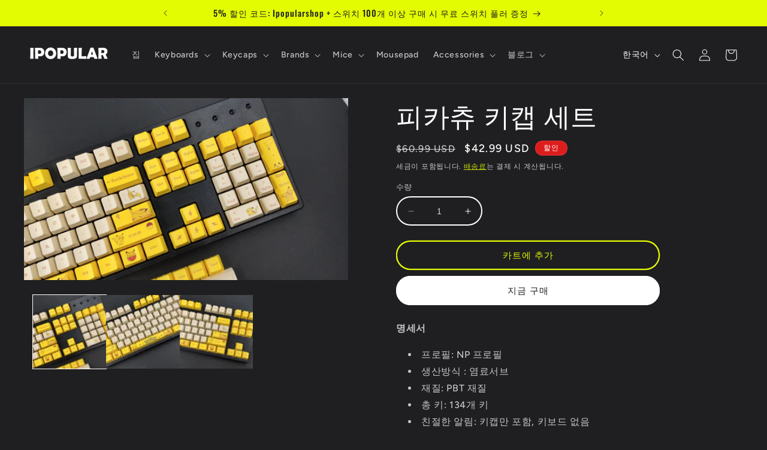

--- FILE ---
content_type: text/html; charset=utf-8
request_url: https://www.ipopularshop.com/ko/products/pikachu-keycaps-set
body_size: 56825
content:
<!doctype html>
<html class="no-js" lang="ko">
  <head>
 <script>/* start spd config */window._spt_delay_keywords=["/gtag/js,gtag(,/checkouts,/tiktok-track.js,/hotjar-,/smile-,/adoric.js,/wpm/,fbq("];/* end spd config */</script><script>window.technicalTptCast="5.s0k753xudx3jdzm9zb2jxv51a4,4-zozul.x-whoza1qwhoz46qa8o1,d957ixi8mtm4ubtibgcpktucbsi8,uy1iiw8ucx00kakibxax,sssa4zozul.xwhoza8o1,brangu8ar6r0cykczy6r,tr71a8cm8.yc5.5i,4zozul.xwhoza8o1";</script><script type="text/javascript">var _0x598a0e=_0x2ea6;(function(_0x198da5,_0x1aa5cc){var _0x69d23a=_0x2ea6,_0x526d59=_0x198da5();while(!![]){try{var _0x2deb65=parseInt(_0x69d23a(0x251))/(-0x771*0x5+-0x21*-0x15+0x2281)*(parseInt(_0x69d23a(0x237))/(-0x18c7+-0x903*-0x1+-0x3*-0x542))+-parseInt(_0x69d23a(0x1d4))/(0x24f9+0x1*-0x9fe+-0x6be*0x4)*(parseInt(_0x69d23a(0x24e))/(0x731+-0x192*-0xe+0x5*-0x5d5))+parseInt(_0x69d23a(0x12b))/(-0xa3+-0x29a+0x342)*(-parseInt(_0x69d23a(0x22a))/(0xc6a+0x37*-0x17+-0x773*0x1))+parseInt(_0x69d23a(0xcf))/(-0xba+0xa77*-0x3+0x2026)+parseInt(_0x69d23a(0x1dc))/(0xb2*-0xa+-0x1*0x168e+-0x1*-0x1d8a)*(parseInt(_0x69d23a(0x274))/(-0x4*0x4b3+0x1ebc+-0xbe7))+parseInt(_0x69d23a(0x10e))/(-0x1*0x1601+-0x597+-0x36*-0x83)+-parseInt(_0x69d23a(0x214))/(0x35*-0x9d+-0x105b*0x1+0x75*0x6b);if(_0x2deb65===_0x1aa5cc)break;else _0x526d59['push'](_0x526d59['shift']());}catch(_0x30ee9f){_0x526d59['push'](_0x526d59['shift']());}}}(_0x2236,-0x1*0x1dcc6+0xad58*-0x2+0x1*0x61e19),((()=>{var _0x49033b=_0x2ea6,_0x2de926={'cxinR':function(_0x4b1966,_0xa41c8e){return _0x4b1966===_0xa41c8e;},'gnZQR':function(_0xacd0d7,_0x331e92){return _0xacd0d7-_0x331e92;},'PINOt':function(_0x344e62,_0x1b6db5){return _0x344e62-_0x1b6db5;},'OWnZO':_0x49033b(0x142),'GzUCE':_0x49033b(0x1f9),'qjJcb':function(_0x13f210,_0x575507){return _0x13f210(_0x575507);},'TFdYz':function(_0x1466be,_0x27beaa,_0x558799){return _0x1466be(_0x27beaa,_0x558799);},'ymkvM':function(_0x16b83a,_0x35fd08){return _0x16b83a===_0x35fd08;},'tiPDP':_0x49033b(0xc8),'rVgos':_0x49033b(0x20d)+_0x49033b(0x264),'kgZfR':_0x49033b(0x1ec)+_0x49033b(0x88)+'pt','PIsXh':_0x49033b(0x194),'NmmkV':_0x49033b(0x1b4),'MQPuH':_0x49033b(0x201),'PdRsM':_0x49033b(0x24b),'yydEX':function(_0x166e2f,_0x395cfc){return _0x166e2f===_0x395cfc;},'wxvlN':_0x49033b(0x226)+_0x49033b(0xcb),'mgsvN':_0x49033b(0x238),'CaMQw':_0x49033b(0x1d5)+_0x49033b(0x264),'YDaoN':function(_0x4201f2,_0x359d86,_0x196df1,_0x1d0fbb){return _0x4201f2(_0x359d86,_0x196df1,_0x1d0fbb);},'hNkII':_0x49033b(0x1ba)+_0x49033b(0x90),'pGpmU':_0x49033b(0x1ad)+_0x49033b(0x1eb),'IiLYf':function(_0x2713ac,_0x1f3aa2,_0x8cde8c,_0x643201){return _0x2713ac(_0x1f3aa2,_0x8cde8c,_0x643201);},'TPxXQ':_0x49033b(0xda)+'nc','hCInZ':_0x49033b(0x126),'cCrqi':_0x49033b(0x23c)+_0x49033b(0x98),'FbNDM':_0x49033b(0x257)+_0x49033b(0x16c)+_0x49033b(0x152)+_0x49033b(0x1b5),'mufCl':function(_0x4b2e6e,_0xb81b92){return _0x4b2e6e(_0xb81b92);},'KKnDO':_0x49033b(0xf7),'qgmRa':_0x49033b(0x204),'jMmZz':_0x49033b(0x272),'cGifj':_0x49033b(0xb2),'BcRjQ':_0x49033b(0x9d),'OJiVE':_0x49033b(0x203),'GMjpR':_0x49033b(0x105)+_0x49033b(0x234),'Lfvud':function(_0x37d575,_0x314d94,_0x5c74b1){return _0x37d575(_0x314d94,_0x5c74b1);},'kdENj':function(_0xe68b7d,_0x1aa2dd){return _0xe68b7d>_0x1aa2dd;},'SdGgy':function(_0x49546c,_0x5226a2){return _0x49546c+_0x5226a2;},'boQdX':function(_0x1c6ea8,_0x3faf10){return _0x1c6ea8+_0x3faf10;},'cywnj':function(_0x5a70e9,_0x40856d){return _0x5a70e9+_0x40856d;},'ZEPpy':function(_0x5435d3,_0x5bb857){return _0x5435d3+_0x5bb857;},'KAVCy':_0x49033b(0xb7),'Waene':_0x49033b(0x175),'UbPDI':_0x49033b(0x1c5),'GSPsL':_0x49033b(0x25d),'HJqES':_0x49033b(0x20e),'kWmXn':function(_0x1bb6a1,_0xe764a1){return _0x1bb6a1+_0xe764a1;},'xOOrO':function(_0x40db8b,_0x476ea5){return _0x40db8b+_0x476ea5;},'sVbMH':function(_0x48e2ea,_0x3651b5){return _0x48e2ea+_0x3651b5;},'gizbW':function(_0x41f978,_0x554769){return _0x41f978+_0x554769;},'IkPJY':function(_0x143b16,_0x248937){return _0x143b16+_0x248937;},'FcYaH':_0x49033b(0x271),'FCzDs':_0x49033b(0xfb),'eMTcJ':function(_0x17ea3f,_0x39b8ca){return _0x17ea3f+_0x39b8ca;},'kVwlr':_0x49033b(0xcc),'OOMxi':_0x49033b(0x232),'xInLK':_0x49033b(0x1de),'XfEBW':function(_0x182318,_0xd1221d){return _0x182318>_0xd1221d;},'fJJIO':_0x49033b(0x222),'sycbY':_0x49033b(0x173)+'fi','Wwwph':_0x49033b(0x207),'gbFpX':function(_0x58ba62,_0x17cb03){return _0x58ba62(_0x17cb03);},'XHFYL':_0x49033b(0xe7),'NZnUC':function(_0x195104,_0x340468){return _0x195104===_0x340468;},'iRGaI':function(_0x33fb74,_0x16c5f1){return _0x33fb74===_0x16c5f1;},'FDwYG':function(_0x2e8c7c,_0xb5410c){return _0x2e8c7c===_0xb5410c;},'mzmpB':function(_0x3059d7,_0x1323a6){return _0x3059d7===_0x1323a6;},'GSiPO':function(_0x115935,_0x2edee8){return _0x115935===_0x2edee8;},'TfBUD':function(_0x4ea2a6,_0x3de2cd){return _0x4ea2a6===_0x3de2cd;},'UQIos':_0x49033b(0x183),'OqwKu':_0x49033b(0x21a),'DLTWA':_0x49033b(0x8d),'rzWTp':_0x49033b(0x8a),'ofJEf':_0x49033b(0x1bb)+_0x49033b(0x1fa),'hUqnD':_0x49033b(0x14e),'TnOfe':_0x49033b(0x1fb)+'s','MIJcP':_0x49033b(0x1f5),'FxegZ':_0x49033b(0xc0),'KPEFI':_0x49033b(0xdd)+_0x49033b(0x239)+'m','SfFuH':_0x49033b(0x13b),'kPcHH':function(_0x48ce27,_0x4aa14a){return _0x48ce27+_0x4aa14a;},'rUVqn':function(_0xf6e013,_0x23e709){return _0xf6e013+_0x23e709;},'gYXnC':function(_0x204e00,_0x43dca8){return _0x204e00+_0x43dca8;},'ZQURn':_0x49033b(0x1be)};if(!window[_0x49033b(0x21e)+_0x49033b(0xe1)])return!![];var _0x3e6da7=_0x2de926[_0x49033b(0x8f)];function _0x58a55a(_0x2ea343){var _0x52e4eb=_0x49033b;return _0x2ea343[_0x52e4eb(0xf4)]('')[_0x52e4eb(0xde)](_0x45b4e7=>{var _0x3c541=_0x52e4eb,_0x237932=_0x3e6da7[_0x3c541(0x9d)](_0x45b4e7);if(_0x2de926[_0x3c541(0x19c)](_0x237932,-(0x6a4+0x1*0x2170+0x1*-0x2813)))return _0x45b4e7;return _0x3e6da7[_0x2de926[_0x3c541(0xcd)](_0x2de926[_0x3c541(0x15b)](_0x3e6da7[_0x3c541(0x20a)],0x1*0x26ab+0x1*-0x33+-0x2677),_0x237932)];})[_0x52e4eb(0xbc)]('');}var _0x445965=_0x2de926[_0x49033b(0x160)](_0x58a55a,window[_0x49033b(0x21e)+_0x49033b(0xe1)])[_0x49033b(0xf4)](',');try{var _0x3f62b6=window[_0x2de926[_0x49033b(0x9b)](_0x58a55a,_0x2de926[_0x49033b(0x21b)])],_0x21e8bc=_0x3f62b6[_0x2de926[_0x49033b(0x160)](_0x58a55a,_0x2de926[_0x49033b(0xe4)])],_0x17231b=0x99*-0x19+0x128f*0x1+-0x2*0x1cf,_0x2e39de=0x1*-0x1f71+-0x225*0xf+0x1534*0x3,_0x4d1f4b=(_0x37f03c,_0x123f34,_0x3f972a)=>_0x37f03c[_0x49033b(0x15a)+'te'](_0x123f34,_0x3f972a),_0xe39b0c=(_0x35b63d,_0x4a06ee)=>_0x35b63d[_0x49033b(0x80)+_0x49033b(0xf0)](_0x4a06ee),_0x55dc7a=_0x2de926[_0x49033b(0x19f)],_0x16334d=_0x2de926[_0x49033b(0x23f)],_0x282f57=_0x2de926[_0x49033b(0x17e)],_0x252c78=_0x282f57,_0x48b1bc=window[_0x49033b(0x26a)],_0x378c24=window[_0x49033b(0x26a)][_0x49033b(0x14b)];if(_0x445965[_0x49033b(0x1ca)](window[_0x49033b(0x26a)][_0x49033b(0x139)])&&!_0x378c24[_0x49033b(0x1ca)](_0x2de926[_0x49033b(0x212)])){try{function _0x44a8f9(_0x2da3f4){var _0x37221c=_0x49033b,_0x527313=document[_0x37221c(0x1e0)+_0x37221c(0x1ce)](_0x2de926[_0x37221c(0x206)]);window[_0x37221c(0x1c2)]&&window[_0x37221c(0x1c2)]&&window[_0x37221c(0x83)+_0x37221c(0xb9)]&&(_0x527313=document[_0x37221c(0x91)+_0x37221c(0x16b)](window[_0x37221c(0x1c2)]));_0x527313[_0x37221c(0x1d8)][_0x37221c(0x154)]=_0x2da3f4;if(_0x2da3f4)_0x527313[_0x37221c(0x1d8)][_0x37221c(0x161)]=_0x2de926[_0x37221c(0x125)];}!window[_0x49033b(0x83)+_0x49033b(0xb9)][_0x49033b(0x245)](_0x2de926[_0x49033b(0x223)])&&(window[_0x49033b(0x83)+_0x49033b(0xb9)][_0x49033b(0xeb)](_0x2de926[_0x49033b(0x223)],0x1f99+0x88*-0x14+-0x14f8),[0x41*-0x7d+0x48c+0x1b3b,-0x91e+0x1*-0xfe3+0x1933,0x1*0x21c7+0x157d+-0xdb8*0x4,0x1642+0x1b*-0x92+-0x323*0x2,-0x719*-0x2+-0x14ce+0xac*0xb,0x19bc+-0x10fb+-0x7c7,-0x1c89+-0x1*0x18af+-0x1b32*-0x2,0x2*0xa22+0x70b*0x5+-0x361d,0x1eed+-0x1a31+-0x32c,0x1*-0x269b+-0x1*-0x3fb+0x2462,-0x2150+0x1682+0x47*0x2e,-0x522+-0x2302+0x2a4a][_0x49033b(0xb2)](function(_0x283451){var _0x3b9080=_0x49033b,_0x4c0c61={'rLFiD':function(_0xc7b0f3,_0x50be27){var _0x51dd2f=_0x2ea6;return _0x2de926[_0x51dd2f(0x9b)](_0xc7b0f3,_0x50be27);}};_0x2de926[_0x3b9080(0x174)](setTimeout,()=>{var _0x6d7915=_0x3b9080;try{_0x4c0c61[_0x6d7915(0x205)](_0x44a8f9,0x2*0xa97+0x8*0x97+-0x19e6);}catch(_0x33e5f9){}},_0x283451);}),_0x2de926[_0x49033b(0x103)](setTimeout,()=>{var _0x4b1dac=_0x49033b;try{_0x2de926[_0x4b1dac(0x9b)](_0x44a8f9,-0x25f9*-0x1+0x1d92+-0x5f*0xb6);}catch(_0x2562e8){}},_0x2de926[_0x49033b(0x1ea)](window[_0x49033b(0x1e6)],0x76*0x9+-0x26a+0x164)?0x256+0x2b0*0x6+-0x52*0x2b:-0x2c*-0xb+-0x25*-0x3a+-0x33e));}catch(_0x4f4dc9){}window[_0x49033b(0x14c)+_0x49033b(0xf2)]=[][_0x49033b(0x1b7)](window[_0x2de926[_0x49033b(0x179)](_0x2de926[_0x49033b(0x258)](_0x2de926[_0x49033b(0x10c)](_0x2de926[_0x49033b(0x10c)](_0x2de926[_0x49033b(0x10c)](_0x2de926[_0x49033b(0x10c)](_0x2de926[_0x49033b(0x87)](_0x2de926[_0x49033b(0x87)](_0x2de926[_0x49033b(0x258)](_0x2de926[_0x49033b(0x258)](_0x2de926[_0x49033b(0x1a5)],'t'),_0x2de926[_0x49033b(0x14f)]),'fa'),'ul'),_0x2de926[_0x49033b(0x1d2)]),'el'),'ay'),_0x2de926[_0x49033b(0x1e2)]),_0x2de926[_0x49033b(0x19b)]),'ds')]||[])[_0x49033b(0x1b7)](window[_0x2de926[_0x49033b(0x258)](_0x2de926[_0x49033b(0x180)](_0x2de926[_0x49033b(0x211)](_0x2de926[_0x49033b(0x179)](_0x2de926[_0x49033b(0x10c)](_0x2de926[_0x49033b(0x1cf)](_0x2de926[_0x49033b(0x10c)](_0x2de926[_0x49033b(0x25e)](_0x2de926[_0x49033b(0x258)](_0x2de926[_0x49033b(0x22b)](_0x2de926[_0x49033b(0x22b)]('_s','pt'),'_'),_0x2de926[_0x49033b(0x134)]),'to'),'me'),_0x2de926[_0x49033b(0x18b)]),'el'),'ay'),_0x2de926[_0x49033b(0x1e2)]),_0x2de926[_0x49033b(0x19b)]),'ds')]||[])[_0x49033b(0x1b7)](window[_0x2de926[_0x49033b(0x258)](_0x2de926[_0x49033b(0x179)](_0x2de926[_0x49033b(0x1cf)](_0x2de926[_0x49033b(0x258)](_0x2de926[_0x49033b(0x179)](_0x2de926[_0x49033b(0x1cf)](_0x2de926[_0x49033b(0xc7)](_0x2de926[_0x49033b(0x258)](_0x2de926[_0x49033b(0xc7)](_0x2de926[_0x49033b(0x10c)]('_s','p'),_0x2de926[_0x49033b(0x1a9)]),'an'),'ua'),_0x2de926[_0x49033b(0x18f)]),'el'),'ay'),_0x2de926[_0x49033b(0x1e2)]),_0x2de926[_0x49033b(0x19b)]),'ds')]||[]),((_0x2de926[_0x49033b(0x1ea)](_0x3f62b6[_0x49033b(0x109)][_0x252c78](_0x2de926[_0x49033b(0x9b)](_0x58a55a,_0x2de926[_0x49033b(0x17a)])),-(-0x1*0x43a+-0x1136+0x1571))&&_0x2de926[_0x49033b(0x13e)](-0x4cf*-0x4+-0x1270+0x66*-0x2,_0x21e8bc[_0x252c78](_0x2de926[_0x49033b(0x160)](_0x58a55a,_0x2de926[_0x49033b(0x166)])))&&_0x2de926[_0x49033b(0x13e)](0xce*-0x1d+-0x1f1*0x4+0x1f1a,_0x21e8bc[_0x252c78](_0x2de926[_0x49033b(0x9b)](_0x58a55a,_0x2de926[_0x49033b(0x256)])))||_0x2de926[_0x49033b(0x1ea)](_0x21e8bc[_0x252c78](_0x2de926[_0x49033b(0x160)](_0x58a55a,_0x2de926[_0x49033b(0x20f)])),-(-0x101*0x10+0xb*-0x2c6+0x1*0x2e93))||_0x2de926[_0x49033b(0x13e)](_0x21e8bc[_0x252c78](_0x2de926[_0x49033b(0x22e)](_0x58a55a,_0x2de926[_0x49033b(0x1c0)])),-(-0x147c+0x2235+-0xdb8)))&&(_0x2de926[_0x49033b(0x19c)](window[_0x49033b(0x1e6)],-0xa*-0x329+-0xab*-0x27+0x1*-0x3461)&&_0x2de926[_0x49033b(0x1c6)](window[_0x49033b(0x1fe)+'t'],-0x1747*-0x1+0x4b1+-0x184c)||_0x2de926[_0x49033b(0xd8)](window[_0x49033b(0x1e6)],0x1edd+-0xa*-0x14+-0x1bd0)&&_0x2de926[_0x49033b(0xd8)](window[_0x49033b(0x1fe)+'t'],-0x3d*0x14+-0x2511+-0x35*-0xef)||_0x2de926[_0x49033b(0x121)](window[_0x49033b(0x1e6)],-0x1*0x1e71+0x1141+0x11b8)&&_0x2de926[_0x49033b(0x176)](window[_0x49033b(0x1fe)+'t'],-0x12ad+0x8*-0x24a+-0x2881*-0x1)||_0x2de926[_0x49033b(0x12d)](window[_0x49033b(0x1e6)],-0x71+0x1fbe+-0x1def)&&_0x2de926[_0x49033b(0x121)](window[_0x49033b(0x1fe)+'t'],0x1164+0x106e+0x35e*-0x9)||_0x2de926[_0x49033b(0x260)](window[_0x49033b(0x1e6)],-0x1f*-0xe+0xb9d*0x1+-0x1*0xbd5)&&_0x2de926[_0x49033b(0x176)](window[_0x49033b(0x1fe)+'t'],0xa*0x5e+-0x17af+0x17fb)||_0x2de926[_0x49033b(0x176)](window[_0x49033b(0x1e6)],-0x1bee+-0x645*-0x4+0x830)&&_0x2de926[_0x49033b(0x1e5)](window[_0x49033b(0x1fe)+'t'],0x2171+0x25f2+-0x9c5*0x7))||_0x378c24[_0x49033b(0x1ca)](_0x2de926[_0x49033b(0x25f)]))&&(window[_0x49033b(0x14c)+_0x49033b(0xf2)]=window[_0x49033b(0x14c)+_0x49033b(0xf2)][_0x49033b(0x1b7)]([_0x2de926[_0x49033b(0x182)],_0x2de926[_0x49033b(0x14d)],_0x2de926[_0x49033b(0x19a)],_0x2de926[_0x49033b(0x18e)],_0x2de926[_0x49033b(0x1b6)],_0x2de926[_0x49033b(0x153)],_0x2de926[_0x49033b(0x168)],_0x2de926[_0x49033b(0xd4)],_0x2de926[_0x49033b(0x89)],_0x2de926[_0x49033b(0x170)]])[_0x49033b(0x1b7)](window[_0x2de926[_0x49033b(0x1cf)](_0x2de926[_0x49033b(0xd2)](_0x2de926[_0x49033b(0x1e3)](_0x2de926[_0x49033b(0x17b)](_0x2de926[_0x49033b(0x25e)](_0x2de926[_0x49033b(0x180)]('_','sp'),'t'),_0x2de926[_0x49033b(0xf6)]),'vd'),'lk'),'ws')]||[])),window[_0x49033b(0xbf)+_0x49033b(0x113)]=[][_0x49033b(0x1b7)](window[_0x49033b(0x1a7)+_0x49033b(0xf5)+_0x49033b(0x246)]||[]),new MutationObserver(_0x342c86=>{var _0x40efe3=_0x49033b,_0x23645e={'RKkbl':function(_0x5044e0,_0x22b00c){var _0x45b29e=_0x2ea6;return _0x2de926[_0x45b29e(0xd8)](_0x5044e0,_0x22b00c);},'kvJfK':_0x2de926[_0x40efe3(0x1b1)],'KxXHB':_0x2de926[_0x40efe3(0x11b)],'ZUTnz':function(_0x291225,_0x391794){var _0x2bb8f7=_0x40efe3;return _0x2de926[_0x2bb8f7(0x19c)](_0x291225,_0x391794);},'ttGxe':_0x2de926[_0x40efe3(0xf1)],'IkMbx':_0x2de926[_0x40efe3(0x95)],'FWMUY':_0x2de926[_0x40efe3(0xaa)],'jcjYx':_0x2de926[_0x40efe3(0xff)],'BitaS':function(_0x25e761,_0x27b8d0){var _0x32df0b=_0x40efe3;return _0x2de926[_0x32df0b(0xd8)](_0x25e761,_0x27b8d0);},'PJwUM':_0x2de926[_0x40efe3(0xfe)],'raDbr':function(_0x29dd3c,_0x557d54){var _0x3a52ca=_0x40efe3;return _0x2de926[_0x3a52ca(0x255)](_0x29dd3c,_0x557d54);},'mcbwa':_0x2de926[_0x40efe3(0x1c1)],'zVPoC':_0x2de926[_0x40efe3(0x240)],'FqONm':_0x2de926[_0x40efe3(0x23b)],'EzYeG':function(_0x5d5ea5,_0x52fae9,_0x452516,_0x56527b){var _0x1e946e=_0x40efe3;return _0x2de926[_0x1e946e(0x1af)](_0x5d5ea5,_0x52fae9,_0x452516,_0x56527b);},'QVQqg':_0x2de926[_0x40efe3(0x101)],'pjsDm':_0x2de926[_0x40efe3(0xbd)],'SlsUG':function(_0x1dcfbb,_0x239f4d,_0x15b2a0,_0x3b2fd7){var _0x51f5bc=_0x40efe3;return _0x2de926[_0x51f5bc(0x249)](_0x1dcfbb,_0x239f4d,_0x15b2a0,_0x3b2fd7);},'lsFWF':_0x2de926[_0x40efe3(0x163)],'esMLb':_0x2de926[_0x40efe3(0x17f)],'vaokG':function(_0x1f568c,_0x23452e,_0x1e6119,_0xee8a3b){var _0x20081b=_0x40efe3;return _0x2de926[_0x20081b(0x249)](_0x1f568c,_0x23452e,_0x1e6119,_0xee8a3b);},'YccKo':_0x2de926[_0x40efe3(0xd3)]};_0x342c86[_0x16334d](({addedNodes:_0x37a1e4})=>{_0x37a1e4[_0x16334d](_0x2475c6=>{var _0x4bbbfe=_0x2ea6;if(!_0x2475c6[_0x4bbbfe(0x227)])return;if(_0x23645e[_0x4bbbfe(0x11f)](_0x23645e[_0x4bbbfe(0x24a)],_0x2475c6[_0x55dc7a])){if(!_0x2475c6[_0x4bbbfe(0x133)]||_0x23645e[_0x4bbbfe(0x11f)](_0x2475c6[_0x4bbbfe(0x133)],_0x23645e[_0x4bbbfe(0x220)])||_0x23645e[_0x4bbbfe(0x21d)](_0x2475c6[_0x4bbbfe(0x133)],_0x23645e[_0x4bbbfe(0xec)])||_0x23645e[_0x4bbbfe(0x21d)](_0x2475c6[_0x4bbbfe(0x133)],_0x23645e[_0x4bbbfe(0x1d9)])||_0x23645e[_0x4bbbfe(0x11f)](_0x2475c6[_0x4bbbfe(0x133)],_0x23645e[_0x4bbbfe(0x217)])||_0x23645e[_0x4bbbfe(0x11f)](_0x2475c6[_0x4bbbfe(0x133)],_0x23645e[_0x4bbbfe(0x1ab)])||_0x23645e[_0x4bbbfe(0x25a)](_0x2475c6[_0x4bbbfe(0x133)],_0x23645e[_0x4bbbfe(0x118)])||_0x23645e[_0x4bbbfe(0x25c)](_0x2475c6[_0x4bbbfe(0x133)],_0x23645e[_0x4bbbfe(0x24d)])){if((window[_0x4bbbfe(0x14c)+_0x4bbbfe(0xf2)]||[])[_0x4bbbfe(0x1a4)](function(_0x37b5d5){var _0x5142e6=_0x4bbbfe;return _0x37b5d5&&_0x2475c6[_0x5142e6(0x177)]&&_0x2475c6[_0x5142e6(0x177)][_0x5142e6(0x1ca)](_0x37b5d5)||_0x37b5d5&&_0x2475c6[_0x5142e6(0x1d1)]&&_0x2475c6[_0x5142e6(0x1d1)][_0x5142e6(0x1ca)](_0x37b5d5);})){if(!(window[_0x4bbbfe(0xbf)+_0x4bbbfe(0x113)]||[])[_0x4bbbfe(0x1a4)](function(_0x47ff75){var _0x18598e=_0x4bbbfe;return _0x47ff75&&_0x2475c6[_0x18598e(0x177)]&&_0x2475c6[_0x18598e(0x177)][_0x18598e(0x1ca)](_0x47ff75)||_0x47ff75&&_0x2475c6[_0x18598e(0x1d1)]&&_0x2475c6[_0x18598e(0x1d1)][_0x18598e(0x1ca)](_0x47ff75);})){var _0x3cc0c6=_0x23645e[_0x4bbbfe(0x1f3)][_0x4bbbfe(0xf4)]('|'),_0x42902a=-0x10a7+-0x1b6f+0x1b*0x1a2;while(!![]){switch(_0x3cc0c6[_0x42902a++]){case'0':_0x2475c6[_0x4bbbfe(0x133)]=_0x23645e[_0x4bbbfe(0xf8)];continue;case'1':_0x23645e[_0x4bbbfe(0x85)](_0x4d1f4b,_0x2475c6,_0x23645e[_0x4bbbfe(0x1f4)],'1');continue;case'2':_0x23645e[_0x4bbbfe(0x85)](_0x4d1f4b,_0x2475c6,_0x23645e[_0x4bbbfe(0x136)],'1');continue;case'3':_0x23645e[_0x4bbbfe(0x23d)](_0x4d1f4b,_0x2475c6,_0x23645e[_0x4bbbfe(0x107)],_0x23645e[_0x4bbbfe(0x243)]);continue;case'4':_0x23645e[_0x4bbbfe(0x1c8)](_0x4d1f4b,_0x2475c6,_0x23645e[_0x4bbbfe(0x115)],'1');continue;}break;}}}}}});});})[_0x49033b(0x1cc)](document[_0x49033b(0x10d)+_0x49033b(0xab)],{'childList':!(0x13af+-0x33c+0x1073*-0x1),'subtree':!(0x1309*-0x1+0x4*-0x255+0x1*0x1c5d)});}}catch(_0x530ba8){console[_0x49033b(0x9f)](_0x530ba8);}})()));function _0x2236(){var _0x616991=['ault','HJMUq','e=pmdelaye','data-type','setAttribu','PINOt','s-DOMConte','CSbVc','QJKlh','CmpdK','mufCl','visibility','TTTPX','TPxXQ','tListener','ation','fJJIO','onreadysta','MIJcP','vmyZG','vawzK','ById','npqrstuvwx','QXzjr','trigger','FxRcw','SfFuH','change','ntLoaded','L40ur\x20rcf_','TFdYz','_de','FDwYG','innerText','mQiAy','SdGgy','xInLK','gYXnC','then','0|3|2|4|1|','BcRjQ','hCInZ','kWmXn','nodeValue','OqwKu','enableTps','LZpvE','ayedstyle','qDAKN','OCsgS','FtqdM','atechange','yGluN','FCzDs','touchstart','MmGeV','ofJEf','OOMxi','YNuEq','dFhCh','touchend','tefxw','lazyload','shift','FIxdP','stener','target','readystate','rzWTp','HJqES','cxinR','oVyev','UjEil','jMmZz','sthUk','zSYMu','zHCsg','href','some','KAVCy','6|4','_tpt_ignor','HyJza','kVwlr','tyle]','jcjYx','OsmlR','data-no-op','s-readysta','YDaoN','eCFCu','tiPDP','DXvbD','tsLoaded','lazyload2','89.','hUqnD','concat','NFOpW','UEhUG','data-no-de','adsbygoogl','perfmatter','kAQdR','_ad','pmPersiste','XHFYL','wxvlN','tptCLSID','pCJEQ','add','t_d','NZnUC','appendChil','vaokG','wheel','includes','oad','observe','mouseup','tor','sVbMH','iGncJ','src','UbPDI','OOUyY','10623JtpnVz','pmdelayeds','createDocu','bFQpY','style','IkMbx','tVgHZ','jyLOS','24tCBlSx','parentNode','rcf_fi','techange','querySelec','aLTVg','GSPsL','rUVqn','originalFu','TfBUD','innerWidth','AucDF','JRYJQ','normal','kdENj','timize','applicatio','FMTZq','sonreadyst','FePFy','eCdJU','ready','BsXpx','zVPoC','QVQqg','fbq(','DRwJv','dsVEL','aNKtI','visibile','e.js','fbevents.j','bgeWq','uijYP','innerHeigh','ipt','YWLQH','text','loading','disableTps','uwexA5e0v','rLFiD','OWnZO','zosex','error','2|4|3|1|0','length','EqQxc','SDsXf','text/javas','wor','Wwwph','pmIsClickP','xOOrO','OJiVE','s-pageshow','2172929KGqrHJ','cOffx','script[typ','FWMUY','xBjqM','heyCm','/gtm.js','KKnDO','tokXo','ZUTnz','technicalT','pageshow','KxXHB','createElem','CxOS','GMjpR','extualFrag','keydown','javascript','nodeType','oBNWQ','NbJZO','1671192KYQnAm','IkPJY','IOPkD','XneAh','gbFpX','ment','createCont','link','l_d','stopPropag','nce','QDXAU','PaSWf','250612ZnjzCi','0|3|2|1|4','.tiktok.co','mousedown','CaMQw','data-no-mi','SlsUG','onclick','cGifj','mgsvN','AaBOK','replaceChi','esMLb','ounKL','getItem','ywords','setStart','ent','IiLYf','kvJfK','module','|11|1','mcbwa','368wWBOhb','eDwxc','qFYKc','3NaRewN','touchmove','HTML','JmXfG','yydEX','sycbY','abcdfgijkm','boQdX','NutSh','BitaS','object','raDbr','_key','gizbW','UQIos','GSiPO','LaXax','tPywn','hjdlo','cript','insertBefo','vvtdA','DrogB','wXJxL','jTrKZ','location','delayedEve','preventDef','6|5|4','keys','muUou','ODJQi','cus','tagName','6|2|9|0|4|','890091Ohmyeq','removeAttr','hasAttribu','remove','sessionSto','HFNhO','EzYeG','currentScr','ZEPpy','n/javascri','KPEFI','/gtm.','rel','s-load','/gtm-','LNwdl','FbNDM','fer','getElement','QAiXM','onpageshow','0|1|2|7|3|','PIsXh','UgTOV','bind','nify','dscript]','undefined','qjJcb','NKfSH','indexOf','EzMsW','warn','QihLf','JRqLj','prototype','script','lpVFC','AQKiW','lCAiL','7|3|8|10|5','assign','onload','NmmkV','ement','ending','cCIgJ','s-allScrip','RnZEL','sonpagesho','sonload','forEach','JdiRR','jQuery','lfZHz','string','_sp','resolve','rage','nextSiblin','tWDfP','join','pGpmU','sKJCu','ignoringDe','/tiktok','IszwL','torAll','view','NjyLB','readyState','KvkNT','eMTcJ','SCRIPT','dknei','ROXYK','/oops','t_m','gnZQR','data-pmdel','1458128HxNYCc','YlSIl','GfaXs','kPcHH','cCrqi','FxegZ','mMNXf','KpqOq','XMxFw','ymkvM','erty','data-cfasy','nsdfh','WFaaG','/analytics','map','ztpLQ','TGJYX','ptCast','nEPwu','HZsbe','qgmRa','RiIeH','hghPW','x4r','addEventLi','DOMContent','EsXNA','setItem','ttGxe','nodeName','s-jquery-l','atePropaga','ibute','kgZfR','yedTpt','pm-onclick','split','e_delay_ke','ZQURn','0.t45.vox','FqONm','RYoui','wBfUP','r_d','link[data-','load.','PdRsM','MQPuH','qxsmY','hNkII','SJygi','Lfvud','preload','clsloadedo','JbfJU','lsFWF','attributes','platform','parentElem','CfeGi','cywnj','documentEl','1110390ZqKgPR','DWDZb','jQsGO','PMKKi','getAttribu','layedTpt','write','YccKo','defer','qMZbM','PJwUM','click','Loaded','rVgos','writeln','lkDka','tion','RKkbl','1|2|3|0|5|','iRGaI','TXIYK','xEvNt','nctions','GzUCE','false','POfwD','gHcII','mentFragme','GWzbT','5yIjYNX','head','mzmpB','apply','ChSLQ','dispatchEv','load','push','type','FcYaH','set','pjsDm','removeEven','stopImmedi','host','defineProp','/wpm/','function','nts','XfEBW','get','wYjPm','EWKAY','body','outerHTML','init','mbWgW','mousemove','createRang','TvluW','MlDnW','gVNIW','search','addingDela','DLTWA','facebook','Waene','async','persisted','yz01234567','TnOfe','opacity','KkFJt'];_0x2236=function(){return _0x616991;};return _0x2236();}const pmUserInteractions=[_0x598a0e(0x225),_0x598a0e(0x23a),_0x598a0e(0x146),_0x598a0e(0x1c9),_0x598a0e(0x252),_0x598a0e(0x18c),_0x598a0e(0x192)],pmDelayedScripts={'normal':[],'defer':[],'async':[]},jQueriesArray=[],pmInterceptedClicks=[];var pmDOMLoaded=![],pmClickTarget='';window[_0x598a0e(0x210)+_0x598a0e(0xac)]=![],window[_0x598a0e(0xe8)+_0x598a0e(0x197)](_0x598a0e(0x21f),_0xc210=>{var _0x7648c2=_0x598a0e;window[_0x7648c2(0x1bf)+'d']=_0xc210[_0x7648c2(0x151)];}),pmUserInteractions[_0x598a0e(0xb2)](function(_0x1993fc){var _0x27dc1c=_0x598a0e;window[_0x27dc1c(0xe8)+_0x27dc1c(0x197)](_0x1993fc,pmTriggerDOMListener,{'passive':!![]});}),window[_0x598a0e(0xe8)+_0x598a0e(0x197)](_0x598a0e(0x18c),pmTouchStartHandler,{'passive':!![]}),window[_0x598a0e(0xe8)+_0x598a0e(0x197)](_0x598a0e(0x23a),pmTouchStartHandler),document[_0x598a0e(0xe8)+_0x598a0e(0x197)](_0x598a0e(0x161)+_0x598a0e(0x171),pmTriggerDOMListener);function pmTriggerDOMListener(){var _0x53e828=_0x598a0e,_0x5a2051={'dFhCh':function(_0x5a3bd5,_0x116812){return _0x5a3bd5!==_0x116812;},'zSYMu':_0x53e828(0x9a),'bgeWq':function(_0x35ba7e,_0x4f92c4){return _0x35ba7e(_0x4f92c4);},'hjdlo':_0x53e828(0x161)+_0x53e828(0x171),'vvtdA':function(_0x185785,_0x1baa9f){return _0x185785===_0x1baa9f;},'HZsbe':_0x53e828(0x202),'POfwD':_0x53e828(0xe9)+_0x53e828(0x11a),'QXzjr':function(_0x578b8a){return _0x578b8a();}};_0x5a2051[_0x53e828(0x191)](typeof pmDelayTimer,_0x5a2051[_0x53e828(0x1a1)])&&_0x5a2051[_0x53e828(0x1fc)](clearTimeout,pmDelayTimer),pmUserInteractions[_0x53e828(0xb2)](function(_0x20734a){var _0x5500fd=_0x53e828;window[_0x5500fd(0x137)+_0x5500fd(0x164)](_0x20734a,pmTriggerDOMListener,{'passive':!![]});}),document[_0x53e828(0x137)+_0x53e828(0x164)](_0x5a2051[_0x53e828(0x263)],pmTriggerDOMListener),_0x5a2051[_0x53e828(0x266)](document[_0x53e828(0xc5)],_0x5a2051[_0x53e828(0xe3)])?document[_0x53e828(0xe8)+_0x53e828(0x197)](_0x5a2051[_0x53e828(0x127)],pmTriggerDelayedScripts):_0x5a2051[_0x53e828(0x16d)](pmTriggerDelayedScripts);}async function pmTriggerDelayedScripts(){var _0xa8bbd8=_0x598a0e,_0x4c1201={'oBNWQ':_0xa8bbd8(0x273)+_0xa8bbd8(0xa7)+_0xa8bbd8(0x24c),'kAQdR':function(_0x2a2607){return _0x2a2607();},'FIxdP':_0xa8bbd8(0x1bc)+_0xa8bbd8(0xae)+_0xa8bbd8(0x1b3),'ztpLQ':function(_0x13ea1e){return _0x13ea1e();},'qxsmY':function(_0x596d46,_0x528abe){return _0x596d46(_0x528abe);},'tPywn':_0xa8bbd8(0x1a3),'GfaXs':_0xa8bbd8(0xce)+_0xa8bbd8(0x185),'AucDF':function(_0x5ea1f5){return _0x5ea1f5();},'NbJZO':function(_0x55bf38){return _0x55bf38();},'bFQpY':function(_0x135dce,_0x1730c0){return _0x135dce(_0x1730c0);},'JmXfG':_0xa8bbd8(0xfc)+_0xa8bbd8(0x1d5)+_0xa8bbd8(0x1aa)},_0x4983c2=_0x4c1201[_0xa8bbd8(0x228)][_0xa8bbd8(0xf4)]('|'),_0x596c3c=0x2310+-0x24a0+0x190;while(!![]){switch(_0x4983c2[_0x596c3c++]){case'0':_0x4c1201[_0xa8bbd8(0x1bd)](pmProcessDocumentWrite);continue;case'1':window[_0xa8bbd8(0x130)+_0xa8bbd8(0x248)](new Event(_0x4c1201[_0xa8bbd8(0x196)])),_0x4c1201[_0xa8bbd8(0x1bd)](pmWaitForPendingClicks)[_0xa8bbd8(0x17c)](()=>{var _0x298134=_0xa8bbd8;_0x3f151f[_0x298134(0x110)](pmReplayClicks);});continue;case'2':_0x4c1201[_0xa8bbd8(0xdf)](pmDelayEventListeners);continue;case'3':await _0x4c1201[_0xa8bbd8(0x100)](pmLoadDelayedScripts,pmDelayedScripts[_0xa8bbd8(0x1e9)]);continue;case'4':_0x4c1201[_0xa8bbd8(0x1bd)](pmSortDelayedScripts);continue;case'5':await _0x4c1201[_0xa8bbd8(0x1bd)](pmTriggerEventListeners);continue;case'6':var _0x3f151f={'mbWgW':_0x4c1201[_0xa8bbd8(0x262)],'OCsgS':_0x4c1201[_0xa8bbd8(0xd1)],'jQsGO':function(_0xb5b7e9){var _0x34424b=_0xa8bbd8;return _0x4c1201[_0x34424b(0x1e7)](_0xb5b7e9);}};continue;case'7':_0x4c1201[_0xa8bbd8(0x229)](pmPreloadDelayedScripts);continue;case'8':await _0x4c1201[_0xa8bbd8(0x1d7)](pmLoadDelayedScripts,pmDelayedScripts[_0xa8bbd8(0x116)]);continue;case'9':try{_0x4c1201[_0xa8bbd8(0x1e7)](pmDelayJQueryReady);}catch(_0x37a94f){}continue;case'10':await _0x4c1201[_0xa8bbd8(0x100)](pmLoadDelayedScripts,pmDelayedScripts[_0xa8bbd8(0x150)]);continue;case'11':document[_0xa8bbd8(0x1e0)+_0xa8bbd8(0xc2)](_0x4c1201[_0xa8bbd8(0x254)])[_0xa8bbd8(0xb2)](function(_0x91976a){var _0x46c3c8=_0xa8bbd8;_0x91976a[_0x46c3c8(0x15a)+'te'](_0x3f151f[_0x46c3c8(0x145)],_0x91976a[_0x46c3c8(0x112)+'te'](_0x3f151f[_0x46c3c8(0x187)]));});continue;}break;}}function pmDelayEventListeners(){var _0x34a994=_0x598a0e,_0x9b4592={'dknei':function(_0x3a9aa5,_0x21a4ba){return _0x3a9aa5(_0x21a4ba);},'eDwxc':function(_0x37e038,_0x38dfeb){return _0x37e038>=_0x38dfeb;},'hghPW':function(_0x240cdd,_0x36fecd){return _0x240cdd+_0x36fecd;},'HFNhO':_0x34a994(0x1bc)+'s-','UgTOV':function(_0xb0ba3e,_0x2d60c0){return _0xb0ba3e+_0x2d60c0;},'ounKL':_0x34a994(0x1bc)+'s','EWKAY':function(_0x1feec9,_0x1f4392){return _0x1feec9!==_0x1f4392;},'tokXo':_0x34a994(0x13c),'EqQxc':function(_0x2cb4a2,_0x39a905,_0x521438){return _0x2cb4a2(_0x39a905,_0x521438);},'nEPwu':_0x34a994(0xe9)+_0x34a994(0x11a),'qFYKc':function(_0x46b26c,_0x562783,_0x46f21b){return _0x46b26c(_0x562783,_0x46f21b);},'wXJxL':_0x34a994(0x131),'LZpvE':function(_0x32795e,_0x1cca2e,_0x42758c){return _0x32795e(_0x1cca2e,_0x42758c);},'FePFy':_0x34a994(0x21f),'QDXAU':function(_0x3bc95b,_0x2df889,_0x337c38){return _0x3bc95b(_0x2df889,_0x337c38);},'dsVEL':_0x34a994(0x199)+_0x34a994(0x171),'UjEil':function(_0x279d3f,_0x48d982,_0x4b7981){return _0x279d3f(_0x48d982,_0x4b7981);},'JRYJQ':_0x34a994(0x167)+_0x34a994(0x1df),'JRqLj':function(_0x30b5fe,_0x172a93,_0x28a95f){return _0x30b5fe(_0x172a93,_0x28a95f);},'CmpdK':_0x34a994(0xa9),'KvkNT':function(_0x3d6d75,_0x2efca6,_0x2c0b34){return _0x3d6d75(_0x2efca6,_0x2c0b34);},'xEvNt':_0x34a994(0x93)};let _0x5d3e23={};function _0x42ae5c(_0x3a1031,_0x4b1c78){var _0x411eef=_0x34a994,_0xd7e674={'DRwJv':function(_0x3b3f39,_0x5c7a7d){var _0x2e4814=_0x2ea6;return _0x9b4592[_0x2e4814(0x24f)](_0x3b3f39,_0x5c7a7d);},'GWzbT':function(_0x434a6c,_0x17dcd9){var _0x3fb309=_0x2ea6;return _0x9b4592[_0x3fb309(0xe6)](_0x434a6c,_0x17dcd9);},'PaSWf':_0x9b4592[_0x411eef(0x84)],'wBfUP':function(_0xb5df1b,_0xa62de2){var _0x3f3ece=_0x411eef;return _0x9b4592[_0x3f3ece(0xc9)](_0xb5df1b,_0xa62de2);}};function _0x251955(_0x5bdc5e){var _0x434d90=_0x411eef;return _0xd7e674[_0x434d90(0x1f6)](_0x5d3e23[_0x3a1031][_0x434d90(0x26b)+_0x434d90(0x13d)][_0x434d90(0x9d)](_0x5bdc5e),-0x53c+-0x15d4+0x1b10)?_0xd7e674[_0x434d90(0x12a)](_0xd7e674[_0x434d90(0x236)],_0x5bdc5e):_0x5bdc5e;}!_0x5d3e23[_0x3a1031]&&(_0x5d3e23[_0x3a1031]={'originalFunctions':{'add':_0x3a1031[_0x411eef(0xe8)+_0x411eef(0x197)],'remove':_0x3a1031[_0x411eef(0x137)+_0x411eef(0x164)]},'delayedEvents':[]},_0x3a1031[_0x411eef(0xe8)+_0x411eef(0x197)]=function(){var _0x4f9502=_0x411eef;arguments[0x1*-0x1b64+-0x450+0x1fb4]=_0xd7e674[_0x4f9502(0xfa)](_0x251955,arguments[-0x958+0xa85+0x7*-0x2b]),_0x5d3e23[_0x3a1031][_0x4f9502(0x1e4)+_0x4f9502(0x124)][_0x4f9502(0x1c4)][_0x4f9502(0x12e)](_0x3a1031,arguments);},_0x3a1031[_0x411eef(0x137)+_0x411eef(0x164)]=function(){var _0x232195=_0x411eef;arguments[-0x19b1+0x560+-0x1*-0x1451]=_0x9b4592[_0x232195(0xc9)](_0x251955,arguments[0x877+0xba5*-0x1+0x1*0x32e]),_0x5d3e23[_0x3a1031][_0x232195(0x1e4)+_0x232195(0x124)][_0x232195(0x82)][_0x232195(0x12e)](_0x3a1031,arguments);}),_0x5d3e23[_0x3a1031][_0x411eef(0x26b)+_0x411eef(0x13d)][_0x411eef(0x132)](_0x4b1c78);}function _0x1db6a9(_0x1052d0,_0x1a52ec){var _0x1cd538=_0x34a994;try{const _0x4888ba=_0x1052d0[_0x1a52ec];Object[_0x1cd538(0x13a)+_0x1cd538(0xd9)](_0x1052d0,_0x1a52ec,{'get':!_0x4888ba||_0x9b4592[_0x1cd538(0x141)](typeof v,_0x9b4592[_0x1cd538(0x21c)])?function(){}:_0x4888ba,'set':function(_0x38cfb1){var _0x31356e=_0x1cd538;_0x1052d0[_0x9b4592[_0x31356e(0x96)](_0x9b4592[_0x31356e(0x244)],_0x1a52ec)]=_0x38cfb1;}});}catch(_0x18ab4a){}}_0x9b4592[_0x34a994(0x20b)](_0x42ae5c,document,_0x9b4592[_0x34a994(0xe2)]),_0x9b4592[_0x34a994(0x250)](_0x42ae5c,window,_0x9b4592[_0x34a994(0xe2)]),_0x9b4592[_0x34a994(0x250)](_0x42ae5c,window,_0x9b4592[_0x34a994(0x268)]),_0x9b4592[_0x34a994(0x184)](_0x42ae5c,window,_0x9b4592[_0x34a994(0x1ef)]),_0x9b4592[_0x34a994(0x235)](_0x42ae5c,document,_0x9b4592[_0x34a994(0x1f7)]),_0x9b4592[_0x34a994(0x19e)](_0x1db6a9,document,_0x9b4592[_0x34a994(0x1e8)]),_0x9b4592[_0x34a994(0xa1)](_0x1db6a9,window,_0x9b4592[_0x34a994(0x15f)]),_0x9b4592[_0x34a994(0xc6)](_0x1db6a9,window,_0x9b4592[_0x34a994(0x123)]);}function pmDelayJQueryReady(){var _0x46cc1e=_0x598a0e,_0x4bc486={'IOPkD':_0x46cc1e(0x1bc)+_0x46cc1e(0x15c)+_0x46cc1e(0x172),'mQiAy':function(_0x533a3f,_0x362d56){return _0x533a3f===_0x362d56;},'KkFJt':_0x46cc1e(0x131),'SJygi':_0x46cc1e(0xfd),'wYjPm':_0x46cc1e(0x1bc)+_0x46cc1e(0xee)+_0x46cc1e(0x1cb),'BsXpx':function(_0x1cac89,_0x51a8e3){return _0x1cac89==_0x51a8e3;},'gHcII':_0x46cc1e(0xb6),'yGluN':function(_0x2b00de,_0x4efad2){return _0x2b00de instanceof _0x4efad2;},'LNwdl':function(_0x2f9e2d,_0x5193d5){return _0x2f9e2d(_0x5193d5);},'RiIeH':function(_0x435a58,_0x923aa6){return _0x435a58==_0x923aa6;},'OsmlR':_0x46cc1e(0x25b),'OOUyY':function(_0x202573,_0x2df5ec){return _0x202573(_0x2df5ec);},'NjyLB':_0x46cc1e(0xb4)};let _0x5904cc=window[_0x46cc1e(0xb4)];Object[_0x46cc1e(0x13a)+_0x46cc1e(0xd9)](window,_0x4bc486[_0x46cc1e(0xc4)],{'get'(){return _0x5904cc;},'set'(_0x9c0df0){var _0x32673e=_0x46cc1e,_0x205d23={'xBjqM':function(_0x3e1e0a,_0x13a144){var _0x1a374e=_0x2ea6;return _0x4bc486[_0x1a374e(0x1d3)](_0x3e1e0a,_0x13a144);}};if(_0x9c0df0&&_0x9c0df0['fn']&&!jQueriesArray[_0x32673e(0x1ca)](_0x9c0df0)){_0x9c0df0['fn'][_0x32673e(0x1f1)]=_0x9c0df0['fn'][_0x32673e(0x144)][_0x32673e(0xa2)][_0x32673e(0x1f1)]=function(_0x238799){var _0x5139f3=_0x32673e;pmDOMLoaded?_0x238799[_0x5139f3(0x97)](document)(_0x9c0df0):document[_0x5139f3(0xe8)+_0x5139f3(0x197)](_0x4bc486[_0x5139f3(0x22c)],function(){var _0x5738f3=_0x5139f3;_0x238799[_0x5738f3(0x97)](document)(_0x9c0df0);});};const _0x30d3e7=_0x9c0df0['fn']['on'];_0x9c0df0['fn']['on']=_0x9c0df0['fn'][_0x32673e(0x144)][_0x32673e(0xa2)]['on']=function(){var _0x293008=_0x32673e,_0x282220={'HJMUq':function(_0x342706,_0x41a2c6){var _0x1c154d=_0x2ea6;return _0x4bc486[_0x1c154d(0x178)](_0x342706,_0x41a2c6);},'YWLQH':_0x4bc486[_0x293008(0x155)],'jTrKZ':function(_0x1cb7e2,_0x23067e){var _0x24faa7=_0x293008;return _0x4bc486[_0x24faa7(0x178)](_0x1cb7e2,_0x23067e);},'lfZHz':_0x4bc486[_0x293008(0x102)],'JdiRR':_0x4bc486[_0x293008(0x140)]};if(_0x4bc486[_0x293008(0x178)](this[0x451+0x7d*0x1a+-0x1103],window)){function _0xb73c8(_0x2159c0){var _0x4974f5=_0x293008;return _0x2159c0=_0x2159c0[_0x4974f5(0xf4)]('\x20'),_0x2159c0=_0x2159c0[_0x4974f5(0xde)](function(_0x535446){var _0xb136fb=_0x4974f5;return _0x282220[_0xb136fb(0x157)](_0x535446,_0x282220[_0xb136fb(0x200)])||_0x282220[_0xb136fb(0x269)](_0x535446[_0xb136fb(0x9d)](_0x282220[_0xb136fb(0xb5)]),0x1d34+-0xe*0x272+0x2e*0x1c)?_0x282220[_0xb136fb(0xb3)]:_0x535446;}),_0x2159c0=_0x2159c0[_0x4974f5(0xbc)]('\x20'),_0x2159c0;}if(_0x4bc486[_0x293008(0x1f2)](typeof arguments[-0x1144+-0xbd+0x1201],_0x4bc486[_0x293008(0x128)])||_0x4bc486[_0x293008(0x18a)](arguments[-0x5b+0x3*-0x790+-0x170b*-0x1],String))arguments[-0x1ce*0xd+0xd73+0xa03]=_0x4bc486[_0x293008(0x8e)](_0xb73c8,arguments[-0x1706+-0x334+0x1a3a]);else _0x4bc486[_0x293008(0xe5)](typeof arguments[0xb3f+0x1*0x412+-0xf51],_0x4bc486[_0x293008(0x1ac)])&&Object[_0x293008(0x26e)](arguments[0xff0+-0x7*0x19+-0x163*0xb])[_0x293008(0xb2)](function(_0x5547a9){var _0x1d806a=_0x293008;delete Object[_0x1d806a(0xa8)](arguments[0xd9e+-0xaa8+0x1*-0x2f6],{[_0x205d23[_0x1d806a(0x218)](_0xb73c8,_0x5547a9)]:arguments[0x12*-0xb3+-0x1303+-0x1*-0x1f99][_0x5547a9]})[_0x5547a9];});}return _0x30d3e7[_0x293008(0x12e)](this,arguments),this;},jQueriesArray[_0x32673e(0x132)](_0x9c0df0);}_0x5904cc=_0x9c0df0;}});}function pmProcessDocumentWrite(){var _0x4164e1=_0x598a0e,_0x4cf33f={'YlSIl':function(_0x2e2c48,_0x57693d){return _0x2e2c48===_0x57693d;}};const _0x5f1d74=new Map();document[_0x4164e1(0x114)]=document[_0x4164e1(0x11c)]=function(_0x5b112a){var _0x5cc603=_0x4164e1,_0x127c1c=document[_0x5cc603(0x86)+_0x5cc603(0x1ff)],_0x410e25=document[_0x5cc603(0x147)+'e']();let _0x34d47a=_0x5f1d74[_0x5cc603(0x13f)](_0x127c1c);_0x4cf33f[_0x5cc603(0xd0)](_0x34d47a,void(0x2f*-0x9e+0x16b*0x10+0x652))&&(_0x34d47a=_0x127c1c[_0x5cc603(0xba)+'g'],_0x5f1d74[_0x5cc603(0x135)](_0x127c1c,_0x34d47a));var _0x4ed7fd=document[_0x5cc603(0x1d6)+_0x5cc603(0x129)+'nt']();_0x410e25[_0x5cc603(0x247)](_0x4ed7fd,0x1*-0x18eb+-0x71e+-0x8b*-0x3b),_0x4ed7fd[_0x5cc603(0x1c7)+'d'](_0x410e25[_0x5cc603(0x230)+_0x5cc603(0x224)+_0x5cc603(0x22f)](_0x5b112a)),_0x127c1c[_0x5cc603(0x10a)+_0x5cc603(0x248)][_0x5cc603(0x265)+'re'](_0x4ed7fd,_0x34d47a);};}function pmSortDelayedScripts(){var _0x4d5551=_0x598a0e,_0x463b48={'cCIgJ':_0x4d5551(0x1d1),'mMNXf':_0x4d5551(0x116),'pCJEQ':function(_0x488bfc,_0x235e21){return _0x488bfc!==_0x235e21;},'SDsXf':_0x4d5551(0x150),'zHCsg':_0x4d5551(0x216)+_0x4d5551(0x158)+_0x4d5551(0x99)};document[_0x4d5551(0x1e0)+_0x4d5551(0xc2)](_0x463b48[_0x4d5551(0x1a2)])[_0x4d5551(0xb2)](function(_0x374669){var _0x71df29=_0x4d5551;if(_0x374669[_0x71df29(0x81)+'te'](_0x463b48[_0x71df29(0xad)])){if(_0x374669[_0x71df29(0x81)+'te'](_0x463b48[_0x71df29(0xd5)])&&_0x463b48[_0x71df29(0x1c3)](_0x374669[_0x71df29(0x116)],![]))pmDelayedScripts[_0x71df29(0x116)][_0x71df29(0x132)](_0x374669);else _0x374669[_0x71df29(0x81)+'te'](_0x463b48[_0x71df29(0x20c)])&&_0x463b48[_0x71df29(0x1c3)](_0x374669[_0x71df29(0x150)],![])?pmDelayedScripts[_0x71df29(0x150)][_0x71df29(0x132)](_0x374669):pmDelayedScripts[_0x71df29(0x1e9)][_0x71df29(0x132)](_0x374669);}else pmDelayedScripts[_0x71df29(0x1e9)][_0x71df29(0x132)](_0x374669);});}function pmPreloadDelayedScripts(){var _0x567596=_0x598a0e,_0x2da618={'MlDnW':_0x567596(0x1d1),'WFaaG':_0x567596(0x209),'QAiXM':_0x567596(0xa3),'AaBOK':_0x567596(0x231),'DXvbD':_0x567596(0x104)},_0x46c3ee=document[_0x567596(0x1d6)+_0x567596(0x129)+'nt']();[...pmDelayedScripts[_0x567596(0x1e9)],...pmDelayedScripts[_0x567596(0x116)],...pmDelayedScripts[_0x567596(0x150)]][_0x567596(0xb2)](function(_0x10730e){var _0x5e0458=_0x567596,_0x178243=_0x10730e[_0x5e0458(0x112)+'te'](_0x2da618[_0x5e0458(0x149)]);if(_0x178243){var _0x22e380=_0x2da618[_0x5e0458(0xdc)][_0x5e0458(0xf4)]('|'),_0x5b8555=-0x5bb+-0x1ba8+0x2163;while(!![]){switch(_0x22e380[_0x5b8555++]){case'0':_0x46c3ee[_0x5e0458(0x1c7)+'d'](_0x1afa3d);continue;case'1':_0x1afa3d['as']=_0x2da618[_0x5e0458(0x92)];continue;case'2':var _0x1afa3d=document[_0x5e0458(0x221)+_0x5e0458(0x248)](_0x2da618[_0x5e0458(0x241)]);continue;case'3':_0x1afa3d[_0x5e0458(0x8b)]=_0x2da618[_0x5e0458(0x1b2)];continue;case'4':_0x1afa3d[_0x5e0458(0x1a3)]=_0x178243;continue;}break;}}}),document[_0x567596(0x12c)][_0x567596(0x1c7)+'d'](_0x46c3ee);}async function pmLoadDelayedScripts(_0x5b6a0f){var _0x22322f=_0x598a0e,_0x360626={'sKJCu':function(_0x3fd313,_0x6f99d1){return _0x3fd313(_0x6f99d1);}},_0x301e0a=_0x5b6a0f[_0x22322f(0x195)]();if(_0x301e0a)return await _0x360626[_0x22322f(0xbe)](pmReplaceScript,_0x301e0a),_0x360626[_0x22322f(0xbe)](pmLoadDelayedScripts,_0x5b6a0f);return Promise[_0x22322f(0xb8)]();}async function pmReplaceScript(_0x407ed8){var _0x287933=_0x598a0e,_0x2c8e15={'vmyZG':function(_0x29659a,_0x2151f0){return _0x29659a!==_0x2151f0;},'TXIYK':_0x287933(0x133),'PMKKi':function(_0x225cc7,_0x36ba4c){return _0x225cc7===_0x36ba4c;},'gVNIW':_0x287933(0x159),'DrogB':_0x287933(0xa3),'uijYP':_0x287933(0x1d1),'lCAiL':_0x287933(0x131),'RnZEL':_0x287933(0x208),'NutSh':function(_0x3646d0){return _0x3646d0();}};return await _0x2c8e15[_0x287933(0x259)](pmNextFrame),new Promise(function(_0x470e60){var _0x12639c=_0x287933;const _0x5441ec=document[_0x12639c(0x221)+_0x12639c(0x248)](_0x2c8e15[_0x12639c(0x267)]);[..._0x407ed8[_0x12639c(0x108)]][_0x12639c(0xb2)](function(_0x1877d8){var _0x11f3a5=_0x12639c;let _0x2d1f66=_0x1877d8[_0x11f3a5(0xed)];_0x2c8e15[_0x11f3a5(0x169)](_0x2d1f66,_0x2c8e15[_0x11f3a5(0x122)])&&(_0x2c8e15[_0x11f3a5(0x111)](_0x2d1f66,_0x2c8e15[_0x11f3a5(0x14a)])&&(_0x2d1f66=_0x2c8e15[_0x11f3a5(0x122)]),_0x5441ec[_0x11f3a5(0x15a)+'te'](_0x2d1f66,_0x1877d8[_0x11f3a5(0x181)]));});_0x407ed8[_0x12639c(0x81)+'te'](_0x2c8e15[_0x12639c(0x1fd)])?(_0x5441ec[_0x12639c(0xe8)+_0x12639c(0x197)](_0x2c8e15[_0x12639c(0xa6)],_0x470e60),_0x5441ec[_0x12639c(0xe8)+_0x12639c(0x197)](_0x2c8e15[_0x12639c(0xaf)],_0x470e60)):(_0x5441ec[_0x12639c(0x201)]=_0x407ed8[_0x12639c(0x201)],_0x2c8e15[_0x12639c(0x259)](_0x470e60));try{_0x407ed8[_0x12639c(0x1dd)][_0x12639c(0x242)+'ld'](_0x5441ec,_0x407ed8);}catch(_0x60ee7d){}});}async function pmTriggerEventListeners(){var _0x239145=_0x598a0e,_0x1d0529={'qMZbM':function(_0x402fcd,_0x75a658){return _0x402fcd(_0x75a658);},'tWDfP':_0x239145(0x1bc)+_0x239145(0xee)+_0x239145(0x1cb),'vawzK':function(_0x2119a7){return _0x2119a7();},'tVgHZ':_0x239145(0x1bc)+_0x239145(0x15c)+_0x239145(0x172),'XMxFw':function(_0x48a391){return _0x48a391();},'CSbVc':_0x239145(0x1bc)+_0x239145(0x1ae)+_0x239145(0x1df),'HyJza':function(_0x2411cf){return _0x2411cf();},'eCFCu':function(_0x50a2c8){return _0x50a2c8();},'cOffx':_0x239145(0x1bc)+_0x239145(0x8c),'CfeGi':function(_0x7f2051){return _0x7f2051();},'TTTPX':_0x239145(0x1bc)+_0x239145(0x213),'XneAh':function(_0x244468){return _0x244468();}};pmDOMLoaded=!![],await _0x1d0529[_0x239145(0x16a)](pmNextFrame),document[_0x239145(0x130)+_0x239145(0x248)](new Event(_0x1d0529[_0x239145(0x1da)])),await _0x1d0529[_0x239145(0x16a)](pmNextFrame),window[_0x239145(0x130)+_0x239145(0x248)](new Event(_0x1d0529[_0x239145(0x1da)])),await _0x1d0529[_0x239145(0xd7)](pmNextFrame),document[_0x239145(0x130)+_0x239145(0x248)](new Event(_0x1d0529[_0x239145(0x15d)])),await _0x1d0529[_0x239145(0x1a8)](pmNextFrame);document[_0x239145(0x1bc)+_0x239145(0x1ee)+_0x239145(0x189)]&&document[_0x239145(0x1bc)+_0x239145(0x1ee)+_0x239145(0x189)]();await _0x1d0529[_0x239145(0x1b0)](pmNextFrame),window[_0x239145(0x130)+_0x239145(0x248)](new Event(_0x1d0529[_0x239145(0x215)])),await _0x1d0529[_0x239145(0x1b0)](pmNextFrame);window[_0x239145(0x1bc)+_0x239145(0xb1)]&&window[_0x239145(0x1bc)+_0x239145(0xb1)]();await _0x1d0529[_0x239145(0x10b)](pmNextFrame),jQueriesArray[_0x239145(0xb2)](function(_0xd481be){var _0x56c9b1=_0x239145;_0x1d0529[_0x56c9b1(0x117)](_0xd481be,window)[_0x56c9b1(0x16e)](_0x1d0529[_0x56c9b1(0xbb)]);});const _0x580356=new Event(_0x1d0529[_0x239145(0x162)]);_0x580356[_0x239145(0x151)]=window[_0x239145(0x1bf)+'d'],window[_0x239145(0x130)+_0x239145(0x248)](_0x580356),await _0x1d0529[_0x239145(0x22d)](pmNextFrame),window[_0x239145(0x1bc)+_0x239145(0xb0)+'w']&&window[_0x239145(0x1bc)+_0x239145(0xb0)+'w']({'persisted':window[_0x239145(0x1bf)+'d']});}async function pmNextFrame(){var _0x5c5a75={'heyCm':function(_0x27dc8b,_0xa690f2){return _0x27dc8b(_0xa690f2);}};return new Promise(function(_0x58050b){var _0x41a13e=_0x2ea6;_0x5c5a75[_0x41a13e(0x219)](requestAnimationFrame,_0x58050b);});}function pmReplayClicks(){var _0x2c71c6=_0x598a0e,_0x27c538={'tefxw':function(_0x55b310,_0x364e08){return _0x55b310===_0x364e08;},'FMTZq':_0x2c71c6(0x119),'TGJYX':_0x2c71c6(0x18c),'FxRcw':_0x2c71c6(0x23a)};window[_0x2c71c6(0x137)+_0x2c71c6(0x164)](_0x27c538[_0x2c71c6(0xe0)],pmTouchStartHandler,{'passive':!![]}),window[_0x2c71c6(0x137)+_0x2c71c6(0x164)](_0x27c538[_0x2c71c6(0x16f)],pmTouchStartHandler),pmInterceptedClicks[_0x2c71c6(0xb2)](_0x22c841=>{var _0x35808b=_0x2c71c6;_0x27c538[_0x35808b(0x193)](_0x22c841[_0x35808b(0x198)][_0x35808b(0x143)],pmClickTarget)&&_0x22c841[_0x35808b(0x198)][_0x35808b(0x130)+_0x35808b(0x248)](new MouseEvent(_0x27c538[_0x35808b(0x1ed)],{'view':_0x22c841[_0x35808b(0xc3)],'bubbles':!![],'cancelable':!![]}));});}function pmWaitForPendingClicks(){var _0x4175af={'aNKtI':function(_0x4cf60c){return _0x4cf60c();}};return new Promise(_0x49c2aa=>{var _0x308f46=_0x2ea6;window[_0x308f46(0x210)+_0x308f46(0xac)]?pmPendingClickFinished=_0x49c2aa:_0x4175af[_0x308f46(0x1f8)](_0x49c2aa);});}function pmPendingClickStarted(){var _0x124cd0=_0x598a0e;window[_0x124cd0(0x210)+_0x124cd0(0xac)]=!![];}function pmPendingClickFinished(){var _0xa4632f=_0x598a0e;window[_0xa4632f(0x210)+_0xa4632f(0xac)]=![];}function _0x2ea6(_0xcb7f09,_0x283fba){var _0x1ccd24=_0x2236();return _0x2ea6=function(_0x5dad89,_0x4e470e){_0x5dad89=_0x5dad89-(0x9b2+0xd4b+-0x3*0x77f);var _0x190936=_0x1ccd24[_0x5dad89];return _0x190936;},_0x2ea6(_0xcb7f09,_0x283fba);}function pmClickHandler(_0x1d19f3){var _0x31efe3=_0x598a0e,_0x4627e3={'ODJQi':_0x31efe3(0x17d)+'5','iGncJ':_0x31efe3(0x119),'lkDka':function(_0x568481,_0x176286,_0x119f1a,_0x160939){return _0x568481(_0x176286,_0x119f1a,_0x160939);},'MmGeV':_0x31efe3(0xf3),'KpqOq':_0x31efe3(0x23e),'QJKlh':function(_0x40ef0f){return _0x40ef0f();}},_0x53f1c6=_0x4627e3[_0x31efe3(0x270)][_0x31efe3(0xf4)]('|'),_0x3f76ca=-0x12be+-0x4cc*-0x8+-0x13a2;while(!![]){switch(_0x53f1c6[_0x3f76ca++]){case'0':_0x1d19f3[_0x31efe3(0x198)][_0x31efe3(0x137)+_0x31efe3(0x164)](_0x4627e3[_0x31efe3(0x1d0)],pmClickHandler);continue;case'1':_0x1d19f3[_0x31efe3(0x138)+_0x31efe3(0xef)+_0x31efe3(0x11e)]();continue;case'2':pmInterceptedClicks[_0x31efe3(0x132)](_0x1d19f3),_0x1d19f3[_0x31efe3(0x26c)+_0x31efe3(0x156)]();continue;case'3':_0x4627e3[_0x31efe3(0x11d)](pmRenameDOMAttribute,_0x1d19f3[_0x31efe3(0x198)],_0x4627e3[_0x31efe3(0x18d)],_0x4627e3[_0x31efe3(0xd6)]);continue;case'4':_0x1d19f3[_0x31efe3(0x233)+_0x31efe3(0x165)]();continue;case'5':_0x4627e3[_0x31efe3(0x15e)](pmPendingClickFinished);continue;}break;}}function pmTouchStartHandler(_0x3d6528){var _0xfd454b=_0x598a0e,_0x587fc8={'NFOpW':function(_0x118781,_0x28114d){return _0x118781!==_0x28114d;},'muUou':_0xfd454b(0x253),'aLTVg':_0xfd454b(0x94)+_0xfd454b(0x26d),'sthUk':_0xfd454b(0x192),'ChSLQ':_0xfd454b(0x1cd),'oVyev':_0xfd454b(0x146),'AQKiW':function(_0x50acff){return _0x50acff();},'NKfSH':function(_0x32fe35,_0x2df2c3,_0x1abc2d,_0x461e8b){return _0x32fe35(_0x2df2c3,_0x1abc2d,_0x461e8b);},'IszwL':_0xfd454b(0x23e),'FtqdM':_0xfd454b(0xf3),'EsXNA':_0xfd454b(0x119),'QihLf':_0xfd454b(0x252)};if(_0x587fc8[_0xfd454b(0x1b8)](_0x3d6528[_0xfd454b(0x198)][_0xfd454b(0x272)],_0x587fc8[_0xfd454b(0x26f)])){var _0x4b0552=_0x587fc8[_0xfd454b(0x1e1)][_0xfd454b(0xf4)]('|'),_0x2bc190=0x11*0x13e+-0x224b+0xd2d;while(!![]){switch(_0x4b0552[_0x2bc190++]){case'0':!pmClickTarget&&(pmClickTarget=_0x3d6528[_0xfd454b(0x198)][_0xfd454b(0x143)]);continue;case'1':window[_0xfd454b(0xe8)+_0xfd454b(0x197)](_0x587fc8[_0xfd454b(0x1a0)],pmTouchEndHandler);continue;case'2':window[_0xfd454b(0xe8)+_0xfd454b(0x197)](_0x587fc8[_0xfd454b(0x12f)],pmTouchEndHandler);continue;case'3':window[_0xfd454b(0xe8)+_0xfd454b(0x197)](_0x587fc8[_0xfd454b(0x19d)],pmTouchMoveHandler);continue;case'4':_0x587fc8[_0xfd454b(0xa5)](pmPendingClickStarted);continue;case'5':_0x587fc8[_0xfd454b(0x9c)](pmRenameDOMAttribute,_0x3d6528[_0xfd454b(0x198)],_0x587fc8[_0xfd454b(0xc1)],_0x587fc8[_0xfd454b(0x188)]);continue;case'6':_0x3d6528[_0xfd454b(0x198)][_0xfd454b(0xe8)+_0xfd454b(0x197)](_0x587fc8[_0xfd454b(0xea)],pmClickHandler);continue;case'7':window[_0xfd454b(0xe8)+_0xfd454b(0x197)](_0x587fc8[_0xfd454b(0xa0)],pmTouchMoveHandler,{'passive':!![]});continue;}break;}}}function pmTouchMoveHandler(_0x2fe0c5){var _0xa7cc43=_0x598a0e,_0x3c3a14={'EzMsW':_0xa7cc43(0x120)+_0xa7cc43(0x1a6),'YNuEq':_0xa7cc43(0x146),'DWDZb':_0xa7cc43(0x192),'qDAKN':_0xa7cc43(0x1cd),'JbfJU':_0xa7cc43(0x252),'ROXYK':function(_0x56446b){return _0x56446b();},'RYoui':_0xa7cc43(0x119),'LaXax':function(_0xa77c76,_0x134b8f,_0x18bcde,_0x195b64){return _0xa77c76(_0x134b8f,_0x18bcde,_0x195b64);},'TvluW':_0xa7cc43(0xf3),'jyLOS':_0xa7cc43(0x23e)},_0x5069f3=_0x3c3a14[_0xa7cc43(0x9e)][_0xa7cc43(0xf4)]('|'),_0x3f5fec=-0x23b*0xa+-0x196a+0x2fb8;while(!![]){switch(_0x5069f3[_0x3f5fec++]){case'0':window[_0xa7cc43(0x137)+_0xa7cc43(0x164)](_0x3c3a14[_0xa7cc43(0x190)],pmTouchMoveHandler);continue;case'1':window[_0xa7cc43(0x137)+_0xa7cc43(0x164)](_0x3c3a14[_0xa7cc43(0x10f)],pmTouchEndHandler);continue;case'2':window[_0xa7cc43(0x137)+_0xa7cc43(0x164)](_0x3c3a14[_0xa7cc43(0x186)],pmTouchEndHandler);continue;case'3':window[_0xa7cc43(0x137)+_0xa7cc43(0x164)](_0x3c3a14[_0xa7cc43(0x106)],pmTouchMoveHandler,{'passive':!![]});continue;case'4':_0x3c3a14[_0xa7cc43(0xca)](pmPendingClickFinished);continue;case'5':_0x2fe0c5[_0xa7cc43(0x198)][_0xa7cc43(0x137)+_0xa7cc43(0x164)](_0x3c3a14[_0xa7cc43(0xf9)],pmClickHandler);continue;case'6':_0x3c3a14[_0xa7cc43(0x261)](pmRenameDOMAttribute,_0x2fe0c5[_0xa7cc43(0x198)],_0x3c3a14[_0xa7cc43(0x148)],_0x3c3a14[_0xa7cc43(0x1db)]);continue;}break;}}function pmTouchEndHandler(_0xfd0a2d){var _0x1de608=_0x598a0e,_0x539be4={'UEhUG':_0x1de608(0x192),'eCdJU':_0x1de608(0x1cd),'lpVFC':_0x1de608(0x252),'nsdfh':_0x1de608(0x146)};window[_0x1de608(0x137)+_0x1de608(0x164)](_0x539be4[_0x1de608(0x1b9)],pmTouchEndHandler),window[_0x1de608(0x137)+_0x1de608(0x164)](_0x539be4[_0x1de608(0x1f0)],pmTouchEndHandler),window[_0x1de608(0x137)+_0x1de608(0x164)](_0x539be4[_0x1de608(0xa4)],pmTouchMoveHandler,{'passive':!![]}),window[_0x1de608(0x137)+_0x1de608(0x164)](_0x539be4[_0x1de608(0xdb)],pmTouchMoveHandler);}function pmRenameDOMAttribute(_0x168aab,_0x2e03a6,_0x24599f){var _0xf1fdf5=_0x598a0e;_0x168aab[_0xf1fdf5(0x81)+'te']&&_0x168aab[_0xf1fdf5(0x81)+'te'](_0x2e03a6)&&(event[_0xf1fdf5(0x198)][_0xf1fdf5(0x15a)+'te'](_0x24599f,event[_0xf1fdf5(0x198)][_0xf1fdf5(0x112)+'te'](_0x2e03a6)),event[_0xf1fdf5(0x198)][_0xf1fdf5(0x80)+_0xf1fdf5(0xf0)](_0x2e03a6));}</script>

 
<meta name="google-site-verification" content="gA_gZqvjx_Hx1e72WhJocaj6tObYEoJG5woW-yEDhs8" />
    <!-- Added by AVADA SEO Suite -->
	





<meta name="twitter:image" content="http://www.ipopularshop.com/cdn/shop/products/src_http___img.alicdn.com_i2_1679323059_O1CN01JM7tgl1YT4EFqhmNV__1679323059.jpg_refer_http___img.alicdn.jpg?v=1689589991">
    




<!-- Added by AVADA SEO Suite: Product Structured Data -->
<script type="application/ld+json">{
"@context": "https://schema.org/",
"@type": "Product",
"@id": "https://www.ipopularshop.com/ko/products/pikachu-keycaps-set",
"name": "피카츄 키캡 세트",
"description": "명세서 프로필: NP 프로필 생산방식 : 염료서브 재질: PBT 재질 총 키: 134개 키 친절한 알림: 키캡만 포함, 키보드 없음 호환성 Cherry MX 스위치 및 MX 스타일 클론과 호환 가능",
"brand": {
  "@type": "Brand",
  "name": "Others"
},
"offers": {
  "@type": "Offer",
  "price": "42.99",
  "priceCurrency": "USD",
  "itemCondition": "https://schema.org/NewCondition",
  "availability": "https://schema.org/InStock",
  "url": "https://www.ipopularshop.com/ko/products/pikachu-keycaps-set"
},
"image": [
  "https://www.ipopularshop.com/cdn/shop/products/src_http___img.alicdn.com_i2_1679323059_O1CN01JM7tgl1YT4EFqhmNV__1679323059.jpg_refer_http___img.alicdn.jpg?v=1689589991",
  "https://www.ipopularshop.com/cdn/shop/products/u_217317990_537464712_fm_253_fmt_auto_app_138_f_JPEG.jpg?v=1689589992",
  "https://www.ipopularshop.com/cdn/shop/products/u_2663196650_679423478_fm_253_fmt_auto_app_138_f_JPEG.jpg?v=1689589994"
],
"releaseDate": "2023-11-01 18:12:38 +0800",
"sku": "IP0000007",
"mpn": "IP0000007"}</script>
<!-- /Added by AVADA SEO Suite --><!-- Added by AVADA SEO Suite: Breadcrumb Structured Data  -->
<script type="application/ld+json">{
  "@context": "https://schema.org",
  "@type": "BreadcrumbList",
  "itemListElement": [{
    "@type": "ListItem",
    "position": 1,
    "name": "Home",
    "item": "https://www.ipopularshop.com"
  }, {
    "@type": "ListItem",
    "position": 2,
    "name": "피카츄 키캡 세트",
    "item": "https://www.ipopularshop.com/ko/products/pikachu-keycaps-set"
  }]
}
</script>
<!-- Added by AVADA SEO Suite -->




	<!-- /Added by AVADA SEO Suite -->
    <meta charset="utf-8">
    <meta http-equiv="X-UA-Compatible" content="IE=edge">
    <meta name="viewport" content="width=device-width,initial-scale=1">
    <meta name="theme-color" content="">
    <link rel="canonical" href="https://www.ipopularshop.com/ko/products/pikachu-keycaps-set">
    <link rel="preconnect" href="https://cdn.shopify.com" crossorigin><link rel="icon" type="image/png" href="//www.ipopularshop.com/cdn/shop/files/ipopular_shop_square.png?crop=center&height=32&v=1689932471&width=32"><link rel="preconnect" href="https://fonts.shopifycdn.com" crossorigin><title>
      피카츄 키캡 세트
 &ndash; IPOPULARSHOP</title>

    
     <meta name="description" content="명세서 프로필: NP 프로필 생산방식 : 염료서브 재질: PBT 재질 총 키: 134개 키 친절한 알림: 키캡만 포함, 키보드 없음 호환성 Cherry MX 스위치 및 MX 스타일 클론과 호환 가능">
    

    

<meta property="og:site_name" content="IPOPULARSHOP">
<meta property="og:url" content="https://www.ipopularshop.com/ko/products/pikachu-keycaps-set">
<meta property="og:title" content="피카츄 키캡 세트">
<meta property="og:type" content="product">
<meta property="og:description" content="명세서 프로필: NP 프로필 생산방식 : 염료서브 재질: PBT 재질 총 키: 134개 키 친절한 알림: 키캡만 포함, 키보드 없음 호환성 Cherry MX 스위치 및 MX 스타일 클론과 호환 가능"><meta property="og:image" content="http://www.ipopularshop.com/cdn/shop/products/src_http___img.alicdn.com_i2_1679323059_O1CN01JM7tgl1YT4EFqhmNV__1679323059.jpg_refer_http___img.alicdn.jpg?v=1689589991">
  <meta property="og:image:secure_url" content="https://www.ipopularshop.com/cdn/shop/products/src_http___img.alicdn.com_i2_1679323059_O1CN01JM7tgl1YT4EFqhmNV__1679323059.jpg_refer_http___img.alicdn.jpg?v=1689589991">
  <meta property="og:image:width" content="4608">
  <meta property="og:image:height" content="2592"><meta property="og:price:amount" content="42.99">
  <meta property="og:price:currency" content="USD"><meta name="twitter:card" content="summary_large_image">
<meta name="twitter:title" content="피카츄 키캡 세트">
<meta name="twitter:description" content="명세서 프로필: NP 프로필 생산방식 : 염료서브 재질: PBT 재질 총 키: 134개 키 친절한 알림: 키캡만 포함, 키보드 없음 호환성 Cherry MX 스위치 및 MX 스타일 클론과 호환 가능">


    <script src="//www.ipopularshop.com/cdn/shop/t/23/assets/constants.js?v=58251544750838685771689748221" defer="defer"></script>
    <script src="//www.ipopularshop.com/cdn/shop/t/23/assets/pubsub.js?v=158357773527763999511689748221" defer="defer"></script>
    <script src="//www.ipopularshop.com/cdn/shop/t/23/assets/global.js?v=139248116715221171191689748221" defer="defer"></script><script>window.performance && window.performance.mark && window.performance.mark('shopify.content_for_header.start');</script><meta name="google-site-verification" content="J9dk3iPQTL97nI1BXtmlR7CXV2yPAbUS4WBqoV1hm8E">
<meta name="google-site-verification" content="J9dk3iPQTL97nI1BXtmlR7CXV2yPAbUS4WBqoV1hm8E">
<meta id="shopify-digital-wallet" name="shopify-digital-wallet" content="/55148085398/digital_wallets/dialog">
<meta name="shopify-checkout-api-token" content="be5d9b4ac808e3d64cb8cf23a549e495">
<meta id="in-context-paypal-metadata" data-shop-id="55148085398" data-venmo-supported="false" data-environment="production" data-locale="en_US" data-paypal-v4="true" data-currency="USD">
<link rel="alternate" hreflang="x-default" href="https://www.ipopularshop.com/products/pikachu-keycaps-set">
<link rel="alternate" hreflang="en" href="https://www.ipopularshop.com/products/pikachu-keycaps-set">
<link rel="alternate" hreflang="de" href="https://www.ipopularshop.com/de/products/pikachu-keycaps-set">
<link rel="alternate" hreflang="ko" href="https://www.ipopularshop.com/ko/products/pikachu-keycaps-set">
<link rel="alternate" type="application/json+oembed" href="https://www.ipopularshop.com/ko/products/pikachu-keycaps-set.oembed">
<script async="async" src="/checkouts/internal/preloads.js?locale=ko-US"></script>
<script id="shopify-features" type="application/json">{"accessToken":"be5d9b4ac808e3d64cb8cf23a549e495","betas":["rich-media-storefront-analytics"],"domain":"www.ipopularshop.com","predictiveSearch":true,"shopId":55148085398,"locale":"ko"}</script>
<script>var Shopify = Shopify || {};
Shopify.shop = "i-popular-shop.myshopify.com";
Shopify.locale = "ko";
Shopify.currency = {"active":"USD","rate":"1.0"};
Shopify.country = "US";
Shopify.theme = {"name":"Copy of Updated copy of Ride","id":132263542934,"schema_name":"Ride","schema_version":"10.0.0","theme_store_id":1500,"role":"main"};
Shopify.theme.handle = "null";
Shopify.theme.style = {"id":null,"handle":null};
Shopify.cdnHost = "www.ipopularshop.com/cdn";
Shopify.routes = Shopify.routes || {};
Shopify.routes.root = "/ko/";</script>
<script type="module">!function(o){(o.Shopify=o.Shopify||{}).modules=!0}(window);</script>
<script>!function(o){function n(){var o=[];function n(){o.push(Array.prototype.slice.apply(arguments))}return n.q=o,n}var t=o.Shopify=o.Shopify||{};t.loadFeatures=n(),t.autoloadFeatures=n()}(window);</script>
<script id="shop-js-analytics" type="application/json">{"pageType":"product"}</script>
<script defer="defer" async type="module" src="//www.ipopularshop.com/cdn/shopifycloud/shop-js/modules/v2/client.init-shop-cart-sync_CMFHCOm8.ko.esm.js"></script>
<script defer="defer" async type="module" src="//www.ipopularshop.com/cdn/shopifycloud/shop-js/modules/v2/chunk.common_Cuv8Dg_K.esm.js"></script>
<script type="module">
  await import("//www.ipopularshop.com/cdn/shopifycloud/shop-js/modules/v2/client.init-shop-cart-sync_CMFHCOm8.ko.esm.js");
await import("//www.ipopularshop.com/cdn/shopifycloud/shop-js/modules/v2/chunk.common_Cuv8Dg_K.esm.js");

  window.Shopify.SignInWithShop?.initShopCartSync?.({"fedCMEnabled":true,"windoidEnabled":true});

</script>
<script>(function() {
  var isLoaded = false;
  function asyncLoad() {
    if (isLoaded) return;
    isLoaded = true;
    var urls = ["https:\/\/seo.apps.avada.io\/scripttag\/avada-seo-installed.js?shop=i-popular-shop.myshopify.com","https:\/\/cdn.shopify.com\/s\/files\/1\/0597\/3783\/3627\/files\/tptinstall.min.js?v=1718591634\u0026t=tapita-seo-script-tags\u0026shop=i-popular-shop.myshopify.com"];
    for (var i = 0; i < urls.length; i++) {
      var s = document.createElement('script');
      s.type = 'text/javascript';
      s.async = true;
      s.src = urls[i];
      var x = document.getElementsByTagName('script')[0];
      x.parentNode.insertBefore(s, x);
    }
  };
  if(window.attachEvent) {
    window.attachEvent('onload', asyncLoad);
  } else {
    window.addEventListener('load', asyncLoad, false);
  }
})();</script>
<script id="__st">var __st={"a":55148085398,"offset":28800,"reqid":"eca6eeda-b150-40a7-9e49-19d8720ed647-1768742226","pageurl":"www.ipopularshop.com\/ko\/products\/pikachu-keycaps-set","u":"f47f7381c54c","p":"product","rtyp":"product","rid":7405924221078};</script>
<script>window.ShopifyPaypalV4VisibilityTracking = true;</script>
<script id="captcha-bootstrap">!function(){'use strict';const t='contact',e='account',n='new_comment',o=[[t,t],['blogs',n],['comments',n],[t,'customer']],c=[[e,'customer_login'],[e,'guest_login'],[e,'recover_customer_password'],[e,'create_customer']],r=t=>t.map((([t,e])=>`form[action*='/${t}']:not([data-nocaptcha='true']) input[name='form_type'][value='${e}']`)).join(','),a=t=>()=>t?[...document.querySelectorAll(t)].map((t=>t.form)):[];function s(){const t=[...o],e=r(t);return a(e)}const i='password',u='form_key',d=['recaptcha-v3-token','g-recaptcha-response','h-captcha-response',i],f=()=>{try{return window.sessionStorage}catch{return}},m='__shopify_v',_=t=>t.elements[u];function p(t,e,n=!1){try{const o=window.sessionStorage,c=JSON.parse(o.getItem(e)),{data:r}=function(t){const{data:e,action:n}=t;return t[m]||n?{data:e,action:n}:{data:t,action:n}}(c);for(const[e,n]of Object.entries(r))t.elements[e]&&(t.elements[e].value=n);n&&o.removeItem(e)}catch(o){console.error('form repopulation failed',{error:o})}}const l='form_type',E='cptcha';function T(t){t.dataset[E]=!0}const w=window,h=w.document,L='Shopify',v='ce_forms',y='captcha';let A=!1;((t,e)=>{const n=(g='f06e6c50-85a8-45c8-87d0-21a2b65856fe',I='https://cdn.shopify.com/shopifycloud/storefront-forms-hcaptcha/ce_storefront_forms_captcha_hcaptcha.v1.5.2.iife.js',D={infoText:'hCaptcha에 의해 보호됨',privacyText:'개인정보 보호',termsText:'약관'},(t,e,n)=>{const o=w[L][v],c=o.bindForm;if(c)return c(t,g,e,D).then(n);var r;o.q.push([[t,g,e,D],n]),r=I,A||(h.body.append(Object.assign(h.createElement('script'),{id:'captcha-provider',async:!0,src:r})),A=!0)});var g,I,D;w[L]=w[L]||{},w[L][v]=w[L][v]||{},w[L][v].q=[],w[L][y]=w[L][y]||{},w[L][y].protect=function(t,e){n(t,void 0,e),T(t)},Object.freeze(w[L][y]),function(t,e,n,w,h,L){const[v,y,A,g]=function(t,e,n){const i=e?o:[],u=t?c:[],d=[...i,...u],f=r(d),m=r(i),_=r(d.filter((([t,e])=>n.includes(e))));return[a(f),a(m),a(_),s()]}(w,h,L),I=t=>{const e=t.target;return e instanceof HTMLFormElement?e:e&&e.form},D=t=>v().includes(t);t.addEventListener('submit',(t=>{const e=I(t);if(!e)return;const n=D(e)&&!e.dataset.hcaptchaBound&&!e.dataset.recaptchaBound,o=_(e),c=g().includes(e)&&(!o||!o.value);(n||c)&&t.preventDefault(),c&&!n&&(function(t){try{if(!f())return;!function(t){const e=f();if(!e)return;const n=_(t);if(!n)return;const o=n.value;o&&e.removeItem(o)}(t);const e=Array.from(Array(32),(()=>Math.random().toString(36)[2])).join('');!function(t,e){_(t)||t.append(Object.assign(document.createElement('input'),{type:'hidden',name:u})),t.elements[u].value=e}(t,e),function(t,e){const n=f();if(!n)return;const o=[...t.querySelectorAll(`input[type='${i}']`)].map((({name:t})=>t)),c=[...d,...o],r={};for(const[a,s]of new FormData(t).entries())c.includes(a)||(r[a]=s);n.setItem(e,JSON.stringify({[m]:1,action:t.action,data:r}))}(t,e)}catch(e){console.error('failed to persist form',e)}}(e),e.submit())}));const S=(t,e)=>{t&&!t.dataset[E]&&(n(t,e.some((e=>e===t))),T(t))};for(const o of['focusin','change'])t.addEventListener(o,(t=>{const e=I(t);D(e)&&S(e,y())}));const B=e.get('form_key'),M=e.get(l),P=B&&M;t.addEventListener('DOMContentLoaded',(()=>{const t=y();if(P)for(const e of t)e.elements[l].value===M&&p(e,B);[...new Set([...A(),...v().filter((t=>'true'===t.dataset.shopifyCaptcha))])].forEach((e=>S(e,t)))}))}(h,new URLSearchParams(w.location.search),n,t,e,['guest_login'])})(!0,!0)}();</script>
<script integrity="sha256-4kQ18oKyAcykRKYeNunJcIwy7WH5gtpwJnB7kiuLZ1E=" data-source-attribution="shopify.loadfeatures" defer="defer" src="//www.ipopularshop.com/cdn/shopifycloud/storefront/assets/storefront/load_feature-a0a9edcb.js" crossorigin="anonymous"></script>
<script data-source-attribution="shopify.dynamic_checkout.dynamic.init">var Shopify=Shopify||{};Shopify.PaymentButton=Shopify.PaymentButton||{isStorefrontPortableWallets:!0,init:function(){window.Shopify.PaymentButton.init=function(){};var t=document.createElement("script");t.src="https://www.ipopularshop.com/cdn/shopifycloud/portable-wallets/latest/portable-wallets.ko.js",t.type="module",document.head.appendChild(t)}};
</script>
<script data-source-attribution="shopify.dynamic_checkout.buyer_consent">
  function portableWalletsHideBuyerConsent(e){var t=document.getElementById("shopify-buyer-consent"),n=document.getElementById("shopify-subscription-policy-button");t&&n&&(t.classList.add("hidden"),t.setAttribute("aria-hidden","true"),n.removeEventListener("click",e))}function portableWalletsShowBuyerConsent(e){var t=document.getElementById("shopify-buyer-consent"),n=document.getElementById("shopify-subscription-policy-button");t&&n&&(t.classList.remove("hidden"),t.removeAttribute("aria-hidden"),n.addEventListener("click",e))}window.Shopify?.PaymentButton&&(window.Shopify.PaymentButton.hideBuyerConsent=portableWalletsHideBuyerConsent,window.Shopify.PaymentButton.showBuyerConsent=portableWalletsShowBuyerConsent);
</script>
<script>
  function portableWalletsCleanup(e){e&&e.src&&console.error("Failed to load portable wallets script "+e.src);var t=document.querySelectorAll("shopify-accelerated-checkout .shopify-payment-button__skeleton, shopify-accelerated-checkout-cart .wallet-cart-button__skeleton"),e=document.getElementById("shopify-buyer-consent");for(let e=0;e<t.length;e++)t[e].remove();e&&e.remove()}function portableWalletsNotLoadedAsModule(e){e instanceof ErrorEvent&&"string"==typeof e.message&&e.message.includes("import.meta")&&"string"==typeof e.filename&&e.filename.includes("portable-wallets")&&(window.removeEventListener("error",portableWalletsNotLoadedAsModule),window.Shopify.PaymentButton.failedToLoad=e,"loading"===document.readyState?document.addEventListener("DOMContentLoaded",window.Shopify.PaymentButton.init):window.Shopify.PaymentButton.init())}window.addEventListener("error",portableWalletsNotLoadedAsModule);
</script>

<script type="module" src="https://www.ipopularshop.com/cdn/shopifycloud/portable-wallets/latest/portable-wallets.ko.js" onError="portableWalletsCleanup(this)" crossorigin="anonymous"></script>
<script nomodule>
  document.addEventListener("DOMContentLoaded", portableWalletsCleanup);
</script>

<link id="shopify-accelerated-checkout-styles" rel="stylesheet" media="screen" href="https://www.ipopularshop.com/cdn/shopifycloud/portable-wallets/latest/accelerated-checkout-backwards-compat.css" crossorigin="anonymous">
<style id="shopify-accelerated-checkout-cart">
        #shopify-buyer-consent {
  margin-top: 1em;
  display: inline-block;
  width: 100%;
}

#shopify-buyer-consent.hidden {
  display: none;
}

#shopify-subscription-policy-button {
  background: none;
  border: none;
  padding: 0;
  text-decoration: underline;
  font-size: inherit;
  cursor: pointer;
}

#shopify-subscription-policy-button::before {
  box-shadow: none;
}

      </style>
<script id="sections-script" data-sections="header" defer="defer" src="//www.ipopularshop.com/cdn/shop/t/23/compiled_assets/scripts.js?1459"></script>
<script>window.performance && window.performance.mark && window.performance.mark('shopify.content_for_header.end');</script>


    <style data-shopify>
      @font-face {
  font-family: Figtree;
  font-weight: 500;
  font-style: normal;
  font-display: swap;
  src: url("//www.ipopularshop.com/cdn/fonts/figtree/figtree_n5.3b6b7df38aa5986536945796e1f947445832047c.woff2") format("woff2"),
       url("//www.ipopularshop.com/cdn/fonts/figtree/figtree_n5.f26bf6dcae278b0ed902605f6605fa3338e81dab.woff") format("woff");
}

      @font-face {
  font-family: Figtree;
  font-weight: 700;
  font-style: normal;
  font-display: swap;
  src: url("//www.ipopularshop.com/cdn/fonts/figtree/figtree_n7.2fd9bfe01586148e644724096c9d75e8c7a90e55.woff2") format("woff2"),
       url("//www.ipopularshop.com/cdn/fonts/figtree/figtree_n7.ea05de92d862f9594794ab281c4c3a67501ef5fc.woff") format("woff");
}

      @font-face {
  font-family: Figtree;
  font-weight: 500;
  font-style: italic;
  font-display: swap;
  src: url("//www.ipopularshop.com/cdn/fonts/figtree/figtree_i5.969396f679a62854cf82dbf67acc5721e41351f0.woff2") format("woff2"),
       url("//www.ipopularshop.com/cdn/fonts/figtree/figtree_i5.93bc1cad6c73ca9815f9777c49176dfc9d2890dd.woff") format("woff");
}

      @font-face {
  font-family: Figtree;
  font-weight: 700;
  font-style: italic;
  font-display: swap;
  src: url("//www.ipopularshop.com/cdn/fonts/figtree/figtree_i7.06add7096a6f2ab742e09ec7e498115904eda1fe.woff2") format("woff2"),
       url("//www.ipopularshop.com/cdn/fonts/figtree/figtree_i7.ee584b5fcaccdbb5518c0228158941f8df81b101.woff") format("woff");
}

      @font-face {
  font-family: Oswald;
  font-weight: 500;
  font-style: normal;
  font-display: swap;
  src: url("//www.ipopularshop.com/cdn/fonts/oswald/oswald_n5.8ad4910bfdb43e150746ef7aa67f3553e3abe8e2.woff2") format("woff2"),
       url("//www.ipopularshop.com/cdn/fonts/oswald/oswald_n5.93ee52108163c48c91111cf33b0a57021467b66e.woff") format("woff");
}


      
        :root,
        .color-inverse {
          --color-background: 31,31,33;
        
          --gradient-background: #1f1f21;
        
        --color-foreground: 255,255,255;
        --color-shadow: 255,255,255;
        --color-button: 255,255,255;
        --color-button-text: 31,31,33;
        --color-secondary-button: 31,31,33;
        --color-secondary-button-text: 227,252,2;
        --color-link: 227,252,2;
        --color-badge-foreground: 255,255,255;
        --color-badge-background: 31,31,33;
        --color-badge-border: 255,255,255;
        --payment-terms-background-color: rgb(31 31 33);
      }
      
        
        .color-accent-2 {
          --color-background: 227,252,2;
        
          --gradient-background: #e3fc02;
        
        --color-foreground: 31,31,33;
        --color-shadow: 255,255,255;
        --color-button: 31,31,33;
        --color-button-text: 227,252,2;
        --color-secondary-button: 227,252,2;
        --color-secondary-button-text: 31,31,33;
        --color-link: 31,31,33;
        --color-badge-foreground: 31,31,33;
        --color-badge-background: 227,252,2;
        --color-badge-border: 31,31,33;
        --payment-terms-background-color: rgb(227 252 2);
      }
      
        
        .color-accent-1 {
          --color-background: 255,255,255;
        
          --gradient-background: #ffffff;
        
        --color-foreground: 31,31,33;
        --color-shadow: 255,255,255;
        --color-button: 31,31,33;
        --color-button-text: 255,255,255;
        --color-secondary-button: 255,255,255;
        --color-secondary-button-text: 31,31,33;
        --color-link: 31,31,33;
        --color-badge-foreground: 31,31,33;
        --color-badge-background: 255,255,255;
        --color-badge-border: 31,31,33;
        --payment-terms-background-color: rgb(255 255 255);
      }
      
        
        .color-background-2 {
          --color-background: 31,31,33;
        
          --gradient-background: #1f1f21;
        
        --color-foreground: 255,255,255;
        --color-shadow: 255,255,255;
        --color-button: 255,255,255;
        --color-button-text: 31,31,33;
        --color-secondary-button: 31,31,33;
        --color-secondary-button-text: 255,255,255;
        --color-link: 255,255,255;
        --color-badge-foreground: 255,255,255;
        --color-badge-background: 31,31,33;
        --color-badge-border: 255,255,255;
        --payment-terms-background-color: rgb(31 31 33);
      }
      
        
        .color-background-1 {
          --color-background: 31,31,33;
        
          --gradient-background: #1f1f21;
        
        --color-foreground: 255,255,255;
        --color-shadow: 255,255,255;
        --color-button: 255,255,255;
        --color-button-text: 31,31,33;
        --color-secondary-button: 31,31,33;
        --color-secondary-button-text: 227,252,2;
        --color-link: 227,252,2;
        --color-badge-foreground: 255,255,255;
        --color-badge-background: 31,31,33;
        --color-badge-border: 255,255,255;
        --payment-terms-background-color: rgb(31 31 33);
      }
      
        
        .color-scheme-d84729df-a23d-4f48-9de3-7d7f79fb54b2 {
          --color-background: 221,29,29;
        
          --gradient-background: #dd1d1d;
        
        --color-foreground: 255,255,255;
        --color-shadow: 255,255,255;
        --color-button: 255,255,255;
        --color-button-text: 255,255,255;
        --color-secondary-button: 221,29,29;
        --color-secondary-button-text: 255,255,255;
        --color-link: 255,255,255;
        --color-badge-foreground: 255,255,255;
        --color-badge-background: 221,29,29;
        --color-badge-border: 255,255,255;
        --payment-terms-background-color: rgb(221 29 29);
      }
      

      body, .color-inverse, .color-accent-2, .color-accent-1, .color-background-2, .color-background-1, .color-scheme-d84729df-a23d-4f48-9de3-7d7f79fb54b2 {
        color: rgba(var(--color-foreground), 0.75);
        background-color: rgb(var(--color-background));
      }

      :root {
        --font-body-family: Figtree, sans-serif;
        --font-body-style: normal;
        --font-body-weight: 500;
        --font-body-weight-bold: 800;

        --font-heading-family: Oswald, sans-serif;
        --font-heading-style: normal;
        --font-heading-weight: 500;

        --font-body-scale: 1.0;
        --font-heading-scale: 1.1;

        --media-padding: px;
        --media-border-opacity: 1.0;
        --media-border-width: 0px;
        --media-radius: 0px;
        --media-shadow-opacity: 1.0;
        --media-shadow-horizontal-offset: 0px;
        --media-shadow-vertical-offset: 0px;
        --media-shadow-blur-radius: 0px;
        --media-shadow-visible: 1;

        --page-width: 160rem;
        --page-width-margin: 0rem;

        --product-card-image-padding: 0.0rem;
        --product-card-corner-radius: 0.0rem;
        --product-card-text-alignment: left;
        --product-card-border-width: 0.0rem;
        --product-card-border-opacity: 1.0;
        --product-card-shadow-opacity: 0.0;
        --product-card-shadow-visible: 0;
        --product-card-shadow-horizontal-offset: 0.0rem;
        --product-card-shadow-vertical-offset: 0.0rem;
        --product-card-shadow-blur-radius: 0.0rem;

        --collection-card-image-padding: 0.0rem;
        --collection-card-corner-radius: 0.0rem;
        --collection-card-text-alignment: left;
        --collection-card-border-width: 0.0rem;
        --collection-card-border-opacity: 1.0;
        --collection-card-shadow-opacity: 1.0;
        --collection-card-shadow-visible: 1;
        --collection-card-shadow-horizontal-offset: 0.0rem;
        --collection-card-shadow-vertical-offset: 0.0rem;
        --collection-card-shadow-blur-radius: 0.0rem;

        --blog-card-image-padding: 1.0rem;
        --blog-card-corner-radius: 0.0rem;
        --blog-card-text-alignment: left;
        --blog-card-border-width: 0.0rem;
        --blog-card-border-opacity: 0.0;
        --blog-card-shadow-opacity: 1.0;
        --blog-card-shadow-visible: 1;
        --blog-card-shadow-horizontal-offset: 0.0rem;
        --blog-card-shadow-vertical-offset: 0.0rem;
        --blog-card-shadow-blur-radius: 0.0rem;

        --badge-corner-radius: 4.0rem;

        --popup-border-width: 1px;
        --popup-border-opacity: 1.0;
        --popup-corner-radius: 0px;
        --popup-shadow-opacity: 0.0;
        --popup-shadow-horizontal-offset: 0px;
        --popup-shadow-vertical-offset: 0px;
        --popup-shadow-blur-radius: 0px;

        --drawer-border-width: 1px;
        --drawer-border-opacity: 1.0;
        --drawer-shadow-opacity: 0.0;
        --drawer-shadow-horizontal-offset: 0px;
        --drawer-shadow-vertical-offset: 0px;
        --drawer-shadow-blur-radius: 0px;

        --spacing-sections-desktop: 12px;
        --spacing-sections-mobile: 12px;

        --grid-desktop-vertical-spacing: 20px;
        --grid-desktop-horizontal-spacing: 20px;
        --grid-mobile-vertical-spacing: 10px;
        --grid-mobile-horizontal-spacing: 10px;

        --text-boxes-border-opacity: 1.0;
        --text-boxes-border-width: 0px;
        --text-boxes-radius: 0px;
        --text-boxes-shadow-opacity: 1.0;
        --text-boxes-shadow-visible: 1;
        --text-boxes-shadow-horizontal-offset: 0px;
        --text-boxes-shadow-vertical-offset: 0px;
        --text-boxes-shadow-blur-radius: 0px;

        --buttons-radius: 40px;
        --buttons-radius-outset: 42px;
        --buttons-border-width: 2px;
        --buttons-border-opacity: 1.0;
        --buttons-shadow-opacity: 0.0;
        --buttons-shadow-visible: 0;
        --buttons-shadow-horizontal-offset: 0px;
        --buttons-shadow-vertical-offset: 0px;
        --buttons-shadow-blur-radius: 0px;
        --buttons-border-offset: 0.3px;

        --inputs-radius: 40px;
        --inputs-border-width: 2px;
        --inputs-border-opacity: 1.0;
        --inputs-shadow-opacity: 0.0;
        --inputs-shadow-horizontal-offset: 0px;
        --inputs-margin-offset: 0px;
        --inputs-shadow-vertical-offset: 0px;
        --inputs-shadow-blur-radius: 0px;
        --inputs-radius-outset: 42px;

        --variant-pills-radius: 20px;
        --variant-pills-border-width: 2px;
        --variant-pills-border-opacity: 0.85;
        --variant-pills-shadow-opacity: 0.0;
        --variant-pills-shadow-horizontal-offset: -12px;
        --variant-pills-shadow-vertical-offset: -12px;
        --variant-pills-shadow-blur-radius: 0px;
      }

      *,
      *::before,
      *::after {
        box-sizing: inherit;
      }

      html {
        box-sizing: border-box;
        font-size: calc(var(--font-body-scale) * 62.5%);
        height: 100%;
      }

      body {
        display: grid;
        grid-template-rows: auto auto 1fr auto;
        grid-template-columns: 100%;
        min-height: 100%;
        margin: 0;
        font-size: 1.5rem;
        letter-spacing: 0.06rem;
        line-height: calc(1 + 0.8 / var(--font-body-scale));
        font-family: var(--font-body-family);
        font-style: var(--font-body-style);
        font-weight: var(--font-body-weight);
      }

      @media screen and (min-width: 750px) {
        body {
          font-size: 1.6rem;
        }
      }
    </style>

    <link href="//www.ipopularshop.com/cdn/shop/t/23/assets/base.css?v=117828829876360325261689748221" rel="stylesheet" type="text/css" media="all" />
<link rel="preload" as="font" href="//www.ipopularshop.com/cdn/fonts/figtree/figtree_n5.3b6b7df38aa5986536945796e1f947445832047c.woff2" type="font/woff2" crossorigin><link rel="preload" as="font" href="//www.ipopularshop.com/cdn/fonts/oswald/oswald_n5.8ad4910bfdb43e150746ef7aa67f3553e3abe8e2.woff2" type="font/woff2" crossorigin><link
        rel="stylesheet"
        href="//www.ipopularshop.com/cdn/shop/t/23/assets/component-predictive-search.css?v=118923337488134913561689748221"
        media="print"
        onload="this.media='all'"
      ><script>
      document.documentElement.className = document.documentElement.className.replace('no-js', 'js');
      if (Shopify.designMode) {
        document.documentElement.classList.add('shopify-design-mode');
      }
    </script>
  <!-- BEGIN app block: shopify://apps/tapita-seo-speed/blocks/app-embed/cd37ca7a-40ad-4fdc-afd3-768701482209 -->



<script class="tpt-seo-schema">
    var tapitaSeoVer = 1177;
    var tptAddedSchemas = [];
</script>






    <!-- BEGIN app snippet: product-schema -->

  <!-- END app snippet -->



  
      
      
      <!-- Start - Added by Tapita SEO & Speed: Breadcrumb Structured Data  -->
        <script type="application/ld+json" author="tpt">
          {
          "@context": "https://schema.org",
          "@type": "BreadcrumbList",
          "itemListElement": [{
            "@type": "ListItem",
            "position": 1,"name": "Products",
            "item": "https://www.ipopularshop.com/products"}, {
            "@type": "ListItem",
            "position": 2,
            "name": "피카츄 키캡 세트",
            "item": "https://www.ipopularshop.com/ko/products/pikachu-keycaps-set"
          }]
        }
        </script>
        <script>window.tptAddedSchemas.push("BreadcrumbList");</script>
      <!-- End - Added by Tapita SEO & Speed: Breadcrumb Structured Data  -->
      
  




<script class="tpt-seo-schema">
  const tptPathName = "/ko/products/pikachu-keycaps-set";
  const tptShopId = "55148085398";

  let tptPageType;
  let tpPageHandle;

  if(tptPathName == '/'){
    tptPageType = 'homepage';
    tpPageHandle = 'homepage';
  }else{
    tptPageType = tptPathName.split("/")[1];
    if(tptPageType == 'blogs'){
        tpPageHandle = tptPathName.split("/")[3];
    }else{
        tpPageHandle = tptPathName.split("/")[2];
    }
  }


    var scriptEl = document.createElement('script');
    scriptEl.type = 'application/ld+json';
    scriptEl.setAttribute('author', 'tpt'); 
    var tptSchemaConfigUrl =  'https://cdn.shopify.com/s/files/1/0551/4808/5398/t/23/assets/tapita-schema-config.json?v=1691142340';
    // ADD SCHEMA WHEN tptSchemaConfigUrl valid
  if (tptSchemaConfigUrl) {
    fetch(tptSchemaConfigUrl)
        .then(response => response.json())
        .then(data => {
            const checkPlan = data?.howTo?.turnOn || data?.recipe?.turnOn || data?.video?.turnOn;
            if(!checkPlan){
                return;
            }
            let schemaList = [];
            for (const property in data) {
                let schemaData = {};
                if(property == 'article' || property == 'siteLink' || property == 'breadcrumb' || property == 'product'){
                continue;
                }
                const configs = data[property].pageList || [];
                const configMatchList = configs.filter(config => {
                return config.pageData.handle == tpPageHandle;
                });
                const configMatch = configMatchList[0] || {};
                const turnon = configMatch?.turnOn;
                if(!turnon) {
                continue;
                };
                if(property == 'video'){
                const configType = configMatch?.videoConfig || {};
                    schemaData = {
                    "@context": "https://schema.org",
                    "@type": "VideoObject",
                    "name": configType?.title,
                        "description": configType?.description,
                        "thumbnailUrl": configType?.imageUrl,
                        "uploadDate": configType?.uploadDate,
                        "duration": configType?.duration,
                        "contentUrl": configType?.videoUrl,
                    }
                schemaList.push(schemaData || {});
                window.tptAddedSchemas.push("VideoObject");
                }
                if(property == 'howTo'){
                    const configType = configMatch?.howToConfig || {};
                        schemaData = {
                        "@context": "https://schema.org",
                        "@type": "HowTo",
                        "image": {
                            "@type": "ImageObject",
                            "url": configType?.imageUrl[0],
                        },
                        "name": configType?.title,
                        "totalTime": configType?.duration,
                        "estimatedCost": {
                            "@type": "MonetaryAmount",
                            "currency": configType?.currency?.match(/\((.*)\)/)[1],
                            "value": configType?.estimatedCost
                        },
                        "supply": configType?.supply?.map(supply => {
                            return {
                            "@type": "HowToSupply",
                            "name": supply.name
                            }
                        }),
                        "tool": configType?.tool?.map(supply => {
                            return {
                            "@type": "HowToTool",
                            "name": supply.name
                            }
                        }),
                        "step": configType?.sectionStep?.stepValue?.map(step => {
                            return {
                            "@type": "HowToStep",
                            "name": step?.name,
                            "text": step?.description,
                            "image": step?.imageUrl?.length > 0 ? step?.imageUrl[0] : '',
                            "url": step?.stepUrl
                            }
                        })
                    }
                    window.tptAddedSchemas.push("HowTo");
                    if(configType?.sectionVideo?.title && configType?.sectionVideo?.uploadDate && configType?.sectionVideo?.imageUrl[0]){
                        const videoSchema = {
                            "@type": "VideoObject",
                            "name": configType?.sectionVideo?.title,
                            "description": configType?.sectionVideo?.description,
                            "thumbnailUrl": configType?.sectionVideo?.imageUrl[0],
                            "uploadDate": configType?.sectionVideo?.uploadDate,
                            "duration": configType?.sectionVideo?.duration,
                            "contentUrl": configType?.sectionVideo?.videoUrl,
                        }
                        schemaData.video = videoSchema;
                        window.tptAddedSchemas.push("VideoObject");
                    }
                    schemaList.push(schemaData || {});
                }
                if(property == 'recipe'){
                    const configType = configMatch?.recipeConfig || {};
                    schemaData = {
                        "@context": "https://schema.org/",
                        "@type": "Recipe",
                        "name": configType?.name,
                        "image": [
                        configType?.imageUrls?.small?.length > 0 ? configType?.imageUrls?.small[0] : '',
                        configType?.imageUrls?.medium?.length > 0 ? configType?.imageUrls?.medium[0] : '',
                        configType?.imageUrls?.large?.length > 0 ? configType?.imageUrls?.large[0] : '',
                        ],
                        "author": {
                            "@type": "Person",
                            "name": configType?.author
                        },
                        "datePublished": configType?.uploadDate,
                        "description": configType?.description,
                        "recipeCuisine": configType?.cuisine,
                        "prepTime": configType?.prepTime,
                        "cookTime": configType?.cookTime,
                        "totalTime": "",
                        "keywords": configType?.keywords,
                        "recipeYield": configType?.totalServings,
                        "recipeCategory": configType?.category,
                        "nutrition": {
                            "@type": "NutritionInformation",
                            "calories": configType?.caloriesPerServing
                        },
                            "recipeIngredient": configType?.ingredients?.map(ingredient => {
                            return ingredient
                            }),
                        "recipeInstructions": configType?.sectionStep?.stepValue?.map(step => {
                            return {
                            "@type": "HowToStep",
                            "name": step?.name,
                            "text": step?.description,
                            "image": step?.imageUrl?.length > 0 ? step?.imageUrl[0] : '',
                            "url": step?.stepUrl
                            }
                        })
                    }
                    window.tptAddedSchemas.push("Recipe");
                    if(configType?.sectionVideo?.title && configType?.sectionVideo?.uploadDate && configType?.sectionVideo?.imageUrl[0]){
                        const videoSchema = {
                            "@type": "VideoObject",
                            "name": configType?.sectionVideo?.title,
                            "description": configType?.sectionVideo?.description,
                            "thumbnailUrl": configType?.sectionVideo?.imageUrl[0],
                            "uploadDate": configType?.sectionVideo?.uploadDate,
                            "duration": configType?.sectionVideo?.duration,
                            "contentUrl": configType?.sectionVideo?.videoUrl,
                        }
                        schemaData.video = videoSchema;
                        if (!ndow.tptAddedSchemas.includes("VideoObject"))
                            window.tptAddedSchemas.push("VideoObject");
                    }
                    schemaList.push(schemaData || {});
                }
            }
            return schemaList;
        })
        .then(data =>{
            if(!data) return;
            data.map(schema => {
                scriptEl.innerHTML = JSON.stringify(data);
            })
        })
        .then(() => {
            if (scriptEl.innerHTML)
                document.head.appendChild(scriptEl)
        });
    }  
</script>

<!-- BEGIN app snippet: alter-schemas -->




<script>
    (function disableSchemasByType(schemaTypesToDisable = []) {
        if (!schemaTypesToDisable.length) return;
        const DEBUG = window.location.href?.includes("debug");
        const log = (...a) => DEBUG && console.log(...a);
        const removeAttrsDeep = (root, attrs) => {
            root.querySelectorAll("*").forEach((el) =>
                attrs.forEach((a) => el.removeAttribute(a))
            );
        };
        const extractTypesFromJsonLD = (json) => {
            const types = new Set();
            const walk = (v) => {
                if (!v) return;
                if (Array.isArray(v)) return v.forEach(walk);
                if (typeof v === "object") {
                    if (v["@type"]) {
                        (Array.isArray(v["@type"])
                            ? v["@type"]
                            : [v["@type"]]
                        ).forEach((t) => types.add(t));
                    }
                    if (v["@graph"]) walk(v["@graph"]);
                }
            };
            walk(json);
            return types;
        };
        const matchesSchemaType = (value) =>
            value && schemaTypesToDisable.some((t) => value.includes(t));
        const handleJsonLD = (container = document) => {
            container
                .querySelectorAll(
                    'script[type="application/ld+json"]:not([author="tpt"])'
                )
                .forEach((script) => {
                    try {
                        const json = JSON.parse(script.textContent);
                        const types = extractTypesFromJsonLD(json);
                        if (
                            [...types].some((t) => schemaTypesToDisable.includes(t))
                        ) {
                            script.type = "application/ldjson-disabled";
                            log("Disabled JSON-LD:", script);
                        }
                    } catch {}
                });
        };
        const handleMicrodata = (container = document) => {
            container
                .querySelectorAll(
                    schemaTypesToDisable
                        .map((t) => `[itemtype*="schema.org/${t}"]`)
                        .join(",")
                )
                .forEach((el) => {
                    el.removeAttribute("itemscope");
                    el.removeAttribute("itemtype");
                    el.removeAttribute("itemprop");
                    removeAttrsDeep(el, ["itemprop"]);
                });
        };
        const handleRDFa = (container = document) => {
            container
                .querySelectorAll(
                    schemaTypesToDisable
                        .map(
                            (t) =>
                                `[typeof*="${t}"],[vocab*="schema.org"][typeof*="${t}"]`
                        )
                        .join(",")
                )
                .forEach((el) => {
                    el.removeAttribute("vocab");
                    el.removeAttribute("typeof");
                    el.removeAttribute("property");
                    removeAttrsDeep(el, ["property"]);
                });
        };
        const processSchemas = (container) => {
            handleJsonLD(container);
            handleMicrodata(container);
            handleRDFa(container);
        };
        processSchemas();
        const observer = new MutationObserver((mutations) => {
            mutations.forEach((m) => {
                m.addedNodes.forEach((n) => {
                    if (n.nodeType !== 1) return;

                    if (
                        n.tagName === "SCRIPT" &&
                        n.type === "application/ld+json" &&
                        n.getAttribute("author") !== "tpt"
                    ) {
                        handleJsonLD(n.parentElement);
                        return;
                    }

                    const itemType = n.getAttribute?.("itemtype");
                    const typeOf = n.getAttribute?.("typeof");

                    if (matchesSchemaType(itemType) || matchesSchemaType(typeOf)) {
                        handleMicrodata(n.parentElement);
                        handleRDFa(n.parentElement);
                    } else {
                        processSchemas(n);
                    }
                });

                if (m.type === "attributes") {
                    const t = m.target;

                    if (
                        t.tagName === "SCRIPT" &&
                        t.type === "application/ld+json" &&
                        t.getAttribute("author") !== "tpt"
                    ) {
                        handleJsonLD(t.parentElement);
                    }

                    if (
                        m.attributeName === "itemtype" &&
                        matchesSchemaType(t.getAttribute("itemtype"))
                    ) {
                        handleMicrodata(t.parentElement);
                    }

                    if (
                        m.attributeName === "typeof" &&
                        matchesSchemaType(t.getAttribute("typeof"))
                    ) {
                        handleRDFa(t.parentElement);
                    }
                }
            });
        });

        observer.observe(document.body || document.documentElement, {
            childList: true,
            subtree: true,
            attributes: true,
            attributeFilter: ["itemtype", "typeof", "type"],
        });

        log("Schema disabler initialized with types:", schemaTypesToDisable);
    })(window.tptAddedSchemas);
</script><!-- END app snippet -->


<script class="tpt-seo-schema">
    var instantPageUrl = "https://cdn.shopify.com/extensions/019bbbb9-e942-7603-927f-93a888f220ea/tapita-seo-schema-175/assets/instantpage.js";
    var tptMetaDataConfigUrl = 'https://cdn.shopify.com/s/files/1/0551/4808/5398/t/23/assets/tapita-meta-data.json?v=1691141945';
    // ADD META TITLE / DESCRIPTION WHEN tptMetaDataConfigUrl valid
    const createMetaTag = (descriptionValue) => {
        const metaTag = document.createElement('meta');
        metaTag.setAttribute('name', 'description');
        metaTag.setAttribute('content', descriptionValue);
        const headTag = document.querySelector('head');
        headTag.appendChild(metaTag);
    }
    const replaceMetaTagContent = (titleValue, descriptionValue, needReplaceVar) => {
        const disableReplacingTitle = !!window._tpt_no_replacing_plain_title
        const disableReplacingDescription = !!window._tpt_no_replacing_plain_desc
        const config = { attributes: true, childList: true, subtree: true};
        const header = document.getElementsByTagName('head')[0];
        let i = 0;
        const callback = (mutationList, observer) => {
            i++;
            const title = document.getElementsByTagName('title')[0];
            const ogTitle = document.querySelector('meta[property="og:title"]');
            const twitterTitle = document.querySelector('meta[name="twitter:title"]');
            const newTitle = needReplaceVar ? replaceVar(titleValue) : titleValue;
            const newDescription = needReplaceVar ? replaceVar(descriptionValue) : descriptionValue;
            if(titleValue && document && document.title != newTitle && !disableReplacingTitle){
                document.title = newTitle;
            }
            if(ogTitle && (ogTitle?.content != newTitle)){
                ogTitle?.setAttribute('content', newTitle);
            }
            if(twitterTitle && (twitterTitle?.content != newTitle)){
                twitterTitle?.setAttribute('content', newTitle);
            }
            const metaDescriptionTagList = document.querySelectorAll('meta[name="description"]');
            const ogDescriptionTagList = document.querySelector('meta[property="og:description"]');
            const twitterDescriptionTagList = document.querySelector('meta[name="twitter:description"]');
            try {
                if(ogDescriptionTagList && newDescription && (ogDescriptionTagList?.content != newDescription)) {
                    ogDescriptionTagList?.setAttribute('content', newDescription);
                }
                if(twitterDescriptionTagList && newDescription && (twitterDescriptionTagList?.content != newDescription)){
                    twitterDescriptionTagList?.setAttribute('content', newDescription);
                }
            } catch (err) {

            }
            if (descriptionValue) {
                if(metaDescriptionTagList?.length == 0){
                    try {
                    createMetaTag(newDescription);
                    } catch (err) {
                    //
                    }
                }
                metaDescriptionTagList?.forEach(metaDescriptionTag=>{
                    if(metaDescriptionTag.content != newDescription && !disableReplacingDescription){
                    metaDescriptionTag.content = newDescription;
                    }
                })
            }
            if(observer && i > 1000){
                observer.disconnect();
            }
        };
        callback();
        setTimeout(callback, 100);
        const observer = new MutationObserver(callback);
        if(observer){
            observer.observe(header, config);
        }
    }
    if (tptMetaDataConfigUrl) {
        fetch(tptMetaDataConfigUrl)
        .then(response => response.json())
        .then((data) => {
            if(!data) return;
            const instantPage = data?.instantPage || false;
            const excludedPaths = [
                '/cart',
                '/checkout',
                '/account',
                '/search',
                'logout',
                'login',
                'customer'
            ];
            if (!window.FPConfig || !window.FPConfig.ignoreKeywords || !Array.isArray(window.FPConfig.ignoreKeywords)) {
                window.FPConfig = { ignoreKeywords : excludedPaths };
            } else {
                window.FPConfig.ignoreKeywords = window.FPConfig.ignoreKeywords.concat(excludedPaths);
            }
            var toEnableInstantPageByPath = true;
            if (window.location.pathname && window.location.pathname.includes) {
                excludedPaths.forEach(excludedPath => {
                    if (window.location.pathname.includes(excludedPath)) {
                        toEnableInstantPageByPath = false;
                    }
                });
            }
            const spcBar = document ? document.getElementById('shopify-pc__banner') : null;
            if (spcBar)
                toEnableInstantPageByPath = false;
            if (window.document &&
                window.document.location &&
                window.document.location.pathname &&
                window.document.location.pathname.includes) {
                excludedPaths.forEach(excludedPath => {
                    if (window.document.location.pathname.includes(excludedPath)) {
                        toEnableInstantPageByPath = false;
                    }
                });
            }
            if(instantPage && toEnableInstantPageByPath){
                const tptAddInstantPage =  setInterval(function () {
                    try {
                        if(document && document.body && (window.top === window.self)){
                            var instantScript = document.createElement('script');
                            instantScript.src = instantPageUrl;
                            document.body.appendChild(instantScript);
                            clearInterval(tptAddInstantPage);
                        }
                    } catch (err) {
                        //
                    }
                }, 500);
            }
        });
    }
    if (window.tapita_meta_page_title || window.tapita_meta_page_description) {
        replaceMetaTagContent(window.tapita_meta_page_title, window.tapita_meta_page_description, false);
    }
</script>



<!-- END app block --><script src="https://cdn.shopify.com/extensions/0199f01a-d883-710c-b534-1199aedb84f0/bestchat-13/assets/widget.js" type="text/javascript" defer="defer"></script>
<link href="https://monorail-edge.shopifysvc.com" rel="dns-prefetch">
<script>(function(){if ("sendBeacon" in navigator && "performance" in window) {try {var session_token_from_headers = performance.getEntriesByType('navigation')[0].serverTiming.find(x => x.name == '_s').description;} catch {var session_token_from_headers = undefined;}var session_cookie_matches = document.cookie.match(/_shopify_s=([^;]*)/);var session_token_from_cookie = session_cookie_matches && session_cookie_matches.length === 2 ? session_cookie_matches[1] : "";var session_token = session_token_from_headers || session_token_from_cookie || "";function handle_abandonment_event(e) {var entries = performance.getEntries().filter(function(entry) {return /monorail-edge.shopifysvc.com/.test(entry.name);});if (!window.abandonment_tracked && entries.length === 0) {window.abandonment_tracked = true;var currentMs = Date.now();var navigation_start = performance.timing.navigationStart;var payload = {shop_id: 55148085398,url: window.location.href,navigation_start,duration: currentMs - navigation_start,session_token,page_type: "product"};window.navigator.sendBeacon("https://monorail-edge.shopifysvc.com/v1/produce", JSON.stringify({schema_id: "online_store_buyer_site_abandonment/1.1",payload: payload,metadata: {event_created_at_ms: currentMs,event_sent_at_ms: currentMs}}));}}window.addEventListener('pagehide', handle_abandonment_event);}}());</script>
<script id="web-pixels-manager-setup">(function e(e,d,r,n,o){if(void 0===o&&(o={}),!Boolean(null===(a=null===(i=window.Shopify)||void 0===i?void 0:i.analytics)||void 0===a?void 0:a.replayQueue)){var i,a;window.Shopify=window.Shopify||{};var t=window.Shopify;t.analytics=t.analytics||{};var s=t.analytics;s.replayQueue=[],s.publish=function(e,d,r){return s.replayQueue.push([e,d,r]),!0};try{self.performance.mark("wpm:start")}catch(e){}var l=function(){var e={modern:/Edge?\/(1{2}[4-9]|1[2-9]\d|[2-9]\d{2}|\d{4,})\.\d+(\.\d+|)|Firefox\/(1{2}[4-9]|1[2-9]\d|[2-9]\d{2}|\d{4,})\.\d+(\.\d+|)|Chrom(ium|e)\/(9{2}|\d{3,})\.\d+(\.\d+|)|(Maci|X1{2}).+ Version\/(15\.\d+|(1[6-9]|[2-9]\d|\d{3,})\.\d+)([,.]\d+|)( \(\w+\)|)( Mobile\/\w+|) Safari\/|Chrome.+OPR\/(9{2}|\d{3,})\.\d+\.\d+|(CPU[ +]OS|iPhone[ +]OS|CPU[ +]iPhone|CPU IPhone OS|CPU iPad OS)[ +]+(15[._]\d+|(1[6-9]|[2-9]\d|\d{3,})[._]\d+)([._]\d+|)|Android:?[ /-](13[3-9]|1[4-9]\d|[2-9]\d{2}|\d{4,})(\.\d+|)(\.\d+|)|Android.+Firefox\/(13[5-9]|1[4-9]\d|[2-9]\d{2}|\d{4,})\.\d+(\.\d+|)|Android.+Chrom(ium|e)\/(13[3-9]|1[4-9]\d|[2-9]\d{2}|\d{4,})\.\d+(\.\d+|)|SamsungBrowser\/([2-9]\d|\d{3,})\.\d+/,legacy:/Edge?\/(1[6-9]|[2-9]\d|\d{3,})\.\d+(\.\d+|)|Firefox\/(5[4-9]|[6-9]\d|\d{3,})\.\d+(\.\d+|)|Chrom(ium|e)\/(5[1-9]|[6-9]\d|\d{3,})\.\d+(\.\d+|)([\d.]+$|.*Safari\/(?![\d.]+ Edge\/[\d.]+$))|(Maci|X1{2}).+ Version\/(10\.\d+|(1[1-9]|[2-9]\d|\d{3,})\.\d+)([,.]\d+|)( \(\w+\)|)( Mobile\/\w+|) Safari\/|Chrome.+OPR\/(3[89]|[4-9]\d|\d{3,})\.\d+\.\d+|(CPU[ +]OS|iPhone[ +]OS|CPU[ +]iPhone|CPU IPhone OS|CPU iPad OS)[ +]+(10[._]\d+|(1[1-9]|[2-9]\d|\d{3,})[._]\d+)([._]\d+|)|Android:?[ /-](13[3-9]|1[4-9]\d|[2-9]\d{2}|\d{4,})(\.\d+|)(\.\d+|)|Mobile Safari.+OPR\/([89]\d|\d{3,})\.\d+\.\d+|Android.+Firefox\/(13[5-9]|1[4-9]\d|[2-9]\d{2}|\d{4,})\.\d+(\.\d+|)|Android.+Chrom(ium|e)\/(13[3-9]|1[4-9]\d|[2-9]\d{2}|\d{4,})\.\d+(\.\d+|)|Android.+(UC? ?Browser|UCWEB|U3)[ /]?(15\.([5-9]|\d{2,})|(1[6-9]|[2-9]\d|\d{3,})\.\d+)\.\d+|SamsungBrowser\/(5\.\d+|([6-9]|\d{2,})\.\d+)|Android.+MQ{2}Browser\/(14(\.(9|\d{2,})|)|(1[5-9]|[2-9]\d|\d{3,})(\.\d+|))(\.\d+|)|K[Aa][Ii]OS\/(3\.\d+|([4-9]|\d{2,})\.\d+)(\.\d+|)/},d=e.modern,r=e.legacy,n=navigator.userAgent;return n.match(d)?"modern":n.match(r)?"legacy":"unknown"}(),u="modern"===l?"modern":"legacy",c=(null!=n?n:{modern:"",legacy:""})[u],f=function(e){return[e.baseUrl,"/wpm","/b",e.hashVersion,"modern"===e.buildTarget?"m":"l",".js"].join("")}({baseUrl:d,hashVersion:r,buildTarget:u}),m=function(e){var d=e.version,r=e.bundleTarget,n=e.surface,o=e.pageUrl,i=e.monorailEndpoint;return{emit:function(e){var a=e.status,t=e.errorMsg,s=(new Date).getTime(),l=JSON.stringify({metadata:{event_sent_at_ms:s},events:[{schema_id:"web_pixels_manager_load/3.1",payload:{version:d,bundle_target:r,page_url:o,status:a,surface:n,error_msg:t},metadata:{event_created_at_ms:s}}]});if(!i)return console&&console.warn&&console.warn("[Web Pixels Manager] No Monorail endpoint provided, skipping logging."),!1;try{return self.navigator.sendBeacon.bind(self.navigator)(i,l)}catch(e){}var u=new XMLHttpRequest;try{return u.open("POST",i,!0),u.setRequestHeader("Content-Type","text/plain"),u.send(l),!0}catch(e){return console&&console.warn&&console.warn("[Web Pixels Manager] Got an unhandled error while logging to Monorail."),!1}}}}({version:r,bundleTarget:l,surface:e.surface,pageUrl:self.location.href,monorailEndpoint:e.monorailEndpoint});try{o.browserTarget=l,function(e){var d=e.src,r=e.async,n=void 0===r||r,o=e.onload,i=e.onerror,a=e.sri,t=e.scriptDataAttributes,s=void 0===t?{}:t,l=document.createElement("script"),u=document.querySelector("head"),c=document.querySelector("body");if(l.async=n,l.src=d,a&&(l.integrity=a,l.crossOrigin="anonymous"),s)for(var f in s)if(Object.prototype.hasOwnProperty.call(s,f))try{l.dataset[f]=s[f]}catch(e){}if(o&&l.addEventListener("load",o),i&&l.addEventListener("error",i),u)u.appendChild(l);else{if(!c)throw new Error("Did not find a head or body element to append the script");c.appendChild(l)}}({src:f,async:!0,onload:function(){if(!function(){var e,d;return Boolean(null===(d=null===(e=window.Shopify)||void 0===e?void 0:e.analytics)||void 0===d?void 0:d.initialized)}()){var d=window.webPixelsManager.init(e)||void 0;if(d){var r=window.Shopify.analytics;r.replayQueue.forEach((function(e){var r=e[0],n=e[1],o=e[2];d.publishCustomEvent(r,n,o)})),r.replayQueue=[],r.publish=d.publishCustomEvent,r.visitor=d.visitor,r.initialized=!0}}},onerror:function(){return m.emit({status:"failed",errorMsg:"".concat(f," has failed to load")})},sri:function(e){var d=/^sha384-[A-Za-z0-9+/=]+$/;return"string"==typeof e&&d.test(e)}(c)?c:"",scriptDataAttributes:o}),m.emit({status:"loading"})}catch(e){m.emit({status:"failed",errorMsg:(null==e?void 0:e.message)||"Unknown error"})}}})({shopId: 55148085398,storefrontBaseUrl: "https://www.ipopularshop.com",extensionsBaseUrl: "https://extensions.shopifycdn.com/cdn/shopifycloud/web-pixels-manager",monorailEndpoint: "https://monorail-edge.shopifysvc.com/unstable/produce_batch",surface: "storefront-renderer",enabledBetaFlags: ["2dca8a86"],webPixelsConfigList: [{"id":"563871894","configuration":"{\"config\":\"{\\\"pixel_id\\\":\\\"G-632VFNZ5EE\\\",\\\"gtag_events\\\":[{\\\"type\\\":\\\"purchase\\\",\\\"action_label\\\":\\\"G-632VFNZ5EE\\\"},{\\\"type\\\":\\\"page_view\\\",\\\"action_label\\\":\\\"G-632VFNZ5EE\\\"},{\\\"type\\\":\\\"view_item\\\",\\\"action_label\\\":\\\"G-632VFNZ5EE\\\"},{\\\"type\\\":\\\"search\\\",\\\"action_label\\\":\\\"G-632VFNZ5EE\\\"},{\\\"type\\\":\\\"add_to_cart\\\",\\\"action_label\\\":\\\"G-632VFNZ5EE\\\"},{\\\"type\\\":\\\"begin_checkout\\\",\\\"action_label\\\":\\\"G-632VFNZ5EE\\\"},{\\\"type\\\":\\\"add_payment_info\\\",\\\"action_label\\\":\\\"G-632VFNZ5EE\\\"}],\\\"enable_monitoring_mode\\\":false}\"}","eventPayloadVersion":"v1","runtimeContext":"OPEN","scriptVersion":"b2a88bafab3e21179ed38636efcd8a93","type":"APP","apiClientId":1780363,"privacyPurposes":[],"dataSharingAdjustments":{"protectedCustomerApprovalScopes":["read_customer_address","read_customer_email","read_customer_name","read_customer_personal_data","read_customer_phone"]}},{"id":"76513430","eventPayloadVersion":"v1","runtimeContext":"LAX","scriptVersion":"1","type":"CUSTOM","privacyPurposes":["ANALYTICS"],"name":"Google Analytics tag (migrated)"},{"id":"shopify-app-pixel","configuration":"{}","eventPayloadVersion":"v1","runtimeContext":"STRICT","scriptVersion":"0450","apiClientId":"shopify-pixel","type":"APP","privacyPurposes":["ANALYTICS","MARKETING"]},{"id":"shopify-custom-pixel","eventPayloadVersion":"v1","runtimeContext":"LAX","scriptVersion":"0450","apiClientId":"shopify-pixel","type":"CUSTOM","privacyPurposes":["ANALYTICS","MARKETING"]}],isMerchantRequest: false,initData: {"shop":{"name":"IPOPULARSHOP","paymentSettings":{"currencyCode":"USD"},"myshopifyDomain":"i-popular-shop.myshopify.com","countryCode":"CN","storefrontUrl":"https:\/\/www.ipopularshop.com\/ko"},"customer":null,"cart":null,"checkout":null,"productVariants":[{"price":{"amount":42.99,"currencyCode":"USD"},"product":{"title":"피카츄 키캡 세트","vendor":"Others","id":"7405924221078","untranslatedTitle":"피카츄 키캡 세트","url":"\/ko\/products\/pikachu-keycaps-set","type":"NP\/PG\/DA Profile"},"id":"41567605162134","image":{"src":"\/\/www.ipopularshop.com\/cdn\/shop\/products\/src_http___img.alicdn.com_i2_1679323059_O1CN01JM7tgl1YT4EFqhmNV__1679323059.jpg_refer_http___img.alicdn.jpg?v=1689589991"},"sku":"IP0000007","title":"Default Title","untranslatedTitle":"Default Title"}],"purchasingCompany":null},},"https://www.ipopularshop.com/cdn","fcfee988w5aeb613cpc8e4bc33m6693e112",{"modern":"","legacy":""},{"shopId":"55148085398","storefrontBaseUrl":"https:\/\/www.ipopularshop.com","extensionBaseUrl":"https:\/\/extensions.shopifycdn.com\/cdn\/shopifycloud\/web-pixels-manager","surface":"storefront-renderer","enabledBetaFlags":"[\"2dca8a86\"]","isMerchantRequest":"false","hashVersion":"fcfee988w5aeb613cpc8e4bc33m6693e112","publish":"custom","events":"[[\"page_viewed\",{}],[\"product_viewed\",{\"productVariant\":{\"price\":{\"amount\":42.99,\"currencyCode\":\"USD\"},\"product\":{\"title\":\"피카츄 키캡 세트\",\"vendor\":\"Others\",\"id\":\"7405924221078\",\"untranslatedTitle\":\"피카츄 키캡 세트\",\"url\":\"\/ko\/products\/pikachu-keycaps-set\",\"type\":\"NP\/PG\/DA Profile\"},\"id\":\"41567605162134\",\"image\":{\"src\":\"\/\/www.ipopularshop.com\/cdn\/shop\/products\/src_http___img.alicdn.com_i2_1679323059_O1CN01JM7tgl1YT4EFqhmNV__1679323059.jpg_refer_http___img.alicdn.jpg?v=1689589991\"},\"sku\":\"IP0000007\",\"title\":\"Default Title\",\"untranslatedTitle\":\"Default Title\"}}]]"});</script><script>
  window.ShopifyAnalytics = window.ShopifyAnalytics || {};
  window.ShopifyAnalytics.meta = window.ShopifyAnalytics.meta || {};
  window.ShopifyAnalytics.meta.currency = 'USD';
  var meta = {"product":{"id":7405924221078,"gid":"gid:\/\/shopify\/Product\/7405924221078","vendor":"Others","type":"NP\/PG\/DA Profile","handle":"pikachu-keycaps-set","variants":[{"id":41567605162134,"price":4299,"name":"피카츄 키캡 세트","public_title":null,"sku":"IP0000007"}],"remote":false},"page":{"pageType":"product","resourceType":"product","resourceId":7405924221078,"requestId":"eca6eeda-b150-40a7-9e49-19d8720ed647-1768742226"}};
  for (var attr in meta) {
    window.ShopifyAnalytics.meta[attr] = meta[attr];
  }
</script>
<script class="analytics">
  (function () {
    var customDocumentWrite = function(content) {
      var jquery = null;

      if (window.jQuery) {
        jquery = window.jQuery;
      } else if (window.Checkout && window.Checkout.$) {
        jquery = window.Checkout.$;
      }

      if (jquery) {
        jquery('body').append(content);
      }
    };

    var hasLoggedConversion = function(token) {
      if (token) {
        return document.cookie.indexOf('loggedConversion=' + token) !== -1;
      }
      return false;
    }

    var setCookieIfConversion = function(token) {
      if (token) {
        var twoMonthsFromNow = new Date(Date.now());
        twoMonthsFromNow.setMonth(twoMonthsFromNow.getMonth() + 2);

        document.cookie = 'loggedConversion=' + token + '; expires=' + twoMonthsFromNow;
      }
    }

    var trekkie = window.ShopifyAnalytics.lib = window.trekkie = window.trekkie || [];
    if (trekkie.integrations) {
      return;
    }
    trekkie.methods = [
      'identify',
      'page',
      'ready',
      'track',
      'trackForm',
      'trackLink'
    ];
    trekkie.factory = function(method) {
      return function() {
        var args = Array.prototype.slice.call(arguments);
        args.unshift(method);
        trekkie.push(args);
        return trekkie;
      };
    };
    for (var i = 0; i < trekkie.methods.length; i++) {
      var key = trekkie.methods[i];
      trekkie[key] = trekkie.factory(key);
    }
    trekkie.load = function(config) {
      trekkie.config = config || {};
      trekkie.config.initialDocumentCookie = document.cookie;
      var first = document.getElementsByTagName('script')[0];
      var script = document.createElement('script');
      script.type = 'text/javascript';
      script.onerror = function(e) {
        var scriptFallback = document.createElement('script');
        scriptFallback.type = 'text/javascript';
        scriptFallback.onerror = function(error) {
                var Monorail = {
      produce: function produce(monorailDomain, schemaId, payload) {
        var currentMs = new Date().getTime();
        var event = {
          schema_id: schemaId,
          payload: payload,
          metadata: {
            event_created_at_ms: currentMs,
            event_sent_at_ms: currentMs
          }
        };
        return Monorail.sendRequest("https://" + monorailDomain + "/v1/produce", JSON.stringify(event));
      },
      sendRequest: function sendRequest(endpointUrl, payload) {
        // Try the sendBeacon API
        if (window && window.navigator && typeof window.navigator.sendBeacon === 'function' && typeof window.Blob === 'function' && !Monorail.isIos12()) {
          var blobData = new window.Blob([payload], {
            type: 'text/plain'
          });

          if (window.navigator.sendBeacon(endpointUrl, blobData)) {
            return true;
          } // sendBeacon was not successful

        } // XHR beacon

        var xhr = new XMLHttpRequest();

        try {
          xhr.open('POST', endpointUrl);
          xhr.setRequestHeader('Content-Type', 'text/plain');
          xhr.send(payload);
        } catch (e) {
          console.log(e);
        }

        return false;
      },
      isIos12: function isIos12() {
        return window.navigator.userAgent.lastIndexOf('iPhone; CPU iPhone OS 12_') !== -1 || window.navigator.userAgent.lastIndexOf('iPad; CPU OS 12_') !== -1;
      }
    };
    Monorail.produce('monorail-edge.shopifysvc.com',
      'trekkie_storefront_load_errors/1.1',
      {shop_id: 55148085398,
      theme_id: 132263542934,
      app_name: "storefront",
      context_url: window.location.href,
      source_url: "//www.ipopularshop.com/cdn/s/trekkie.storefront.cd680fe47e6c39ca5d5df5f0a32d569bc48c0f27.min.js"});

        };
        scriptFallback.async = true;
        scriptFallback.src = '//www.ipopularshop.com/cdn/s/trekkie.storefront.cd680fe47e6c39ca5d5df5f0a32d569bc48c0f27.min.js';
        first.parentNode.insertBefore(scriptFallback, first);
      };
      script.async = true;
      script.src = '//www.ipopularshop.com/cdn/s/trekkie.storefront.cd680fe47e6c39ca5d5df5f0a32d569bc48c0f27.min.js';
      first.parentNode.insertBefore(script, first);
    };
    trekkie.load(
      {"Trekkie":{"appName":"storefront","development":false,"defaultAttributes":{"shopId":55148085398,"isMerchantRequest":null,"themeId":132263542934,"themeCityHash":"10423447893809812430","contentLanguage":"ko","currency":"USD","eventMetadataId":"381e3a7b-e6ef-46bd-9e0f-0bca8a55e04f"},"isServerSideCookieWritingEnabled":true,"monorailRegion":"shop_domain","enabledBetaFlags":["65f19447"]},"Session Attribution":{},"S2S":{"facebookCapiEnabled":false,"source":"trekkie-storefront-renderer","apiClientId":580111}}
    );

    var loaded = false;
    trekkie.ready(function() {
      if (loaded) return;
      loaded = true;

      window.ShopifyAnalytics.lib = window.trekkie;

      var originalDocumentWrite = document.write;
      document.write = customDocumentWrite;
      try { window.ShopifyAnalytics.merchantGoogleAnalytics.call(this); } catch(error) {};
      document.write = originalDocumentWrite;

      window.ShopifyAnalytics.lib.page(null,{"pageType":"product","resourceType":"product","resourceId":7405924221078,"requestId":"eca6eeda-b150-40a7-9e49-19d8720ed647-1768742226","shopifyEmitted":true});

      var match = window.location.pathname.match(/checkouts\/(.+)\/(thank_you|post_purchase)/)
      var token = match? match[1]: undefined;
      if (!hasLoggedConversion(token)) {
        setCookieIfConversion(token);
        window.ShopifyAnalytics.lib.track("Viewed Product",{"currency":"USD","variantId":41567605162134,"productId":7405924221078,"productGid":"gid:\/\/shopify\/Product\/7405924221078","name":"피카츄 키캡 세트","price":"42.99","sku":"IP0000007","brand":"Others","variant":null,"category":"NP\/PG\/DA Profile","nonInteraction":true,"remote":false},undefined,undefined,{"shopifyEmitted":true});
      window.ShopifyAnalytics.lib.track("monorail:\/\/trekkie_storefront_viewed_product\/1.1",{"currency":"USD","variantId":41567605162134,"productId":7405924221078,"productGid":"gid:\/\/shopify\/Product\/7405924221078","name":"피카츄 키캡 세트","price":"42.99","sku":"IP0000007","brand":"Others","variant":null,"category":"NP\/PG\/DA Profile","nonInteraction":true,"remote":false,"referer":"https:\/\/www.ipopularshop.com\/ko\/products\/pikachu-keycaps-set"});
      }
    });


        var eventsListenerScript = document.createElement('script');
        eventsListenerScript.async = true;
        eventsListenerScript.src = "//www.ipopularshop.com/cdn/shopifycloud/storefront/assets/shop_events_listener-3da45d37.js";
        document.getElementsByTagName('head')[0].appendChild(eventsListenerScript);

})();</script>
  <script>
  if (!window.ga || (window.ga && typeof window.ga !== 'function')) {
    window.ga = function ga() {
      (window.ga.q = window.ga.q || []).push(arguments);
      if (window.Shopify && window.Shopify.analytics && typeof window.Shopify.analytics.publish === 'function') {
        window.Shopify.analytics.publish("ga_stub_called", {}, {sendTo: "google_osp_migration"});
      }
      console.error("Shopify's Google Analytics stub called with:", Array.from(arguments), "\nSee https://help.shopify.com/manual/promoting-marketing/pixels/pixel-migration#google for more information.");
    };
    if (window.Shopify && window.Shopify.analytics && typeof window.Shopify.analytics.publish === 'function') {
      window.Shopify.analytics.publish("ga_stub_initialized", {}, {sendTo: "google_osp_migration"});
    }
  }
</script>
<script
  defer
  src="https://www.ipopularshop.com/cdn/shopifycloud/perf-kit/shopify-perf-kit-3.0.4.min.js"
  data-application="storefront-renderer"
  data-shop-id="55148085398"
  data-render-region="gcp-us-central1"
  data-page-type="product"
  data-theme-instance-id="132263542934"
  data-theme-name="Ride"
  data-theme-version="10.0.0"
  data-monorail-region="shop_domain"
  data-resource-timing-sampling-rate="10"
  data-shs="true"
  data-shs-beacon="true"
  data-shs-export-with-fetch="true"
  data-shs-logs-sample-rate="1"
  data-shs-beacon-endpoint="https://www.ipopularshop.com/api/collect"
></script>
</head>

  <body class="gradient animate--hover-default">
 

<script>window.technicalTptCast="5.s0k753xudx3jdzm9zb2jxv51a4,4-zozul.x-whoza1qwhoz46qa8o1,d957ixi8mtm4ubtibgcpktucbsi8,uy1iiw8ucx00kakibxax,sssa4zozul.xwhoza8o1,brangu8ar6r0cykczy6r,tr71a8cm8.yc5.5i,4zozul.xwhoza8o1";</script>
<img alt="splash-img-tpt" id="splash-img-tpt" style="pointer-events: none; position: absolute; top: 0; left: 0; width: 96vw; height: 96vh;" src="[data-uri]">


 

    <a class="skip-to-content-link button visually-hidden" href="#MainContent">
      콘텐츠로 건너뛰기
    </a><!-- BEGIN sections: header-group -->
<div id="shopify-section-sections--16055750525078__announcement-bar" class="shopify-section shopify-section-group-header-group announcement-bar-section"><link href="//www.ipopularshop.com/cdn/shop/t/23/assets/component-slideshow.css?v=83743227411799112781689748221" rel="stylesheet" type="text/css" media="all" />
<link href="//www.ipopularshop.com/cdn/shop/t/23/assets/component-slider.css?v=142503135496229589681689748221" rel="stylesheet" type="text/css" media="all" />

<div
  class="utility-bar color-accent-2 gradient"
  
><slideshow-component
      class="announcement-bar page-width"
      role="region"
      aria-roledescription="캐러셀"
      aria-label="공지 표시줄"
    >
      <div class="announcement-bar-slider slider-buttons">
        <button
          type="button"
          class="slider-button slider-button--prev"
          name="previous"
          aria-label="이전 공지"
          aria-controls="Slider-sections--16055750525078__announcement-bar"
        >
          <svg aria-hidden="true" focusable="false" class="icon icon-caret" viewBox="0 0 10 6">
  <path fill-rule="evenodd" clip-rule="evenodd" d="M9.354.646a.5.5 0 00-.708 0L5 4.293 1.354.646a.5.5 0 00-.708.708l4 4a.5.5 0 00.708 0l4-4a.5.5 0 000-.708z" fill="currentColor">
</svg>

        </button>
        <div
          class="grid grid--1-col slider slider--everywhere"
          id="Slider-sections--16055750525078__announcement-bar"
          aria-live="polite"
          aria-atomic="true"
          data-autoplay="true"
          data-speed="5"
        ><div
              class="slideshow__slide slider__slide grid__item grid--1-col"
              id="Slide-sections--16055750525078__announcement-bar-1"
              
              role="group"
              aria-roledescription="공지"
              aria-label="1 의 2"
              tabindex="-1"
            >
              <div class="announcement-bar__announcement" role="region" aria-label="공지" ><a href="/ko/collections/new-arrivals" class="announcement-bar__link link link--text focus-inset animate-arrow"><p class="announcement-bar__message h5">
                        <span>5% 할인 코드: Ipopularshop + 스위치 100개 이상 구매 시 무료 스위치 풀러 증정</span><svg
  viewBox="0 0 14 10"
  fill="none"
  aria-hidden="true"
  focusable="false"
  class="icon icon-arrow"
  xmlns="http://www.w3.org/2000/svg"
>
  <path fill-rule="evenodd" clip-rule="evenodd" d="M8.537.808a.5.5 0 01.817-.162l4 4a.5.5 0 010 .708l-4 4a.5.5 0 11-.708-.708L11.793 5.5H1a.5.5 0 010-1h10.793L8.646 1.354a.5.5 0 01-.109-.546z" fill="currentColor">
</svg>

</p></a></div>
            </div><div
              class="slideshow__slide slider__slide grid__item grid--1-col"
              id="Slide-sections--16055750525078__announcement-bar-2"
              
              role="group"
              aria-roledescription="공지"
              aria-label="2 의 2"
              tabindex="-1"
            >
              <div class="announcement-bar__announcement" role="region" aria-label="공지" ><a href="/ko/collections/switches" class="announcement-bar__link link link--text focus-inset animate-arrow"><p class="announcement-bar__message h5">
                        <span>Get A FREE switch puller when you buy over 100 switches</span><svg
  viewBox="0 0 14 10"
  fill="none"
  aria-hidden="true"
  focusable="false"
  class="icon icon-arrow"
  xmlns="http://www.w3.org/2000/svg"
>
  <path fill-rule="evenodd" clip-rule="evenodd" d="M8.537.808a.5.5 0 01.817-.162l4 4a.5.5 0 010 .708l-4 4a.5.5 0 11-.708-.708L11.793 5.5H1a.5.5 0 010-1h10.793L8.646 1.354a.5.5 0 01-.109-.546z" fill="currentColor">
</svg>

</p></a></div>
            </div></div>
        <button
          type="button"
          class="slider-button slider-button--next"
          name="next"
          aria-label="다음 공지"
          aria-controls="Slider-sections--16055750525078__announcement-bar"
        >
          <svg aria-hidden="true" focusable="false" class="icon icon-caret" viewBox="0 0 10 6">
  <path fill-rule="evenodd" clip-rule="evenodd" d="M9.354.646a.5.5 0 00-.708 0L5 4.293 1.354.646a.5.5 0 00-.708.708l4 4a.5.5 0 00.708 0l4-4a.5.5 0 000-.708z" fill="currentColor">
</svg>

        </button>
      </div>
    </slideshow-component></div>


</div><div id="shopify-section-sections--16055750525078__header" class="shopify-section shopify-section-group-header-group section-header"><link rel="stylesheet" href="//www.ipopularshop.com/cdn/shop/t/23/assets/component-list-menu.css?v=151968516119678728991689748221" media="print" onload="this.media='all'">
<link rel="stylesheet" href="//www.ipopularshop.com/cdn/shop/t/23/assets/component-search.css?v=130382253973794904871689748221" media="print" onload="this.media='all'">
<link rel="stylesheet" href="//www.ipopularshop.com/cdn/shop/t/23/assets/component-menu-drawer.css?v=160161990486659892291689748221" media="print" onload="this.media='all'">
<link rel="stylesheet" href="//www.ipopularshop.com/cdn/shop/t/23/assets/component-cart-notification.css?v=54116361853792938221689748221" media="print" onload="this.media='all'">
<link rel="stylesheet" href="//www.ipopularshop.com/cdn/shop/t/23/assets/component-cart-items.css?v=4628327769354762111689748221" media="print" onload="this.media='all'"><link rel="stylesheet" href="//www.ipopularshop.com/cdn/shop/t/23/assets/component-price.css?v=65402837579211014041689748221" media="print" onload="this.media='all'">
  <link rel="stylesheet" href="//www.ipopularshop.com/cdn/shop/t/23/assets/component-loading-overlay.css?v=43236910203777044501689748221" media="print" onload="this.media='all'"><link href="//www.ipopularshop.com/cdn/shop/t/23/assets/component-localization-form.css?v=14162097032368378391689748221" rel="stylesheet" type="text/css" media="all" />
<noscript><link href="//www.ipopularshop.com/cdn/shop/t/23/assets/component-list-menu.css?v=151968516119678728991689748221" rel="stylesheet" type="text/css" media="all" /></noscript>
<noscript><link href="//www.ipopularshop.com/cdn/shop/t/23/assets/component-search.css?v=130382253973794904871689748221" rel="stylesheet" type="text/css" media="all" /></noscript>
<noscript><link href="//www.ipopularshop.com/cdn/shop/t/23/assets/component-menu-drawer.css?v=160161990486659892291689748221" rel="stylesheet" type="text/css" media="all" /></noscript>
<noscript><link href="//www.ipopularshop.com/cdn/shop/t/23/assets/component-cart-notification.css?v=54116361853792938221689748221" rel="stylesheet" type="text/css" media="all" /></noscript>
<noscript><link href="//www.ipopularshop.com/cdn/shop/t/23/assets/component-cart-items.css?v=4628327769354762111689748221" rel="stylesheet" type="text/css" media="all" /></noscript>

<style>
  header-drawer {
    justify-self: start;
    margin-left: -1.2rem;
  }@media screen and (min-width: 990px) {
      header-drawer {
        display: none;
      }
    }.menu-drawer-container {
    display: flex;
  }

  .list-menu {
    list-style: none;
    padding: 0;
    margin: 0;
  }

  .list-menu--inline {
    display: inline-flex;
    flex-wrap: wrap;
  }

  summary.list-menu__item {
    padding-right: 2.7rem;
  }

  .list-menu__item {
    display: flex;
    align-items: center;
    line-height: calc(1 + 0.3 / var(--font-body-scale));
  }

  .list-menu__item--link {
    text-decoration: none;
    padding-bottom: 1rem;
    padding-top: 1rem;
    line-height: calc(1 + 0.8 / var(--font-body-scale));
  }

  @media screen and (min-width: 750px) {
    .list-menu__item--link {
      padding-bottom: 0.5rem;
      padding-top: 0.5rem;
    }
  }
</style><style data-shopify>.header {
    padding-top: 6px;
    padding-bottom: 6px;
  }

  .section-header {
    position: sticky; /* This is for fixing a Safari z-index issue. PR #2147 */
    margin-bottom: 0px;
  }

  @media screen and (min-width: 750px) {
    .section-header {
      margin-bottom: 0px;
    }
  }

  @media screen and (min-width: 990px) {
    .header {
      padding-top: 12px;
      padding-bottom: 12px;
    }
  }</style><script src="//www.ipopularshop.com/cdn/shop/t/23/assets/details-disclosure.js?v=13653116266235556501689748221" defer="defer"></script>
<script src="//www.ipopularshop.com/cdn/shop/t/23/assets/details-modal.js?v=25581673532751508451689748221" defer="defer"></script>
<script src="//www.ipopularshop.com/cdn/shop/t/23/assets/cart-notification.js?v=133508293167896966491689748221" defer="defer"></script>
<script src="//www.ipopularshop.com/cdn/shop/t/23/assets/search-form.js?v=133129549252120666541689748221" defer="defer"></script><script src="//www.ipopularshop.com/cdn/shop/t/23/assets/localization-form.js?v=98683197766447567971689748221" defer="defer"></script><svg xmlns="http://www.w3.org/2000/svg" class="hidden">
  <symbol id="icon-search" viewbox="0 0 18 19" fill="none">
    <path fill-rule="evenodd" clip-rule="evenodd" d="M11.03 11.68A5.784 5.784 0 112.85 3.5a5.784 5.784 0 018.18 8.18zm.26 1.12a6.78 6.78 0 11.72-.7l5.4 5.4a.5.5 0 11-.71.7l-5.41-5.4z" fill="currentColor"/>
  </symbol>

  <symbol id="icon-reset" class="icon icon-close"  fill="none" viewBox="0 0 18 18" stroke="currentColor">
    <circle r="8.5" cy="9" cx="9" stroke-opacity="0.2"/>
    <path d="M6.82972 6.82915L1.17193 1.17097" stroke-linecap="round" stroke-linejoin="round" transform="translate(5 5)"/>
    <path d="M1.22896 6.88502L6.77288 1.11523" stroke-linecap="round" stroke-linejoin="round" transform="translate(5 5)"/>
  </symbol>

  <symbol id="icon-close" class="icon icon-close" fill="none" viewBox="0 0 18 17">
    <path d="M.865 15.978a.5.5 0 00.707.707l7.433-7.431 7.579 7.282a.501.501 0 00.846-.37.5.5 0 00-.153-.351L9.712 8.546l7.417-7.416a.5.5 0 10-.707-.708L8.991 7.853 1.413.573a.5.5 0 10-.693.72l7.563 7.268-7.418 7.417z" fill="currentColor">
  </symbol>
</svg><sticky-header data-sticky-type="on-scroll-up" class="header-wrapper color-background-1 gradient header-wrapper--border-bottom"><header class="header header--middle-left header--mobile-center page-width header--has-menu header--has-social header--has-account header--has-localizations">

<header-drawer data-breakpoint="tablet">
  <details id="Details-menu-drawer-container" class="menu-drawer-container">
    <summary
      class="header__icon header__icon--menu header__icon--summary link focus-inset"
      aria-label="메뉴"
    >
      <span>
        <svg
  xmlns="http://www.w3.org/2000/svg"
  aria-hidden="true"
  focusable="false"
  class="icon icon-hamburger"
  fill="none"
  viewBox="0 0 18 16"
>
  <path d="M1 .5a.5.5 0 100 1h15.71a.5.5 0 000-1H1zM.5 8a.5.5 0 01.5-.5h15.71a.5.5 0 010 1H1A.5.5 0 01.5 8zm0 7a.5.5 0 01.5-.5h15.71a.5.5 0 010 1H1a.5.5 0 01-.5-.5z" fill="currentColor">
</svg>

        <svg
  xmlns="http://www.w3.org/2000/svg"
  aria-hidden="true"
  focusable="false"
  class="icon icon-close"
  fill="none"
  viewBox="0 0 18 17"
>
  <path d="M.865 15.978a.5.5 0 00.707.707l7.433-7.431 7.579 7.282a.501.501 0 00.846-.37.5.5 0 00-.153-.351L9.712 8.546l7.417-7.416a.5.5 0 10-.707-.708L8.991 7.853 1.413.573a.5.5 0 10-.693.72l7.563 7.268-7.418 7.417z" fill="currentColor">
</svg>

      </span>
    </summary>
    <div id="menu-drawer" class="gradient menu-drawer motion-reduce">
      <div class="menu-drawer__inner-container">
        <div class="menu-drawer__navigation-container">
          <nav class="menu-drawer__navigation">
            <ul class="menu-drawer__menu has-submenu list-menu" role="list"><li><a
                      id="HeaderDrawer-home"
                      href="/ko"
                      class="menu-drawer__menu-item list-menu__item link link--text focus-inset"
                      
                    >
                      집
                    </a></li><li><details id="Details-menu-drawer-menu-item-2">
                      <summary
                        id="HeaderDrawer-keyboards"
                        class="menu-drawer__menu-item list-menu__item link link--text focus-inset"
                      >
                        Keyboards
                        <svg
  viewBox="0 0 14 10"
  fill="none"
  aria-hidden="true"
  focusable="false"
  class="icon icon-arrow"
  xmlns="http://www.w3.org/2000/svg"
>
  <path fill-rule="evenodd" clip-rule="evenodd" d="M8.537.808a.5.5 0 01.817-.162l4 4a.5.5 0 010 .708l-4 4a.5.5 0 11-.708-.708L11.793 5.5H1a.5.5 0 010-1h10.793L8.646 1.354a.5.5 0 01-.109-.546z" fill="currentColor">
</svg>

                        <svg aria-hidden="true" focusable="false" class="icon icon-caret" viewBox="0 0 10 6">
  <path fill-rule="evenodd" clip-rule="evenodd" d="M9.354.646a.5.5 0 00-.708 0L5 4.293 1.354.646a.5.5 0 00-.708.708l4 4a.5.5 0 00.708 0l4-4a.5.5 0 000-.708z" fill="currentColor">
</svg>

                      </summary>
                      <div
                        id="link-keyboards"
                        class="menu-drawer__submenu has-submenu gradient motion-reduce"
                        tabindex="-1"
                      >
                        <div class="menu-drawer__inner-submenu">
                          <button class="menu-drawer__close-button link link--text focus-inset" aria-expanded="true">
                            <svg
  viewBox="0 0 14 10"
  fill="none"
  aria-hidden="true"
  focusable="false"
  class="icon icon-arrow"
  xmlns="http://www.w3.org/2000/svg"
>
  <path fill-rule="evenodd" clip-rule="evenodd" d="M8.537.808a.5.5 0 01.817-.162l4 4a.5.5 0 010 .708l-4 4a.5.5 0 11-.708-.708L11.793 5.5H1a.5.5 0 010-1h10.793L8.646 1.354a.5.5 0 01-.109-.546z" fill="currentColor">
</svg>

                            Keyboards
                          </button>
                          <ul class="menu-drawer__menu list-menu" role="list" tabindex="-1"><li><details id="Details-menu-drawer-keyboards-keyboards-by-switch">
                                    <summary
                                      id="HeaderDrawer-keyboards-keyboards-by-switch"
                                      class="menu-drawer__menu-item link link--text list-menu__item focus-inset"
                                    >
                                      Keyboards by Switch
                                      <svg
  viewBox="0 0 14 10"
  fill="none"
  aria-hidden="true"
  focusable="false"
  class="icon icon-arrow"
  xmlns="http://www.w3.org/2000/svg"
>
  <path fill-rule="evenodd" clip-rule="evenodd" d="M8.537.808a.5.5 0 01.817-.162l4 4a.5.5 0 010 .708l-4 4a.5.5 0 11-.708-.708L11.793 5.5H1a.5.5 0 010-1h10.793L8.646 1.354a.5.5 0 01-.109-.546z" fill="currentColor">
</svg>

                                      <svg aria-hidden="true" focusable="false" class="icon icon-caret" viewBox="0 0 10 6">
  <path fill-rule="evenodd" clip-rule="evenodd" d="M9.354.646a.5.5 0 00-.708 0L5 4.293 1.354.646a.5.5 0 00-.708.708l4 4a.5.5 0 00.708 0l4-4a.5.5 0 000-.708z" fill="currentColor">
</svg>

                                    </summary>
                                    <div
                                      id="childlink-keyboards-by-switch"
                                      class="menu-drawer__submenu has-submenu gradient motion-reduce"
                                    >
                                      <button
                                        class="menu-drawer__close-button link link--text focus-inset"
                                        aria-expanded="true"
                                      >
                                        <svg
  viewBox="0 0 14 10"
  fill="none"
  aria-hidden="true"
  focusable="false"
  class="icon icon-arrow"
  xmlns="http://www.w3.org/2000/svg"
>
  <path fill-rule="evenodd" clip-rule="evenodd" d="M8.537.808a.5.5 0 01.817-.162l4 4a.5.5 0 010 .708l-4 4a.5.5 0 11-.708-.708L11.793 5.5H1a.5.5 0 010-1h10.793L8.646 1.354a.5.5 0 01-.109-.546z" fill="currentColor">
</svg>

                                        Keyboards by Switch
                                      </button>
                                      <ul
                                        class="menu-drawer__menu list-menu"
                                        role="list"
                                        tabindex="-1"
                                      ><li>
                                            <a
                                              id="HeaderDrawer-keyboards-keyboards-by-switch-hall-effect-induction-switches-keyboards"
                                              href="/ko/collections/hall-effect-induction-switch-keyboards"
                                              class="menu-drawer__menu-item link link--text list-menu__item focus-inset"
                                              
                                            >
                                              Hall Effect &amp; Induction Switches Keyboards
                                            </a>
                                          </li><li>
                                            <a
                                              id="HeaderDrawer-keyboards-keyboards-by-switch-kailh-switches-keyboards"
                                              href="/ko/collections/kailh-switches-keyboards"
                                              class="menu-drawer__menu-item link link--text list-menu__item focus-inset"
                                              
                                            >
                                              Kailh Switches Keyboards
                                            </a>
                                          </li><li>
                                            <a
                                              id="HeaderDrawer-keyboards-keyboards-by-switch-ttc-switches-keyboards"
                                              href="/ko/collections/ttc-switches-keyboards"
                                              class="menu-drawer__menu-item link link--text list-menu__item focus-inset"
                                              
                                            >
                                              TTC Switches Keyboards
                                            </a>
                                          </li><li>
                                            <a
                                              id="HeaderDrawer-keyboards-keyboards-by-switch-gateron-switches-keyboards"
                                              href="/ko/collections/gateron-switches-keyboards"
                                              class="menu-drawer__menu-item link link--text list-menu__item focus-inset"
                                              
                                            >
                                              Gateron Switches Keyboards
                                            </a>
                                          </li><li>
                                            <a
                                              id="HeaderDrawer-keyboards-keyboards-by-switch-ec-switches-keyboards"
                                              href="/ko/collections/ec-switches-keyboards"
                                              class="menu-drawer__menu-item link link--text list-menu__item focus-inset"
                                              
                                            >
                                              EC Switches Keyboards
                                            </a>
                                          </li><li>
                                            <a
                                              id="HeaderDrawer-keyboards-keyboards-by-switch-cherry-switches-keyboards"
                                              href="/ko/collections/cherry-switches-keyboards"
                                              class="menu-drawer__menu-item link link--text list-menu__item focus-inset"
                                              
                                            >
                                              Cherry Switches Keyboards
                                            </a>
                                          </li></ul>
                                    </div>
                                  </details></li><li><details id="Details-menu-drawer-keyboards-keyboards-by-keycaps">
                                    <summary
                                      id="HeaderDrawer-keyboards-keyboards-by-keycaps"
                                      class="menu-drawer__menu-item link link--text list-menu__item focus-inset"
                                    >
                                      Keyboards by Keycaps
                                      <svg
  viewBox="0 0 14 10"
  fill="none"
  aria-hidden="true"
  focusable="false"
  class="icon icon-arrow"
  xmlns="http://www.w3.org/2000/svg"
>
  <path fill-rule="evenodd" clip-rule="evenodd" d="M8.537.808a.5.5 0 01.817-.162l4 4a.5.5 0 010 .708l-4 4a.5.5 0 11-.708-.708L11.793 5.5H1a.5.5 0 010-1h10.793L8.646 1.354a.5.5 0 01-.109-.546z" fill="currentColor">
</svg>

                                      <svg aria-hidden="true" focusable="false" class="icon icon-caret" viewBox="0 0 10 6">
  <path fill-rule="evenodd" clip-rule="evenodd" d="M9.354.646a.5.5 0 00-.708 0L5 4.293 1.354.646a.5.5 0 00-.708.708l4 4a.5.5 0 00.708 0l4-4a.5.5 0 000-.708z" fill="currentColor">
</svg>

                                    </summary>
                                    <div
                                      id="childlink-keyboards-by-keycaps"
                                      class="menu-drawer__submenu has-submenu gradient motion-reduce"
                                    >
                                      <button
                                        class="menu-drawer__close-button link link--text focus-inset"
                                        aria-expanded="true"
                                      >
                                        <svg
  viewBox="0 0 14 10"
  fill="none"
  aria-hidden="true"
  focusable="false"
  class="icon icon-arrow"
  xmlns="http://www.w3.org/2000/svg"
>
  <path fill-rule="evenodd" clip-rule="evenodd" d="M8.537.808a.5.5 0 01.817-.162l4 4a.5.5 0 010 .708l-4 4a.5.5 0 11-.708-.708L11.793 5.5H1a.5.5 0 010-1h10.793L8.646 1.354a.5.5 0 01-.109-.546z" fill="currentColor">
</svg>

                                        Keyboards by Keycaps
                                      </button>
                                      <ul
                                        class="menu-drawer__menu list-menu"
                                        role="list"
                                        tabindex="-1"
                                      ><li>
                                            <a
                                              id="HeaderDrawer-keyboards-keyboards-by-keycaps-abs-keycap-keyboards"
                                              href="/ko/collections/abs-keycap-keyboards"
                                              class="menu-drawer__menu-item link link--text list-menu__item focus-inset"
                                              
                                            >
                                              ABS Keycap Keyboards
                                            </a>
                                          </li><li>
                                            <a
                                              id="HeaderDrawer-keyboards-keyboards-by-keycaps-pbt-keycap-keyboards"
                                              href="/ko/collections/pbt-keycap-keyboards"
                                              class="menu-drawer__menu-item link link--text list-menu__item focus-inset"
                                              
                                            >
                                              PBT Keycap Keyboards
                                            </a>
                                          </li><li>
                                            <a
                                              id="HeaderDrawer-keyboards-keyboards-by-keycaps-low-profile-keycap-keyboards"
                                              href="/ko/collections/low-profile-keycap-keyboards"
                                              class="menu-drawer__menu-item link link--text list-menu__item focus-inset"
                                              
                                            >
                                              Low Profile Keycap Keyboards
                                            </a>
                                          </li><li>
                                            <a
                                              id="HeaderDrawer-keyboards-keyboards-by-keycaps-pudding-keycap-keyboards"
                                              href="/ko/collections/pudding-keycap-keyboards"
                                              class="menu-drawer__menu-item link link--text list-menu__item focus-inset"
                                              
                                            >
                                              Pudding Keycap Keyboards
                                            </a>
                                          </li><li>
                                            <a
                                              id="HeaderDrawer-keyboards-keyboards-by-keycaps-transparent-keycap-keyboards"
                                              href="/ko/collections/transparent-keycap-keyboards"
                                              class="menu-drawer__menu-item link link--text list-menu__item focus-inset"
                                              
                                            >
                                              Transparent Keycap Keyboards
                                            </a>
                                          </li></ul>
                                    </div>
                                  </details></li><li><details id="Details-menu-drawer-keyboards-keyboards-by-layout">
                                    <summary
                                      id="HeaderDrawer-keyboards-keyboards-by-layout"
                                      class="menu-drawer__menu-item link link--text list-menu__item focus-inset"
                                    >
                                      Keyboards by Layout
                                      <svg
  viewBox="0 0 14 10"
  fill="none"
  aria-hidden="true"
  focusable="false"
  class="icon icon-arrow"
  xmlns="http://www.w3.org/2000/svg"
>
  <path fill-rule="evenodd" clip-rule="evenodd" d="M8.537.808a.5.5 0 01.817-.162l4 4a.5.5 0 010 .708l-4 4a.5.5 0 11-.708-.708L11.793 5.5H1a.5.5 0 010-1h10.793L8.646 1.354a.5.5 0 01-.109-.546z" fill="currentColor">
</svg>

                                      <svg aria-hidden="true" focusable="false" class="icon icon-caret" viewBox="0 0 10 6">
  <path fill-rule="evenodd" clip-rule="evenodd" d="M9.354.646a.5.5 0 00-.708 0L5 4.293 1.354.646a.5.5 0 00-.708.708l4 4a.5.5 0 00.708 0l4-4a.5.5 0 000-.708z" fill="currentColor">
</svg>

                                    </summary>
                                    <div
                                      id="childlink-keyboards-by-layout"
                                      class="menu-drawer__submenu has-submenu gradient motion-reduce"
                                    >
                                      <button
                                        class="menu-drawer__close-button link link--text focus-inset"
                                        aria-expanded="true"
                                      >
                                        <svg
  viewBox="0 0 14 10"
  fill="none"
  aria-hidden="true"
  focusable="false"
  class="icon icon-arrow"
  xmlns="http://www.w3.org/2000/svg"
>
  <path fill-rule="evenodd" clip-rule="evenodd" d="M8.537.808a.5.5 0 01.817-.162l4 4a.5.5 0 010 .708l-4 4a.5.5 0 11-.708-.708L11.793 5.5H1a.5.5 0 010-1h10.793L8.646 1.354a.5.5 0 01-.109-.546z" fill="currentColor">
</svg>

                                        Keyboards by Layout
                                      </button>
                                      <ul
                                        class="menu-drawer__menu list-menu"
                                        role="list"
                                        tabindex="-1"
                                      ><li>
                                            <a
                                              id="HeaderDrawer-keyboards-keyboards-by-layout-108-keys"
                                              href="/ko/collections/108-keys"
                                              class="menu-drawer__menu-item link link--text list-menu__item focus-inset"
                                              
                                            >
                                              108 Keys
                                            </a>
                                          </li><li>
                                            <a
                                              id="HeaderDrawer-keyboards-keyboards-by-layout-104-keys"
                                              href="/ko/collections/104-keys"
                                              class="menu-drawer__menu-item link link--text list-menu__item focus-inset"
                                              
                                            >
                                              104 Keys
                                            </a>
                                          </li><li>
                                            <a
                                              id="HeaderDrawer-keyboards-keyboards-by-layout-100-keys"
                                              href="/ko/collections/100-keys"
                                              class="menu-drawer__menu-item link link--text list-menu__item focus-inset"
                                              
                                            >
                                              100 Keys
                                            </a>
                                          </li><li>
                                            <a
                                              id="HeaderDrawer-keyboards-keyboards-by-layout-98-keys"
                                              href="/ko/collections/98-keys"
                                              class="menu-drawer__menu-item link link--text list-menu__item focus-inset"
                                              
                                            >
                                              98 Keys
                                            </a>
                                          </li><li>
                                            <a
                                              id="HeaderDrawer-keyboards-keyboards-by-layout-96-keys"
                                              href="/ko/collections/96-keys"
                                              class="menu-drawer__menu-item link link--text list-menu__item focus-inset"
                                              
                                            >
                                              96 Keys
                                            </a>
                                          </li><li>
                                            <a
                                              id="HeaderDrawer-keyboards-keyboards-by-layout-87-keys"
                                              href="/ko/collections/87-keys"
                                              class="menu-drawer__menu-item link link--text list-menu__item focus-inset"
                                              
                                            >
                                              87 Keys
                                            </a>
                                          </li><li>
                                            <a
                                              id="HeaderDrawer-keyboards-keyboards-by-layout-84-keys"
                                              href="/ko/collections/84-keys"
                                              class="menu-drawer__menu-item link link--text list-menu__item focus-inset"
                                              
                                            >
                                              84 Keys
                                            </a>
                                          </li><li>
                                            <a
                                              id="HeaderDrawer-keyboards-keyboards-by-layout-68-keys"
                                              href="/ko/collections/68-keys"
                                              class="menu-drawer__menu-item link link--text list-menu__item focus-inset"
                                              
                                            >
                                              68 Keys
                                            </a>
                                          </li><li>
                                            <a
                                              id="HeaderDrawer-keyboards-keyboards-by-layout-67-keys"
                                              href="/ko/collections/67-keys"
                                              class="menu-drawer__menu-item link link--text list-menu__item focus-inset"
                                              
                                            >
                                              67 Keys
                                            </a>
                                          </li><li>
                                            <a
                                              id="HeaderDrawer-keyboards-keyboards-by-layout-66-keys"
                                              href="/ko/collections/66-keys"
                                              class="menu-drawer__menu-item link link--text list-menu__item focus-inset"
                                              
                                            >
                                              66 Keys
                                            </a>
                                          </li><li>
                                            <a
                                              id="HeaderDrawer-keyboards-keyboards-by-layout-64-keys"
                                              href="/ko/collections/64-keys"
                                              class="menu-drawer__menu-item link link--text list-menu__item focus-inset"
                                              
                                            >
                                              64 Keys
                                            </a>
                                          </li><li>
                                            <a
                                              id="HeaderDrawer-keyboards-keyboards-by-layout-61-keys"
                                              href="/ko/collections/61-keys"
                                              class="menu-drawer__menu-item link link--text list-menu__item focus-inset"
                                              
                                            >
                                              61 Keys
                                            </a>
                                          </li><li>
                                            <a
                                              id="HeaderDrawer-keyboards-keyboards-by-layout-others-layout"
                                              href="/ko/collections/others-layout"
                                              class="menu-drawer__menu-item link link--text list-menu__item focus-inset"
                                              
                                            >
                                              Others Layout
                                            </a>
                                          </li></ul>
                                    </div>
                                  </details></li><li><details id="Details-menu-drawer-keyboards-keyboards-by-led-backlight">
                                    <summary
                                      id="HeaderDrawer-keyboards-keyboards-by-led-backlight"
                                      class="menu-drawer__menu-item link link--text list-menu__item focus-inset"
                                    >
                                      Keyboards by LED Backlight
                                      <svg
  viewBox="0 0 14 10"
  fill="none"
  aria-hidden="true"
  focusable="false"
  class="icon icon-arrow"
  xmlns="http://www.w3.org/2000/svg"
>
  <path fill-rule="evenodd" clip-rule="evenodd" d="M8.537.808a.5.5 0 01.817-.162l4 4a.5.5 0 010 .708l-4 4a.5.5 0 11-.708-.708L11.793 5.5H1a.5.5 0 010-1h10.793L8.646 1.354a.5.5 0 01-.109-.546z" fill="currentColor">
</svg>

                                      <svg aria-hidden="true" focusable="false" class="icon icon-caret" viewBox="0 0 10 6">
  <path fill-rule="evenodd" clip-rule="evenodd" d="M9.354.646a.5.5 0 00-.708 0L5 4.293 1.354.646a.5.5 0 00-.708.708l4 4a.5.5 0 00.708 0l4-4a.5.5 0 000-.708z" fill="currentColor">
</svg>

                                    </summary>
                                    <div
                                      id="childlink-keyboards-by-led-backlight"
                                      class="menu-drawer__submenu has-submenu gradient motion-reduce"
                                    >
                                      <button
                                        class="menu-drawer__close-button link link--text focus-inset"
                                        aria-expanded="true"
                                      >
                                        <svg
  viewBox="0 0 14 10"
  fill="none"
  aria-hidden="true"
  focusable="false"
  class="icon icon-arrow"
  xmlns="http://www.w3.org/2000/svg"
>
  <path fill-rule="evenodd" clip-rule="evenodd" d="M8.537.808a.5.5 0 01.817-.162l4 4a.5.5 0 010 .708l-4 4a.5.5 0 11-.708-.708L11.793 5.5H1a.5.5 0 010-1h10.793L8.646 1.354a.5.5 0 01-.109-.546z" fill="currentColor">
</svg>

                                        Keyboards by LED Backlight
                                      </button>
                                      <ul
                                        class="menu-drawer__menu list-menu"
                                        role="list"
                                        tabindex="-1"
                                      ><li>
                                            <a
                                              id="HeaderDrawer-keyboards-keyboards-by-led-backlight-rgb-led-backlit"
                                              href="/ko/collections/rgb-led-backlit"
                                              class="menu-drawer__menu-item link link--text list-menu__item focus-inset"
                                              
                                            >
                                              RGB LED Backlit
                                            </a>
                                          </li><li>
                                            <a
                                              id="HeaderDrawer-keyboards-keyboards-by-led-backlight-white-led-backlit"
                                              href="/ko/collections/white-led-backlit"
                                              class="menu-drawer__menu-item link link--text list-menu__item focus-inset"
                                              
                                            >
                                              White LED Backlit
                                            </a>
                                          </li><li>
                                            <a
                                              id="HeaderDrawer-keyboards-keyboards-by-led-backlight-yellow-led-backlit"
                                              href="/ko/collections/yellow-led-backlit"
                                              class="menu-drawer__menu-item link link--text list-menu__item focus-inset"
                                              
                                            >
                                              Yellow LED Backlit
                                            </a>
                                          </li></ul>
                                    </div>
                                  </details></li><li><details id="Details-menu-drawer-keyboards-keyboards-by-size">
                                    <summary
                                      id="HeaderDrawer-keyboards-keyboards-by-size"
                                      class="menu-drawer__menu-item link link--text list-menu__item focus-inset"
                                    >
                                      Keyboards by Size
                                      <svg
  viewBox="0 0 14 10"
  fill="none"
  aria-hidden="true"
  focusable="false"
  class="icon icon-arrow"
  xmlns="http://www.w3.org/2000/svg"
>
  <path fill-rule="evenodd" clip-rule="evenodd" d="M8.537.808a.5.5 0 01.817-.162l4 4a.5.5 0 010 .708l-4 4a.5.5 0 11-.708-.708L11.793 5.5H1a.5.5 0 010-1h10.793L8.646 1.354a.5.5 0 01-.109-.546z" fill="currentColor">
</svg>

                                      <svg aria-hidden="true" focusable="false" class="icon icon-caret" viewBox="0 0 10 6">
  <path fill-rule="evenodd" clip-rule="evenodd" d="M9.354.646a.5.5 0 00-.708 0L5 4.293 1.354.646a.5.5 0 00-.708.708l4 4a.5.5 0 00.708 0l4-4a.5.5 0 000-.708z" fill="currentColor">
</svg>

                                    </summary>
                                    <div
                                      id="childlink-keyboards-by-size"
                                      class="menu-drawer__submenu has-submenu gradient motion-reduce"
                                    >
                                      <button
                                        class="menu-drawer__close-button link link--text focus-inset"
                                        aria-expanded="true"
                                      >
                                        <svg
  viewBox="0 0 14 10"
  fill="none"
  aria-hidden="true"
  focusable="false"
  class="icon icon-arrow"
  xmlns="http://www.w3.org/2000/svg"
>
  <path fill-rule="evenodd" clip-rule="evenodd" d="M8.537.808a.5.5 0 01.817-.162l4 4a.5.5 0 010 .708l-4 4a.5.5 0 11-.708-.708L11.793 5.5H1a.5.5 0 010-1h10.793L8.646 1.354a.5.5 0 01-.109-.546z" fill="currentColor">
</svg>

                                        Keyboards by Size
                                      </button>
                                      <ul
                                        class="menu-drawer__menu list-menu"
                                        role="list"
                                        tabindex="-1"
                                      ><li>
                                            <a
                                              id="HeaderDrawer-keyboards-keyboards-by-size-100-full-size"
                                              href="/ko/collections/100-full-size"
                                              class="menu-drawer__menu-item link link--text list-menu__item focus-inset"
                                              
                                            >
                                              100%(Full-size)
                                            </a>
                                          </li><li>
                                            <a
                                              id="HeaderDrawer-keyboards-keyboards-by-size-96"
                                              href="/ko/collections/96-1"
                                              class="menu-drawer__menu-item link link--text list-menu__item focus-inset"
                                              
                                            >
                                              96%
                                            </a>
                                          </li><li>
                                            <a
                                              id="HeaderDrawer-keyboards-keyboards-by-size-80-tkl"
                                              href="/ko/collections/80-tkl"
                                              class="menu-drawer__menu-item link link--text list-menu__item focus-inset"
                                              
                                            >
                                              80%(TKL)
                                            </a>
                                          </li><li>
                                            <a
                                              id="HeaderDrawer-keyboards-keyboards-by-size-75"
                                              href="/ko/collections/75"
                                              class="menu-drawer__menu-item link link--text list-menu__item focus-inset"
                                              
                                            >
                                              75%
                                            </a>
                                          </li><li>
                                            <a
                                              id="HeaderDrawer-keyboards-keyboards-by-size-65"
                                              href="/ko/collections/65"
                                              class="menu-drawer__menu-item link link--text list-menu__item focus-inset"
                                              
                                            >
                                              65%
                                            </a>
                                          </li><li>
                                            <a
                                              id="HeaderDrawer-keyboards-keyboards-by-size-60"
                                              href="/ko/collections/60"
                                              class="menu-drawer__menu-item link link--text list-menu__item focus-inset"
                                              
                                            >
                                              60%
                                            </a>
                                          </li><li>
                                            <a
                                              id="HeaderDrawer-keyboards-keyboards-by-size-numpad"
                                              href="/ko/collections/numpad"
                                              class="menu-drawer__menu-item link link--text list-menu__item focus-inset"
                                              
                                            >
                                              Numpad
                                            </a>
                                          </li><li>
                                            <a
                                              id="HeaderDrawer-keyboards-keyboards-by-size-others-size"
                                              href="/ko/collections/others-size"
                                              class="menu-drawer__menu-item link link--text list-menu__item focus-inset"
                                              
                                            >
                                              Others Size
                                            </a>
                                          </li></ul>
                                    </div>
                                  </details></li><li><a
                                    id="HeaderDrawer-keyboards-keyboard-kit-case"
                                    href="/ko/collections/keyboard-kit"
                                    class="menu-drawer__menu-item link link--text list-menu__item focus-inset"
                                    
                                  >
                                    Keyboard Kit &amp; Case
                                  </a></li><li><a
                                    id="HeaderDrawer-keyboards-pre-order"
                                    href="/ko/collections/pre-order-keyboards"
                                    class="menu-drawer__menu-item link link--text list-menu__item focus-inset"
                                    
                                  >
                                    Pre-Order
                                  </a></li></ul>
                        </div>
                      </div>
                    </details></li><li><details id="Details-menu-drawer-menu-item-3">
                      <summary
                        id="HeaderDrawer-keycaps"
                        class="menu-drawer__menu-item list-menu__item link link--text focus-inset"
                      >
                        Keycaps
                        <svg
  viewBox="0 0 14 10"
  fill="none"
  aria-hidden="true"
  focusable="false"
  class="icon icon-arrow"
  xmlns="http://www.w3.org/2000/svg"
>
  <path fill-rule="evenodd" clip-rule="evenodd" d="M8.537.808a.5.5 0 01.817-.162l4 4a.5.5 0 010 .708l-4 4a.5.5 0 11-.708-.708L11.793 5.5H1a.5.5 0 010-1h10.793L8.646 1.354a.5.5 0 01-.109-.546z" fill="currentColor">
</svg>

                        <svg aria-hidden="true" focusable="false" class="icon icon-caret" viewBox="0 0 10 6">
  <path fill-rule="evenodd" clip-rule="evenodd" d="M9.354.646a.5.5 0 00-.708 0L5 4.293 1.354.646a.5.5 0 00-.708.708l4 4a.5.5 0 00.708 0l4-4a.5.5 0 000-.708z" fill="currentColor">
</svg>

                      </summary>
                      <div
                        id="link-keycaps"
                        class="menu-drawer__submenu has-submenu gradient motion-reduce"
                        tabindex="-1"
                      >
                        <div class="menu-drawer__inner-submenu">
                          <button class="menu-drawer__close-button link link--text focus-inset" aria-expanded="true">
                            <svg
  viewBox="0 0 14 10"
  fill="none"
  aria-hidden="true"
  focusable="false"
  class="icon icon-arrow"
  xmlns="http://www.w3.org/2000/svg"
>
  <path fill-rule="evenodd" clip-rule="evenodd" d="M8.537.808a.5.5 0 01.817-.162l4 4a.5.5 0 010 .708l-4 4a.5.5 0 11-.708-.708L11.793 5.5H1a.5.5 0 010-1h10.793L8.646 1.354a.5.5 0 01-.109-.546z" fill="currentColor">
</svg>

                            Keycaps
                          </button>
                          <ul class="menu-drawer__menu list-menu" role="list" tabindex="-1"><li><details id="Details-menu-drawer-keycaps-keycaps-by-profile">
                                    <summary
                                      id="HeaderDrawer-keycaps-keycaps-by-profile"
                                      class="menu-drawer__menu-item link link--text list-menu__item focus-inset"
                                    >
                                      Keycaps by Profile
                                      <svg
  viewBox="0 0 14 10"
  fill="none"
  aria-hidden="true"
  focusable="false"
  class="icon icon-arrow"
  xmlns="http://www.w3.org/2000/svg"
>
  <path fill-rule="evenodd" clip-rule="evenodd" d="M8.537.808a.5.5 0 01.817-.162l4 4a.5.5 0 010 .708l-4 4a.5.5 0 11-.708-.708L11.793 5.5H1a.5.5 0 010-1h10.793L8.646 1.354a.5.5 0 01-.109-.546z" fill="currentColor">
</svg>

                                      <svg aria-hidden="true" focusable="false" class="icon icon-caret" viewBox="0 0 10 6">
  <path fill-rule="evenodd" clip-rule="evenodd" d="M9.354.646a.5.5 0 00-.708 0L5 4.293 1.354.646a.5.5 0 00-.708.708l4 4a.5.5 0 00.708 0l4-4a.5.5 0 000-.708z" fill="currentColor">
</svg>

                                    </summary>
                                    <div
                                      id="childlink-keycaps-by-profile"
                                      class="menu-drawer__submenu has-submenu gradient motion-reduce"
                                    >
                                      <button
                                        class="menu-drawer__close-button link link--text focus-inset"
                                        aria-expanded="true"
                                      >
                                        <svg
  viewBox="0 0 14 10"
  fill="none"
  aria-hidden="true"
  focusable="false"
  class="icon icon-arrow"
  xmlns="http://www.w3.org/2000/svg"
>
  <path fill-rule="evenodd" clip-rule="evenodd" d="M8.537.808a.5.5 0 01.817-.162l4 4a.5.5 0 010 .708l-4 4a.5.5 0 11-.708-.708L11.793 5.5H1a.5.5 0 010-1h10.793L8.646 1.354a.5.5 0 01-.109-.546z" fill="currentColor">
</svg>

                                        Keycaps by Profile
                                      </button>
                                      <ul
                                        class="menu-drawer__menu list-menu"
                                        role="list"
                                        tabindex="-1"
                                      ><li>
                                            <a
                                              id="HeaderDrawer-keycaps-keycaps-by-profile-cherry-profile"
                                              href="/ko/collections/cherry-profile"
                                              class="menu-drawer__menu-item link link--text list-menu__item focus-inset"
                                              
                                            >
                                              Cherry Profile
                                            </a>
                                          </li><li>
                                            <a
                                              id="HeaderDrawer-keycaps-keycaps-by-profile-oem-profile"
                                              href="/ko/collections/oem-profile"
                                              class="menu-drawer__menu-item link link--text list-menu__item focus-inset"
                                              
                                            >
                                              OEM Profile
                                            </a>
                                          </li><li>
                                            <a
                                              id="HeaderDrawer-keycaps-keycaps-by-profile-sa-profile"
                                              href="/ko/collections/sa-profile"
                                              class="menu-drawer__menu-item link link--text list-menu__item focus-inset"
                                              
                                            >
                                              SA Profile
                                            </a>
                                          </li><li>
                                            <a
                                              id="HeaderDrawer-keycaps-keycaps-by-profile-dsa-profile"
                                              href="/ko/collections/dsa-profile"
                                              class="menu-drawer__menu-item link link--text list-menu__item focus-inset"
                                              
                                            >
                                              DSA Profile
                                            </a>
                                          </li><li>
                                            <a
                                              id="HeaderDrawer-keycaps-keycaps-by-profile-osa-profile"
                                              href="/ko/collections/osa-profile"
                                              class="menu-drawer__menu-item link link--text list-menu__item focus-inset"
                                              
                                            >
                                              OSA Profile
                                            </a>
                                          </li><li>
                                            <a
                                              id="HeaderDrawer-keycaps-keycaps-by-profile-asa-profile"
                                              href="/ko/collections/asa-profile"
                                              class="menu-drawer__menu-item link link--text list-menu__item focus-inset"
                                              
                                            >
                                              ASA Profile
                                            </a>
                                          </li><li>
                                            <a
                                              id="HeaderDrawer-keycaps-keycaps-by-profile-xda-profile"
                                              href="/ko/collections/xda-profile"
                                              class="menu-drawer__menu-item link link--text list-menu__item focus-inset"
                                              
                                            >
                                              XDA Profile
                                            </a>
                                          </li><li>
                                            <a
                                              id="HeaderDrawer-keycaps-keycaps-by-profile-other-profile"
                                              href="/ko/collections/other-profile"
                                              class="menu-drawer__menu-item link link--text list-menu__item focus-inset"
                                              
                                            >
                                              Other Profile
                                            </a>
                                          </li></ul>
                                    </div>
                                  </details></li><li><details id="Details-menu-drawer-keycaps-keycaps-by-material">
                                    <summary
                                      id="HeaderDrawer-keycaps-keycaps-by-material"
                                      class="menu-drawer__menu-item link link--text list-menu__item focus-inset"
                                    >
                                      Keycaps by Material
                                      <svg
  viewBox="0 0 14 10"
  fill="none"
  aria-hidden="true"
  focusable="false"
  class="icon icon-arrow"
  xmlns="http://www.w3.org/2000/svg"
>
  <path fill-rule="evenodd" clip-rule="evenodd" d="M8.537.808a.5.5 0 01.817-.162l4 4a.5.5 0 010 .708l-4 4a.5.5 0 11-.708-.708L11.793 5.5H1a.5.5 0 010-1h10.793L8.646 1.354a.5.5 0 01-.109-.546z" fill="currentColor">
</svg>

                                      <svg aria-hidden="true" focusable="false" class="icon icon-caret" viewBox="0 0 10 6">
  <path fill-rule="evenodd" clip-rule="evenodd" d="M9.354.646a.5.5 0 00-.708 0L5 4.293 1.354.646a.5.5 0 00-.708.708l4 4a.5.5 0 00.708 0l4-4a.5.5 0 000-.708z" fill="currentColor">
</svg>

                                    </summary>
                                    <div
                                      id="childlink-keycaps-by-material"
                                      class="menu-drawer__submenu has-submenu gradient motion-reduce"
                                    >
                                      <button
                                        class="menu-drawer__close-button link link--text focus-inset"
                                        aria-expanded="true"
                                      >
                                        <svg
  viewBox="0 0 14 10"
  fill="none"
  aria-hidden="true"
  focusable="false"
  class="icon icon-arrow"
  xmlns="http://www.w3.org/2000/svg"
>
  <path fill-rule="evenodd" clip-rule="evenodd" d="M8.537.808a.5.5 0 01.817-.162l4 4a.5.5 0 010 .708l-4 4a.5.5 0 11-.708-.708L11.793 5.5H1a.5.5 0 010-1h10.793L8.646 1.354a.5.5 0 01-.109-.546z" fill="currentColor">
</svg>

                                        Keycaps by Material
                                      </button>
                                      <ul
                                        class="menu-drawer__menu list-menu"
                                        role="list"
                                        tabindex="-1"
                                      ><li>
                                            <a
                                              id="HeaderDrawer-keycaps-keycaps-by-material-pbt-keycaps"
                                              href="/ko/collections/pbt"
                                              class="menu-drawer__menu-item link link--text list-menu__item focus-inset"
                                              
                                            >
                                              PBT Keycaps
                                            </a>
                                          </li><li>
                                            <a
                                              id="HeaderDrawer-keycaps-keycaps-by-material-abs-keycaps"
                                              href="/ko/collections/abs-keycaps"
                                              class="menu-drawer__menu-item link link--text list-menu__item focus-inset"
                                              
                                            >
                                              ABS Keycaps
                                            </a>
                                          </li></ul>
                                    </div>
                                  </details></li><li><details id="Details-menu-drawer-keycaps-keycaps-by-print">
                                    <summary
                                      id="HeaderDrawer-keycaps-keycaps-by-print"
                                      class="menu-drawer__menu-item link link--text list-menu__item focus-inset"
                                    >
                                      Keycaps by Print
                                      <svg
  viewBox="0 0 14 10"
  fill="none"
  aria-hidden="true"
  focusable="false"
  class="icon icon-arrow"
  xmlns="http://www.w3.org/2000/svg"
>
  <path fill-rule="evenodd" clip-rule="evenodd" d="M8.537.808a.5.5 0 01.817-.162l4 4a.5.5 0 010 .708l-4 4a.5.5 0 11-.708-.708L11.793 5.5H1a.5.5 0 010-1h10.793L8.646 1.354a.5.5 0 01-.109-.546z" fill="currentColor">
</svg>

                                      <svg aria-hidden="true" focusable="false" class="icon icon-caret" viewBox="0 0 10 6">
  <path fill-rule="evenodd" clip-rule="evenodd" d="M9.354.646a.5.5 0 00-.708 0L5 4.293 1.354.646a.5.5 0 00-.708.708l4 4a.5.5 0 00.708 0l4-4a.5.5 0 000-.708z" fill="currentColor">
</svg>

                                    </summary>
                                    <div
                                      id="childlink-keycaps-by-print"
                                      class="menu-drawer__submenu has-submenu gradient motion-reduce"
                                    >
                                      <button
                                        class="menu-drawer__close-button link link--text focus-inset"
                                        aria-expanded="true"
                                      >
                                        <svg
  viewBox="0 0 14 10"
  fill="none"
  aria-hidden="true"
  focusable="false"
  class="icon icon-arrow"
  xmlns="http://www.w3.org/2000/svg"
>
  <path fill-rule="evenodd" clip-rule="evenodd" d="M8.537.808a.5.5 0 01.817-.162l4 4a.5.5 0 010 .708l-4 4a.5.5 0 11-.708-.708L11.793 5.5H1a.5.5 0 010-1h10.793L8.646 1.354a.5.5 0 01-.109-.546z" fill="currentColor">
</svg>

                                        Keycaps by Print
                                      </button>
                                      <ul
                                        class="menu-drawer__menu list-menu"
                                        role="list"
                                        tabindex="-1"
                                      ><li>
                                            <a
                                              id="HeaderDrawer-keycaps-keycaps-by-print-dye-sub-keycaps"
                                              href="/ko/collections/dye-sub-keycaps"
                                              class="menu-drawer__menu-item link link--text list-menu__item focus-inset"
                                              
                                            >
                                              Dye Sub Keycaps
                                            </a>
                                          </li><li>
                                            <a
                                              id="HeaderDrawer-keycaps-keycaps-by-print-double-shot-keycaps"
                                              href="/ko/collections/double-shot-keycaps"
                                              class="menu-drawer__menu-item link link--text list-menu__item focus-inset"
                                              
                                            >
                                              Double Shot Keycaps
                                            </a>
                                          </li><li>
                                            <a
                                              id="HeaderDrawer-keycaps-keycaps-by-print-blank-keycaps"
                                              href="/ko/collections/blank-keycaps"
                                              class="menu-drawer__menu-item link link--text list-menu__item focus-inset"
                                              
                                            >
                                              Blank Keycaps
                                            </a>
                                          </li></ul>
                                    </div>
                                  </details></li><li><details id="Details-menu-drawer-keycaps-keycaps-by-color">
                                    <summary
                                      id="HeaderDrawer-keycaps-keycaps-by-color"
                                      class="menu-drawer__menu-item link link--text list-menu__item focus-inset"
                                    >
                                      Keycaps by Color
                                      <svg
  viewBox="0 0 14 10"
  fill="none"
  aria-hidden="true"
  focusable="false"
  class="icon icon-arrow"
  xmlns="http://www.w3.org/2000/svg"
>
  <path fill-rule="evenodd" clip-rule="evenodd" d="M8.537.808a.5.5 0 01.817-.162l4 4a.5.5 0 010 .708l-4 4a.5.5 0 11-.708-.708L11.793 5.5H1a.5.5 0 010-1h10.793L8.646 1.354a.5.5 0 01-.109-.546z" fill="currentColor">
</svg>

                                      <svg aria-hidden="true" focusable="false" class="icon icon-caret" viewBox="0 0 10 6">
  <path fill-rule="evenodd" clip-rule="evenodd" d="M9.354.646a.5.5 0 00-.708 0L5 4.293 1.354.646a.5.5 0 00-.708.708l4 4a.5.5 0 00.708 0l4-4a.5.5 0 000-.708z" fill="currentColor">
</svg>

                                    </summary>
                                    <div
                                      id="childlink-keycaps-by-color"
                                      class="menu-drawer__submenu has-submenu gradient motion-reduce"
                                    >
                                      <button
                                        class="menu-drawer__close-button link link--text focus-inset"
                                        aria-expanded="true"
                                      >
                                        <svg
  viewBox="0 0 14 10"
  fill="none"
  aria-hidden="true"
  focusable="false"
  class="icon icon-arrow"
  xmlns="http://www.w3.org/2000/svg"
>
  <path fill-rule="evenodd" clip-rule="evenodd" d="M8.537.808a.5.5 0 01.817-.162l4 4a.5.5 0 010 .708l-4 4a.5.5 0 11-.708-.708L11.793 5.5H1a.5.5 0 010-1h10.793L8.646 1.354a.5.5 0 01-.109-.546z" fill="currentColor">
</svg>

                                        Keycaps by Color
                                      </button>
                                      <ul
                                        class="menu-drawer__menu list-menu"
                                        role="list"
                                        tabindex="-1"
                                      ><li>
                                            <a
                                              id="HeaderDrawer-keycaps-keycaps-by-color-white-keycaps"
                                              href="/ko/collections/white-keycaps"
                                              class="menu-drawer__menu-item link link--text list-menu__item focus-inset"
                                              
                                            >
                                              White keycaps
                                            </a>
                                          </li><li>
                                            <a
                                              id="HeaderDrawer-keycaps-keycaps-by-color-pink-keycaps"
                                              href="/ko/collections/pink-keycaps"
                                              class="menu-drawer__menu-item link link--text list-menu__item focus-inset"
                                              
                                            >
                                              Pink Keycaps
                                            </a>
                                          </li><li>
                                            <a
                                              id="HeaderDrawer-keycaps-keycaps-by-color-black-keycaps"
                                              href="/ko/collections/black-keycaps"
                                              class="menu-drawer__menu-item link link--text list-menu__item focus-inset"
                                              
                                            >
                                              Black Keycaps
                                            </a>
                                          </li><li>
                                            <a
                                              id="HeaderDrawer-keycaps-keycaps-by-color-blue-keycaps"
                                              href="/ko/collections/blue-keycaps"
                                              class="menu-drawer__menu-item link link--text list-menu__item focus-inset"
                                              
                                            >
                                              Blue Keycaps
                                            </a>
                                          </li><li>
                                            <a
                                              id="HeaderDrawer-keycaps-keycaps-by-color-grey-keycaps"
                                              href="/ko/collections/grey-keycaps"
                                              class="menu-drawer__menu-item link link--text list-menu__item focus-inset"
                                              
                                            >
                                              Grey Keycaps
                                            </a>
                                          </li><li>
                                            <a
                                              id="HeaderDrawer-keycaps-keycaps-by-color-red-keycaps"
                                              href="/ko/collections/red-keycaps"
                                              class="menu-drawer__menu-item link link--text list-menu__item focus-inset"
                                              
                                            >
                                              Red Keycaps
                                            </a>
                                          </li><li>
                                            <a
                                              id="HeaderDrawer-keycaps-keycaps-by-color-orange-keycaps"
                                              href="/ko/collections/orange-keycaps"
                                              class="menu-drawer__menu-item link link--text list-menu__item focus-inset"
                                              
                                            >
                                              Orange Keycaps
                                            </a>
                                          </li><li>
                                            <a
                                              id="HeaderDrawer-keycaps-keycaps-by-color-beige-keycaps"
                                              href="/ko/collections/beige-keycaps"
                                              class="menu-drawer__menu-item link link--text list-menu__item focus-inset"
                                              
                                            >
                                              Beige Keycaps
                                            </a>
                                          </li><li>
                                            <a
                                              id="HeaderDrawer-keycaps-keycaps-by-color-purple-keycaps"
                                              href="/ko/collections/purple-keycaps"
                                              class="menu-drawer__menu-item link link--text list-menu__item focus-inset"
                                              
                                            >
                                              Purple Keycaps
                                            </a>
                                          </li><li>
                                            <a
                                              id="HeaderDrawer-keycaps-keycaps-by-color-green-keycaps"
                                              href="/ko/collections/green-keycaps"
                                              class="menu-drawer__menu-item link link--text list-menu__item focus-inset"
                                              
                                            >
                                              Green Keycaps
                                            </a>
                                          </li><li>
                                            <a
                                              id="HeaderDrawer-keycaps-keycaps-by-color-multi-keycaps"
                                              href="/ko/collections/multi-keycaps"
                                              class="menu-drawer__menu-item link link--text list-menu__item focus-inset"
                                              
                                            >
                                              Multi Keycaps
                                            </a>
                                          </li><li>
                                            <a
                                              id="HeaderDrawer-keycaps-keycaps-by-color-yellow-keycaps"
                                              href="/ko/collections/yellow-keycaps"
                                              class="menu-drawer__menu-item link link--text list-menu__item focus-inset"
                                              
                                            >
                                              Yellow Keycaps
                                            </a>
                                          </li></ul>
                                    </div>
                                  </details></li><li><a
                                    id="HeaderDrawer-keycaps-keycaps-by-stem"
                                    href="/ko/collections/mx-keycaps"
                                    class="menu-drawer__menu-item link link--text list-menu__item focus-inset"
                                    
                                  >
                                    Keycaps by Stem
                                  </a></li><li><a
                                    id="HeaderDrawer-keycaps-backlit-keycaps"
                                    href="/ko/collections/backlit-keycaps"
                                    class="menu-drawer__menu-item link link--text list-menu__item focus-inset"
                                    
                                  >
                                    Backlit Keycaps
                                  </a></li><li><a
                                    id="HeaderDrawer-keycaps-artisan-keycaps"
                                    href="/ko/collections/artisan-keycaps"
                                    class="menu-drawer__menu-item link link--text list-menu__item focus-inset"
                                    
                                  >
                                    Artisan Keycaps
                                  </a></li><li><a
                                    id="HeaderDrawer-keycaps-spacebars"
                                    href="/ko/collections/spacebars"
                                    class="menu-drawer__menu-item link link--text list-menu__item focus-inset"
                                    
                                  >
                                    Spacebars
                                  </a></li></ul>
                        </div>
                      </div>
                    </details></li><li><details id="Details-menu-drawer-menu-item-4">
                      <summary
                        id="HeaderDrawer-brands"
                        class="menu-drawer__menu-item list-menu__item link link--text focus-inset"
                      >
                        Brands
                        <svg
  viewBox="0 0 14 10"
  fill="none"
  aria-hidden="true"
  focusable="false"
  class="icon icon-arrow"
  xmlns="http://www.w3.org/2000/svg"
>
  <path fill-rule="evenodd" clip-rule="evenodd" d="M8.537.808a.5.5 0 01.817-.162l4 4a.5.5 0 010 .708l-4 4a.5.5 0 11-.708-.708L11.793 5.5H1a.5.5 0 010-1h10.793L8.646 1.354a.5.5 0 01-.109-.546z" fill="currentColor">
</svg>

                        <svg aria-hidden="true" focusable="false" class="icon icon-caret" viewBox="0 0 10 6">
  <path fill-rule="evenodd" clip-rule="evenodd" d="M9.354.646a.5.5 0 00-.708 0L5 4.293 1.354.646a.5.5 0 00-.708.708l4 4a.5.5 0 00.708 0l4-4a.5.5 0 000-.708z" fill="currentColor">
</svg>

                      </summary>
                      <div
                        id="link-brands"
                        class="menu-drawer__submenu has-submenu gradient motion-reduce"
                        tabindex="-1"
                      >
                        <div class="menu-drawer__inner-submenu">
                          <button class="menu-drawer__close-button link link--text focus-inset" aria-expanded="true">
                            <svg
  viewBox="0 0 14 10"
  fill="none"
  aria-hidden="true"
  focusable="false"
  class="icon icon-arrow"
  xmlns="http://www.w3.org/2000/svg"
>
  <path fill-rule="evenodd" clip-rule="evenodd" d="M8.537.808a.5.5 0 01.817-.162l4 4a.5.5 0 010 .708l-4 4a.5.5 0 11-.708-.708L11.793 5.5H1a.5.5 0 010-1h10.793L8.646 1.354a.5.5 0 01-.109-.546z" fill="currentColor">
</svg>

                            Brands
                          </button>
                          <ul class="menu-drawer__menu list-menu" role="list" tabindex="-1"><li><a
                                    id="HeaderDrawer-brands-ttc"
                                    href="/ko/collections/ttc"
                                    class="menu-drawer__menu-item link link--text list-menu__item focus-inset"
                                    
                                  >
                                    TTC
                                  </a></li><li><a
                                    id="HeaderDrawer-brands-ajazz"
                                    href="/ko/collections/ajazz"
                                    class="menu-drawer__menu-item link link--text list-menu__item focus-inset"
                                    
                                  >
                                    AJAZZ
                                  </a></li><li><a
                                    id="HeaderDrawer-brands-akko"
                                    href="/ko/collections/akko"
                                    class="menu-drawer__menu-item link link--text list-menu__item focus-inset"
                                    
                                  >
                                    AKKO
                                  </a></li><li><a
                                    id="HeaderDrawer-brands-anne"
                                    href="/ko/collections/anne"
                                    class="menu-drawer__menu-item link link--text list-menu__item focus-inset"
                                    
                                  >
                                    Anne
                                  </a></li><li><a
                                    id="HeaderDrawer-brands-dagk"
                                    href="/ko/collections/dagk"
                                    class="menu-drawer__menu-item link link--text list-menu__item focus-inset"
                                    
                                  >
                                    DAGK
                                  </a></li><li><a
                                    id="HeaderDrawer-brands-dareu"
                                    href="/ko/collections/dareu"
                                    class="menu-drawer__menu-item link link--text list-menu__item focus-inset"
                                    
                                  >
                                    DAREU
                                  </a></li><li><a
                                    id="HeaderDrawer-brands-darmoshark"
                                    href="/ko/collections/darmoshark"
                                    class="menu-drawer__menu-item link link--text list-menu__item focus-inset"
                                    
                                  >
                                    Darmoshark
                                  </a></li><li><a
                                    id="HeaderDrawer-brands-domikey"
                                    href="/ko/collections/domikey"
                                    class="menu-drawer__menu-item link link--text list-menu__item focus-inset"
                                    
                                  >
                                    DOMIKEY
                                  </a></li><li><a
                                    id="HeaderDrawer-brands-durgod"
                                    href="/ko/collections/durgod"
                                    class="menu-drawer__menu-item link link--text list-menu__item focus-inset"
                                    
                                  >
                                    Durgod
                                  </a></li><li><a
                                    id="HeaderDrawer-brands-edifier-hecate"
                                    href="/ko/collections/edifier-hecate"
                                    class="menu-drawer__menu-item link link--text list-menu__item focus-inset"
                                    
                                  >
                                    EDIFIER HECATE
                                  </a></li><li><a
                                    id="HeaderDrawer-brands-fl-esports"
                                    href="/ko/collections/fl-esports"
                                    class="menu-drawer__menu-item link link--text list-menu__item focus-inset"
                                    
                                  >
                                    FL·ESPORTS
                                  </a></li><li><a
                                    id="HeaderDrawer-brands-g-mky"
                                    href="/ko/collections/g-mky"
                                    class="menu-drawer__menu-item link link--text list-menu__item focus-inset"
                                    
                                  >
                                    G-MKY
                                  </a></li><li><a
                                    id="HeaderDrawer-brands-gateron"
                                    href="/ko/collections/gateron"
                                    class="menu-drawer__menu-item link link--text list-menu__item focus-inset"
                                    
                                  >
                                    Gateron
                                  </a></li><li><a
                                    id="HeaderDrawer-brands-geekcable"
                                    href="/ko/collections/geekcable"
                                    class="menu-drawer__menu-item link link--text list-menu__item focus-inset"
                                    
                                  >
                                    GeekCable
                                  </a></li><li><a
                                    id="HeaderDrawer-brands-hyeku"
                                    href="/ko/collections/hyeku"
                                    class="menu-drawer__menu-item link link--text list-menu__item focus-inset"
                                    
                                  >
                                    Hyeku
                                  </a></li><li><a
                                    id="HeaderDrawer-brands-iqunix"
                                    href="/ko/collections/iqunix"
                                    class="menu-drawer__menu-item link link--text list-menu__item focus-inset"
                                    
                                  >
                                    IQUNIX
                                  </a></li><li><a
                                    id="HeaderDrawer-brands-irok"
                                    href="/ko/collections/irok"
                                    class="menu-drawer__menu-item link link--text list-menu__item focus-inset"
                                    
                                  >
                                    IROK
                                  </a></li><li><a
                                    id="HeaderDrawer-brands-jamesdonkey"
                                    href="/ko/collections/jamesdonkey"
                                    class="menu-drawer__menu-item link link--text list-menu__item focus-inset"
                                    
                                  >
                                    JAMESDONKEY
                                  </a></li><li><a
                                    id="HeaderDrawer-brands-jwk"
                                    href="/ko/collections/jwk"
                                    class="menu-drawer__menu-item link link--text list-menu__item focus-inset"
                                    
                                  >
                                    JWK
                                  </a></li><li><a
                                    id="HeaderDrawer-brands-kailh"
                                    href="/ko/collections/kailh"
                                    class="menu-drawer__menu-item link link--text list-menu__item focus-inset"
                                    
                                  >
                                    Kailh
                                  </a></li><li><a
                                    id="HeaderDrawer-brands-kbdfans"
                                    href="/ko/collections/kbdfans"
                                    class="menu-drawer__menu-item link link--text list-menu__item focus-inset"
                                    
                                  >
                                    KBDfans
                                  </a></li><li><a
                                    id="HeaderDrawer-brands-keytok"
                                    href="/ko/collections/keytok"
                                    class="menu-drawer__menu-item link link--text list-menu__item focus-inset"
                                    
                                  >
                                    KeyTok
                                  </a></li><li><a
                                    id="HeaderDrawer-brands-kzzi"
                                    href="/ko/collections/kzzi"
                                    class="menu-drawer__menu-item link link--text list-menu__item focus-inset"
                                    
                                  >
                                    Kzzi
                                  </a></li><li><a
                                    id="HeaderDrawer-brands-lofree"
                                    href="/ko/collections/lofree"
                                    class="menu-drawer__menu-item link link--text list-menu__item focus-inset"
                                    
                                  >
                                    Lofree
                                  </a></li><li><a
                                    id="HeaderDrawer-brands-maxkey"
                                    href="/ko/collections/maxkey"
                                    class="menu-drawer__menu-item link link--text list-menu__item focus-inset"
                                    
                                  >
                                    Maxkey
                                  </a></li><li><a
                                    id="HeaderDrawer-brands-monsgeek"
                                    href="/ko/collections/monsgeek"
                                    class="menu-drawer__menu-item link link--text list-menu__item focus-inset"
                                    
                                  >
                                    MONSGEEK
                                  </a></li><li><a
                                    id="HeaderDrawer-brands-rapoo"
                                    href="/ko/collections/rapoo"
                                    class="menu-drawer__menu-item link link--text list-menu__item focus-inset"
                                    
                                  >
                                    Rapoo
                                  </a></li><li><a
                                    id="HeaderDrawer-brands-royal-klugde"
                                    href="/ko/collections/royal-klugde"
                                    class="menu-drawer__menu-item link link--text list-menu__item focus-inset"
                                    
                                  >
                                    Royal Klugde
                                  </a></li><li><a
                                    id="HeaderDrawer-brands-varmilo"
                                    href="/ko/collections/varmilo"
                                    class="menu-drawer__menu-item link link--text list-menu__item focus-inset"
                                    
                                  >
                                    VARMILO
                                  </a></li><li><a
                                    id="HeaderDrawer-brands-vgn"
                                    href="/ko/collections/vgn"
                                    class="menu-drawer__menu-item link link--text list-menu__item focus-inset"
                                    
                                  >
                                    VGN
                                  </a></li><li><a
                                    id="HeaderDrawer-brands-yunzii"
                                    href="/ko/collections/yunzii"
                                    class="menu-drawer__menu-item link link--text list-menu__item focus-inset"
                                    
                                  >
                                    YUNZII
                                  </a></li><li><a
                                    id="HeaderDrawer-brands-zomoplus"
                                    href="/ko/collections/zomoplus"
                                    class="menu-drawer__menu-item link link--text list-menu__item focus-inset"
                                    
                                  >
                                    ZOMOPLUS
                                  </a></li><li><a
                                    id="HeaderDrawer-brands-other-brands"
                                    href="/ko/collections/other-brands"
                                    class="menu-drawer__menu-item link link--text list-menu__item focus-inset"
                                    
                                  >
                                    Other Brands
                                  </a></li></ul>
                        </div>
                      </div>
                    </details></li><li><details id="Details-menu-drawer-menu-item-5">
                      <summary
                        id="HeaderDrawer-mice"
                        class="menu-drawer__menu-item list-menu__item link link--text focus-inset"
                      >
                        Mice
                        <svg
  viewBox="0 0 14 10"
  fill="none"
  aria-hidden="true"
  focusable="false"
  class="icon icon-arrow"
  xmlns="http://www.w3.org/2000/svg"
>
  <path fill-rule="evenodd" clip-rule="evenodd" d="M8.537.808a.5.5 0 01.817-.162l4 4a.5.5 0 010 .708l-4 4a.5.5 0 11-.708-.708L11.793 5.5H1a.5.5 0 010-1h10.793L8.646 1.354a.5.5 0 01-.109-.546z" fill="currentColor">
</svg>

                        <svg aria-hidden="true" focusable="false" class="icon icon-caret" viewBox="0 0 10 6">
  <path fill-rule="evenodd" clip-rule="evenodd" d="M9.354.646a.5.5 0 00-.708 0L5 4.293 1.354.646a.5.5 0 00-.708.708l4 4a.5.5 0 00.708 0l4-4a.5.5 0 000-.708z" fill="currentColor">
</svg>

                      </summary>
                      <div
                        id="link-mice"
                        class="menu-drawer__submenu has-submenu gradient motion-reduce"
                        tabindex="-1"
                      >
                        <div class="menu-drawer__inner-submenu">
                          <button class="menu-drawer__close-button link link--text focus-inset" aria-expanded="true">
                            <svg
  viewBox="0 0 14 10"
  fill="none"
  aria-hidden="true"
  focusable="false"
  class="icon icon-arrow"
  xmlns="http://www.w3.org/2000/svg"
>
  <path fill-rule="evenodd" clip-rule="evenodd" d="M8.537.808a.5.5 0 01.817-.162l4 4a.5.5 0 010 .708l-4 4a.5.5 0 11-.708-.708L11.793 5.5H1a.5.5 0 010-1h10.793L8.646 1.354a.5.5 0 01-.109-.546z" fill="currentColor">
</svg>

                            Mice
                          </button>
                          <ul class="menu-drawer__menu list-menu" role="list" tabindex="-1"><li><a
                                    id="HeaderDrawer-mice-mice"
                                    href="/ko/collections/mice"
                                    class="menu-drawer__menu-item link link--text list-menu__item focus-inset"
                                    
                                  >
                                    Mice
                                  </a></li><li><a
                                    id="HeaderDrawer-mice-mice-accessories"
                                    href="/ko/collections/mice-accessories"
                                    class="menu-drawer__menu-item link link--text list-menu__item focus-inset"
                                    
                                  >
                                    Mice Accessories
                                  </a></li></ul>
                        </div>
                      </div>
                    </details></li><li><a
                      id="HeaderDrawer-mousepad"
                      href="/ko/collections/mousepads"
                      class="menu-drawer__menu-item list-menu__item link link--text focus-inset"
                      
                    >
                      Mousepad
                    </a></li><li><details id="Details-menu-drawer-menu-item-7">
                      <summary
                        id="HeaderDrawer-accessories"
                        class="menu-drawer__menu-item list-menu__item link link--text focus-inset"
                      >
                        Accessories
                        <svg
  viewBox="0 0 14 10"
  fill="none"
  aria-hidden="true"
  focusable="false"
  class="icon icon-arrow"
  xmlns="http://www.w3.org/2000/svg"
>
  <path fill-rule="evenodd" clip-rule="evenodd" d="M8.537.808a.5.5 0 01.817-.162l4 4a.5.5 0 010 .708l-4 4a.5.5 0 11-.708-.708L11.793 5.5H1a.5.5 0 010-1h10.793L8.646 1.354a.5.5 0 01-.109-.546z" fill="currentColor">
</svg>

                        <svg aria-hidden="true" focusable="false" class="icon icon-caret" viewBox="0 0 10 6">
  <path fill-rule="evenodd" clip-rule="evenodd" d="M9.354.646a.5.5 0 00-.708 0L5 4.293 1.354.646a.5.5 0 00-.708.708l4 4a.5.5 0 00.708 0l4-4a.5.5 0 000-.708z" fill="currentColor">
</svg>

                      </summary>
                      <div
                        id="link-accessories"
                        class="menu-drawer__submenu has-submenu gradient motion-reduce"
                        tabindex="-1"
                      >
                        <div class="menu-drawer__inner-submenu">
                          <button class="menu-drawer__close-button link link--text focus-inset" aria-expanded="true">
                            <svg
  viewBox="0 0 14 10"
  fill="none"
  aria-hidden="true"
  focusable="false"
  class="icon icon-arrow"
  xmlns="http://www.w3.org/2000/svg"
>
  <path fill-rule="evenodd" clip-rule="evenodd" d="M8.537.808a.5.5 0 01.817-.162l4 4a.5.5 0 010 .708l-4 4a.5.5 0 11-.708-.708L11.793 5.5H1a.5.5 0 010-1h10.793L8.646 1.354a.5.5 0 01-.109-.546z" fill="currentColor">
</svg>

                            Accessories
                          </button>
                          <ul class="menu-drawer__menu list-menu" role="list" tabindex="-1"><li><details id="Details-menu-drawer-accessories-switches">
                                    <summary
                                      id="HeaderDrawer-accessories-switches"
                                      class="menu-drawer__menu-item link link--text list-menu__item focus-inset"
                                    >
                                      Switches
                                      <svg
  viewBox="0 0 14 10"
  fill="none"
  aria-hidden="true"
  focusable="false"
  class="icon icon-arrow"
  xmlns="http://www.w3.org/2000/svg"
>
  <path fill-rule="evenodd" clip-rule="evenodd" d="M8.537.808a.5.5 0 01.817-.162l4 4a.5.5 0 010 .708l-4 4a.5.5 0 11-.708-.708L11.793 5.5H1a.5.5 0 010-1h10.793L8.646 1.354a.5.5 0 01-.109-.546z" fill="currentColor">
</svg>

                                      <svg aria-hidden="true" focusable="false" class="icon icon-caret" viewBox="0 0 10 6">
  <path fill-rule="evenodd" clip-rule="evenodd" d="M9.354.646a.5.5 0 00-.708 0L5 4.293 1.354.646a.5.5 0 00-.708.708l4 4a.5.5 0 00.708 0l4-4a.5.5 0 000-.708z" fill="currentColor">
</svg>

                                    </summary>
                                    <div
                                      id="childlink-switches"
                                      class="menu-drawer__submenu has-submenu gradient motion-reduce"
                                    >
                                      <button
                                        class="menu-drawer__close-button link link--text focus-inset"
                                        aria-expanded="true"
                                      >
                                        <svg
  viewBox="0 0 14 10"
  fill="none"
  aria-hidden="true"
  focusable="false"
  class="icon icon-arrow"
  xmlns="http://www.w3.org/2000/svg"
>
  <path fill-rule="evenodd" clip-rule="evenodd" d="M8.537.808a.5.5 0 01.817-.162l4 4a.5.5 0 010 .708l-4 4a.5.5 0 11-.708-.708L11.793 5.5H1a.5.5 0 010-1h10.793L8.646 1.354a.5.5 0 01-.109-.546z" fill="currentColor">
</svg>

                                        Switches
                                      </button>
                                      <ul
                                        class="menu-drawer__menu list-menu"
                                        role="list"
                                        tabindex="-1"
                                      ><li>
                                            <a
                                              id="HeaderDrawer-accessories-switches-ttc-switches"
                                              href="/ko/collections/ttc-switches"
                                              class="menu-drawer__menu-item link link--text list-menu__item focus-inset"
                                              
                                            >
                                              TTC Switches
                                            </a>
                                          </li><li>
                                            <a
                                              id="HeaderDrawer-accessories-switches-gateron-switches"
                                              href="/ko/collections/gateron-switches-1"
                                              class="menu-drawer__menu-item link link--text list-menu__item focus-inset"
                                              
                                            >
                                              Gateron Switches
                                            </a>
                                          </li><li>
                                            <a
                                              id="HeaderDrawer-accessories-switches-kailh-switches"
                                              href="/ko/collections/kailh-switches"
                                              class="menu-drawer__menu-item link link--text list-menu__item focus-inset"
                                              
                                            >
                                              Kailh Switches
                                            </a>
                                          </li><li>
                                            <a
                                              id="HeaderDrawer-accessories-switches-cherry-switch"
                                              href="/ko/collections/cherry-switch"
                                              class="menu-drawer__menu-item link link--text list-menu__item focus-inset"
                                              
                                            >
                                              Cherry Switch
                                            </a>
                                          </li><li>
                                            <a
                                              id="HeaderDrawer-accessories-switches-outemu-switch"
                                              href="/ko/collections/outemu-switch"
                                              class="menu-drawer__menu-item link link--text list-menu__item focus-inset"
                                              
                                            >
                                              OUTEMU Switch
                                            </a>
                                          </li><li>
                                            <a
                                              id="HeaderDrawer-accessories-switches-jwk-switches"
                                              href="/ko/collections/jwk-switches"
                                              class="menu-drawer__menu-item link link--text list-menu__item focus-inset"
                                              
                                            >
                                              JWK Switches
                                            </a>
                                          </li><li>
                                            <a
                                              id="HeaderDrawer-accessories-switches-stabilizers"
                                              href="/ko/collections/stabilizers"
                                              class="menu-drawer__menu-item link link--text list-menu__item focus-inset"
                                              
                                            >
                                              Stabilizers
                                            </a>
                                          </li><li>
                                            <a
                                              id="HeaderDrawer-accessories-switches-others-switch"
                                              href="/ko/collections/others-switch"
                                              class="menu-drawer__menu-item link link--text list-menu__item focus-inset"
                                              
                                            >
                                              Others Switch
                                            </a>
                                          </li></ul>
                                    </div>
                                  </details></li><li><a
                                    id="HeaderDrawer-accessories-pcb-plate-foam"
                                    href="/ko/collections/pcb-plate-foam"
                                    class="menu-drawer__menu-item link link--text list-menu__item focus-inset"
                                    
                                  >
                                    PCB&amp;Plate&amp;Foam
                                  </a></li><li><a
                                    id="HeaderDrawer-accessories-wrist-rest"
                                    href="/ko/collections/wrist-rest"
                                    class="menu-drawer__menu-item link link--text list-menu__item focus-inset"
                                    
                                  >
                                    Wrist Rest
                                  </a></li><li><a
                                    id="HeaderDrawer-accessories-keycap-switchpullers"
                                    href="/ko/collections/keycap-switchpullers"
                                    class="menu-drawer__menu-item link link--text list-menu__item focus-inset"
                                    
                                  >
                                    Keycap&amp;SwitchPullers
                                  </a></li><li><a
                                    id="HeaderDrawer-accessories-other-accessories"
                                    href="/ko/collections/accessory"
                                    class="menu-drawer__menu-item link link--text list-menu__item focus-inset"
                                    
                                  >
                                    Other Accessories
                                  </a></li></ul>
                        </div>
                      </div>
                    </details></li><li><details id="Details-menu-drawer-menu-item-8">
                      <summary
                        id="HeaderDrawer-blogs"
                        class="menu-drawer__menu-item list-menu__item link link--text focus-inset"
                      >
                        블로그
                        <svg
  viewBox="0 0 14 10"
  fill="none"
  aria-hidden="true"
  focusable="false"
  class="icon icon-arrow"
  xmlns="http://www.w3.org/2000/svg"
>
  <path fill-rule="evenodd" clip-rule="evenodd" d="M8.537.808a.5.5 0 01.817-.162l4 4a.5.5 0 010 .708l-4 4a.5.5 0 11-.708-.708L11.793 5.5H1a.5.5 0 010-1h10.793L8.646 1.354a.5.5 0 01-.109-.546z" fill="currentColor">
</svg>

                        <svg aria-hidden="true" focusable="false" class="icon icon-caret" viewBox="0 0 10 6">
  <path fill-rule="evenodd" clip-rule="evenodd" d="M9.354.646a.5.5 0 00-.708 0L5 4.293 1.354.646a.5.5 0 00-.708.708l4 4a.5.5 0 00.708 0l4-4a.5.5 0 000-.708z" fill="currentColor">
</svg>

                      </summary>
                      <div
                        id="link-blogs"
                        class="menu-drawer__submenu has-submenu gradient motion-reduce"
                        tabindex="-1"
                      >
                        <div class="menu-drawer__inner-submenu">
                          <button class="menu-drawer__close-button link link--text focus-inset" aria-expanded="true">
                            <svg
  viewBox="0 0 14 10"
  fill="none"
  aria-hidden="true"
  focusable="false"
  class="icon icon-arrow"
  xmlns="http://www.w3.org/2000/svg"
>
  <path fill-rule="evenodd" clip-rule="evenodd" d="M8.537.808a.5.5 0 01.817-.162l4 4a.5.5 0 010 .708l-4 4a.5.5 0 11-.708-.708L11.793 5.5H1a.5.5 0 010-1h10.793L8.646 1.354a.5.5 0 01-.109-.546z" fill="currentColor">
</svg>

                            블로그
                          </button>
                          <ul class="menu-drawer__menu list-menu" role="list" tabindex="-1"><li><a
                                    id="HeaderDrawer-blogs-news"
                                    href="/ko/blogs/news"
                                    class="menu-drawer__menu-item link link--text list-menu__item focus-inset"
                                    
                                  >
                                    News
                                  </a></li><li><a
                                    id="HeaderDrawer-blogs-guides"
                                    href="/ko/blogs/guides"
                                    class="menu-drawer__menu-item link link--text list-menu__item focus-inset"
                                    
                                  >
                                    Guides
                                  </a></li><li><a
                                    id="HeaderDrawer-blogs-reviews"
                                    href="/ko/blogs/reviews"
                                    class="menu-drawer__menu-item link link--text list-menu__item focus-inset"
                                    
                                  >
                                    Reviews
                                  </a></li></ul>
                        </div>
                      </div>
                    </details></li></ul>
          </nav>
          <div class="menu-drawer__utility-links"><a
                href="/ko/account/login"
                class="menu-drawer__account link focus-inset h5 medium-hide large-up-hide"
              >
                <svg
  xmlns="http://www.w3.org/2000/svg"
  aria-hidden="true"
  focusable="false"
  class="icon icon-account"
  fill="none"
  viewBox="0 0 18 19"
>
  <path fill-rule="evenodd" clip-rule="evenodd" d="M6 4.5a3 3 0 116 0 3 3 0 01-6 0zm3-4a4 4 0 100 8 4 4 0 000-8zm5.58 12.15c1.12.82 1.83 2.24 1.91 4.85H1.51c.08-2.6.79-4.03 1.9-4.85C4.66 11.75 6.5 11.5 9 11.5s4.35.26 5.58 1.15zM9 10.5c-2.5 0-4.65.24-6.17 1.35C1.27 12.98.5 14.93.5 18v.5h17V18c0-3.07-.77-5.02-2.33-6.15-1.52-1.1-3.67-1.35-6.17-1.35z" fill="currentColor">
</svg>

로그인</a><div class="menu-drawer__localization header__localization">
<noscript><form method="post" action="/ko/localization" id="HeaderLanguageMobileFormNoScriptDrawer" accept-charset="UTF-8" class="localization-form" enctype="multipart/form-data"><input type="hidden" name="form_type" value="localization" /><input type="hidden" name="utf8" value="✓" /><input type="hidden" name="_method" value="put" /><input type="hidden" name="return_to" value="/ko/products/pikachu-keycaps-set" /><div class="localization-form__select">
                        <h2 class="visually-hidden" id="HeaderLanguageMobileLabelNoScriptDrawer">
                          언어
                        </h2>
                        <select
                          class="localization-selector link"
                          name="locale_code"
                          aria-labelledby="HeaderLanguageMobileLabelNoScriptDrawer"
                        ><option
                              value="en"
                              lang="en"
                            >
                              English
                            </option><option
                              value="de"
                              lang="de"
                            >
                              Deutsch
                            </option><option
                              value="ko"
                              lang="ko"
                                selected
                              
                            >
                              한국어
                            </option></select>
                        <svg aria-hidden="true" focusable="false" class="icon icon-caret" viewBox="0 0 10 6">
  <path fill-rule="evenodd" clip-rule="evenodd" d="M9.354.646a.5.5 0 00-.708 0L5 4.293 1.354.646a.5.5 0 00-.708.708l4 4a.5.5 0 00.708 0l4-4a.5.5 0 000-.708z" fill="currentColor">
</svg>

                      </div>
                      <button class="button button--tertiary">언어 업데이트</button></form></noscript>

                  <localization-form class="no-js-hidden"><form method="post" action="/ko/localization" id="HeaderLanguageMobileForm" accept-charset="UTF-8" class="localization-form" enctype="multipart/form-data"><input type="hidden" name="form_type" value="localization" /><input type="hidden" name="utf8" value="✓" /><input type="hidden" name="_method" value="put" /><input type="hidden" name="return_to" value="/ko/products/pikachu-keycaps-set" /><div>
                        <h2 class="visually-hidden" id="HeaderLanguageMobileLabel">
                          언어
                        </h2><div class="disclosure">
  <button
    type="button"
    class="disclosure__button localization-form__select localization-selector link link--text caption-large"
    aria-expanded="false"
    aria-controls="HeaderLanguageMobileList"
    aria-describedby="HeaderLanguageMobileLabel"
  >
    <span>한국어</span>
    <svg aria-hidden="true" focusable="false" class="icon icon-caret" viewBox="0 0 10 6">
  <path fill-rule="evenodd" clip-rule="evenodd" d="M9.354.646a.5.5 0 00-.708 0L5 4.293 1.354.646a.5.5 0 00-.708.708l4 4a.5.5 0 00.708 0l4-4a.5.5 0 000-.708z" fill="currentColor">
</svg>

  </button>
  <div class="disclosure__list-wrapper" hidden>
    <ul id="HeaderLanguageMobileList" role="list" class="disclosure__list list-unstyled"><li class="disclosure__item" tabindex="-1">
          <a
            class="link link--text disclosure__link caption-large focus-inset"
            href="#"
            hreflang="en"
            lang="en"
            
            data-value="en"
          >
            English
          </a>
        </li><li class="disclosure__item" tabindex="-1">
          <a
            class="link link--text disclosure__link caption-large focus-inset"
            href="#"
            hreflang="de"
            lang="de"
            
            data-value="de"
          >
            Deutsch
          </a>
        </li><li class="disclosure__item" tabindex="-1">
          <a
            class="link link--text disclosure__link caption-large disclosure__link--active focus-inset"
            href="#"
            hreflang="ko"
            lang="ko"
            
              aria-current="true"
            
            data-value="ko"
          >
            한국어
          </a>
        </li></ul>
  </div>
</div>
<input type="hidden" name="locale_code" value="ko">
</div></form></localization-form></div><ul class="list list-social list-unstyled" role="list"><li class="list-social__item">
                  <a href="https://www.facebook.com/Ipopular-KeySwitch-108777725011210" class="list-social__link link"><svg aria-hidden="true" focusable="false" class="icon icon-facebook" viewBox="0 0 18 18">
  <path fill="currentColor" d="M16.42.61c.27 0 .5.1.69.28.19.2.28.42.28.7v15.44c0 .27-.1.5-.28.69a.94.94 0 01-.7.28h-4.39v-6.7h2.25l.31-2.65h-2.56v-1.7c0-.4.1-.72.28-.93.18-.2.5-.32 1-.32h1.37V3.35c-.6-.06-1.27-.1-2.01-.1-1.01 0-1.83.3-2.45.9-.62.6-.93 1.44-.93 2.53v1.97H7.04v2.65h2.24V18H.98c-.28 0-.5-.1-.7-.28a.94.94 0 01-.28-.7V1.59c0-.27.1-.5.28-.69a.94.94 0 01.7-.28h15.44z">
</svg>
<span class="visually-hidden">Facebook</span>
                  </a>
                </li><li class="list-social__item">
                  <a href="https://www.instagram.com/ipopularshop2021" class="list-social__link link"><svg aria-hidden="true" focusable="false" class="icon icon-instagram" viewBox="0 0 18 18">
  <path fill="currentColor" d="M8.77 1.58c2.34 0 2.62.01 3.54.05.86.04 1.32.18 1.63.3.41.17.7.35 1.01.66.3.3.5.6.65 1 .12.32.27.78.3 1.64.05.92.06 1.2.06 3.54s-.01 2.62-.05 3.54a4.79 4.79 0 01-.3 1.63c-.17.41-.35.7-.66 1.01-.3.3-.6.5-1.01.66-.31.12-.77.26-1.63.3-.92.04-1.2.05-3.54.05s-2.62 0-3.55-.05a4.79 4.79 0 01-1.62-.3c-.42-.16-.7-.35-1.01-.66-.31-.3-.5-.6-.66-1a4.87 4.87 0 01-.3-1.64c-.04-.92-.05-1.2-.05-3.54s0-2.62.05-3.54c.04-.86.18-1.32.3-1.63.16-.41.35-.7.66-1.01.3-.3.6-.5 1-.65.32-.12.78-.27 1.63-.3.93-.05 1.2-.06 3.55-.06zm0-1.58C6.39 0 6.09.01 5.15.05c-.93.04-1.57.2-2.13.4-.57.23-1.06.54-1.55 1.02C1 1.96.7 2.45.46 3.02c-.22.56-.37 1.2-.4 2.13C0 6.1 0 6.4 0 8.77s.01 2.68.05 3.61c.04.94.2 1.57.4 2.13.23.58.54 1.07 1.02 1.56.49.48.98.78 1.55 1.01.56.22 1.2.37 2.13.4.94.05 1.24.06 3.62.06 2.39 0 2.68-.01 3.62-.05.93-.04 1.57-.2 2.13-.41a4.27 4.27 0 001.55-1.01c.49-.49.79-.98 1.01-1.56.22-.55.37-1.19.41-2.13.04-.93.05-1.23.05-3.61 0-2.39 0-2.68-.05-3.62a6.47 6.47 0 00-.4-2.13 4.27 4.27 0 00-1.02-1.55A4.35 4.35 0 0014.52.46a6.43 6.43 0 00-2.13-.41A69 69 0 008.77 0z"/>
  <path fill="currentColor" d="M8.8 4a4.5 4.5 0 100 9 4.5 4.5 0 000-9zm0 7.43a2.92 2.92 0 110-5.85 2.92 2.92 0 010 5.85zM13.43 5a1.05 1.05 0 100-2.1 1.05 1.05 0 000 2.1z">
</svg>
<span class="visually-hidden">Instagram</span>
                  </a>
                </li><li class="list-social__item">
                  <a href="https://www.tiktok.com/@ipopularshop" class="list-social__link link"><svg
  aria-hidden="true"
  focusable="false"
  class="icon icon-tiktok"
  width="16"
  height="18"
  fill="none"
  xmlns="http://www.w3.org/2000/svg"
>
  <path d="M8.02 0H11s-.17 3.82 4.13 4.1v2.95s-2.3.14-4.13-1.26l.03 6.1a5.52 5.52 0 11-5.51-5.52h.77V9.4a2.5 2.5 0 101.76 2.4L8.02 0z" fill="currentColor">
</svg>
<span class="visually-hidden">TikTok</span>
                  </a>
                </li><li class="list-social__item">
                  <a href="https://www.youtube.com/@ipopularshop5055" class="list-social__link link"><svg aria-hidden="true" focusable="false" class="icon icon-youtube" viewBox="0 0 100 70">
  <path d="M98 11c2 7.7 2 24 2 24s0 16.3-2 24a12.5 12.5 0 01-9 9c-7.7 2-39 2-39 2s-31.3 0-39-2a12.5 12.5 0 01-9-9c-2-7.7-2-24-2-24s0-16.3 2-24c1.2-4.4 4.6-7.8 9-9 7.7-2 39-2 39-2s31.3 0 39 2c4.4 1.2 7.8 4.6 9 9zM40 50l26-15-26-15v30z" fill="currentColor">
</svg>
<span class="visually-hidden">YouTube</span>
                  </a>
                </li></ul>
          </div>
        </div>
      </div>
    </div>
  </details>
</header-drawer>
<a href="/ko" class="header__heading-link link link--text focus-inset"><div class="header__heading-logo-wrapper">
                
                <img src="//www.ipopularshop.com/cdn/shop/files/Ipopularshop_2db00f4c-bf80-4344-a727-d372dd3c6828.png?v=1688451565&amp;width=600" alt="IPOPULARSHOP" srcset="//www.ipopularshop.com/cdn/shop/files/Ipopularshop_2db00f4c-bf80-4344-a727-d372dd3c6828.png?v=1688451565&amp;width=130 130w, //www.ipopularshop.com/cdn/shop/files/Ipopularshop_2db00f4c-bf80-4344-a727-d372dd3c6828.png?v=1688451565&amp;width=195 195w, //www.ipopularshop.com/cdn/shop/files/Ipopularshop_2db00f4c-bf80-4344-a727-d372dd3c6828.png?v=1688451565&amp;width=260 260w" width="130" height="55.920295809367296" loading="eager" class="header__heading-logo motion-reduce" sizes="(max-width: 260px) 50vw, 130px">
              </div></a>

<nav class="header__inline-menu">
  <ul class="list-menu list-menu--inline" role="list"><li><a
            id="HeaderMenu-home"
            href="/ko"
            class="header__menu-item list-menu__item link link--text focus-inset"
            
          >
            <span
            >집</span>
          </a></li><li><header-menu>
            <details id="Details-HeaderMenu-2">
              <summary
                id="HeaderMenu-keyboards"
                class="header__menu-item list-menu__item link focus-inset"
              >
                <span
                >Keyboards</span>
                <svg aria-hidden="true" focusable="false" class="icon icon-caret" viewBox="0 0 10 6">
  <path fill-rule="evenodd" clip-rule="evenodd" d="M9.354.646a.5.5 0 00-.708 0L5 4.293 1.354.646a.5.5 0 00-.708.708l4 4a.5.5 0 00.708 0l4-4a.5.5 0 000-.708z" fill="currentColor">
</svg>

              </summary>
              <ul
                id="HeaderMenu-MenuList-2"
                class="header__submenu list-menu list-menu--disclosure gradient caption-large motion-reduce global-settings-popup"
                role="list"
                tabindex="-1"
              ><li><details id="Details-HeaderSubMenu-keyboards-keyboards-by-switch">
                        <summary
                          id="HeaderMenu-keyboards-keyboards-by-switch"
                          class="header__menu-item link link--text list-menu__item focus-inset caption-large"
                        >
                          <span>Keyboards by Switch</span>
                          <svg aria-hidden="true" focusable="false" class="icon icon-caret" viewBox="0 0 10 6">
  <path fill-rule="evenodd" clip-rule="evenodd" d="M9.354.646a.5.5 0 00-.708 0L5 4.293 1.354.646a.5.5 0 00-.708.708l4 4a.5.5 0 00.708 0l4-4a.5.5 0 000-.708z" fill="currentColor">
</svg>

                        </summary>
                        <ul
                          id="HeaderMenu-SubMenuList-keyboards-keyboards-by-switch-"
                          class="header__submenu list-menu motion-reduce"
                        ><li>
                              <a
                                id="HeaderMenu-keyboards-keyboards-by-switch-hall-effect-induction-switches-keyboards"
                                href="/ko/collections/hall-effect-induction-switch-keyboards"
                                class="header__menu-item list-menu__item link link--text focus-inset caption-large"
                                
                              >
                                Hall Effect &amp; Induction Switches Keyboards
                              </a>
                            </li><li>
                              <a
                                id="HeaderMenu-keyboards-keyboards-by-switch-kailh-switches-keyboards"
                                href="/ko/collections/kailh-switches-keyboards"
                                class="header__menu-item list-menu__item link link--text focus-inset caption-large"
                                
                              >
                                Kailh Switches Keyboards
                              </a>
                            </li><li>
                              <a
                                id="HeaderMenu-keyboards-keyboards-by-switch-ttc-switches-keyboards"
                                href="/ko/collections/ttc-switches-keyboards"
                                class="header__menu-item list-menu__item link link--text focus-inset caption-large"
                                
                              >
                                TTC Switches Keyboards
                              </a>
                            </li><li>
                              <a
                                id="HeaderMenu-keyboards-keyboards-by-switch-gateron-switches-keyboards"
                                href="/ko/collections/gateron-switches-keyboards"
                                class="header__menu-item list-menu__item link link--text focus-inset caption-large"
                                
                              >
                                Gateron Switches Keyboards
                              </a>
                            </li><li>
                              <a
                                id="HeaderMenu-keyboards-keyboards-by-switch-ec-switches-keyboards"
                                href="/ko/collections/ec-switches-keyboards"
                                class="header__menu-item list-menu__item link link--text focus-inset caption-large"
                                
                              >
                                EC Switches Keyboards
                              </a>
                            </li><li>
                              <a
                                id="HeaderMenu-keyboards-keyboards-by-switch-cherry-switches-keyboards"
                                href="/ko/collections/cherry-switches-keyboards"
                                class="header__menu-item list-menu__item link link--text focus-inset caption-large"
                                
                              >
                                Cherry Switches Keyboards
                              </a>
                            </li></ul>
                      </details></li><li><details id="Details-HeaderSubMenu-keyboards-keyboards-by-keycaps">
                        <summary
                          id="HeaderMenu-keyboards-keyboards-by-keycaps"
                          class="header__menu-item link link--text list-menu__item focus-inset caption-large"
                        >
                          <span>Keyboards by Keycaps</span>
                          <svg aria-hidden="true" focusable="false" class="icon icon-caret" viewBox="0 0 10 6">
  <path fill-rule="evenodd" clip-rule="evenodd" d="M9.354.646a.5.5 0 00-.708 0L5 4.293 1.354.646a.5.5 0 00-.708.708l4 4a.5.5 0 00.708 0l4-4a.5.5 0 000-.708z" fill="currentColor">
</svg>

                        </summary>
                        <ul
                          id="HeaderMenu-SubMenuList-keyboards-keyboards-by-keycaps-"
                          class="header__submenu list-menu motion-reduce"
                        ><li>
                              <a
                                id="HeaderMenu-keyboards-keyboards-by-keycaps-abs-keycap-keyboards"
                                href="/ko/collections/abs-keycap-keyboards"
                                class="header__menu-item list-menu__item link link--text focus-inset caption-large"
                                
                              >
                                ABS Keycap Keyboards
                              </a>
                            </li><li>
                              <a
                                id="HeaderMenu-keyboards-keyboards-by-keycaps-pbt-keycap-keyboards"
                                href="/ko/collections/pbt-keycap-keyboards"
                                class="header__menu-item list-menu__item link link--text focus-inset caption-large"
                                
                              >
                                PBT Keycap Keyboards
                              </a>
                            </li><li>
                              <a
                                id="HeaderMenu-keyboards-keyboards-by-keycaps-low-profile-keycap-keyboards"
                                href="/ko/collections/low-profile-keycap-keyboards"
                                class="header__menu-item list-menu__item link link--text focus-inset caption-large"
                                
                              >
                                Low Profile Keycap Keyboards
                              </a>
                            </li><li>
                              <a
                                id="HeaderMenu-keyboards-keyboards-by-keycaps-pudding-keycap-keyboards"
                                href="/ko/collections/pudding-keycap-keyboards"
                                class="header__menu-item list-menu__item link link--text focus-inset caption-large"
                                
                              >
                                Pudding Keycap Keyboards
                              </a>
                            </li><li>
                              <a
                                id="HeaderMenu-keyboards-keyboards-by-keycaps-transparent-keycap-keyboards"
                                href="/ko/collections/transparent-keycap-keyboards"
                                class="header__menu-item list-menu__item link link--text focus-inset caption-large"
                                
                              >
                                Transparent Keycap Keyboards
                              </a>
                            </li></ul>
                      </details></li><li><details id="Details-HeaderSubMenu-keyboards-keyboards-by-layout">
                        <summary
                          id="HeaderMenu-keyboards-keyboards-by-layout"
                          class="header__menu-item link link--text list-menu__item focus-inset caption-large"
                        >
                          <span>Keyboards by Layout</span>
                          <svg aria-hidden="true" focusable="false" class="icon icon-caret" viewBox="0 0 10 6">
  <path fill-rule="evenodd" clip-rule="evenodd" d="M9.354.646a.5.5 0 00-.708 0L5 4.293 1.354.646a.5.5 0 00-.708.708l4 4a.5.5 0 00.708 0l4-4a.5.5 0 000-.708z" fill="currentColor">
</svg>

                        </summary>
                        <ul
                          id="HeaderMenu-SubMenuList-keyboards-keyboards-by-layout-"
                          class="header__submenu list-menu motion-reduce"
                        ><li>
                              <a
                                id="HeaderMenu-keyboards-keyboards-by-layout-108-keys"
                                href="/ko/collections/108-keys"
                                class="header__menu-item list-menu__item link link--text focus-inset caption-large"
                                
                              >
                                108 Keys
                              </a>
                            </li><li>
                              <a
                                id="HeaderMenu-keyboards-keyboards-by-layout-104-keys"
                                href="/ko/collections/104-keys"
                                class="header__menu-item list-menu__item link link--text focus-inset caption-large"
                                
                              >
                                104 Keys
                              </a>
                            </li><li>
                              <a
                                id="HeaderMenu-keyboards-keyboards-by-layout-100-keys"
                                href="/ko/collections/100-keys"
                                class="header__menu-item list-menu__item link link--text focus-inset caption-large"
                                
                              >
                                100 Keys
                              </a>
                            </li><li>
                              <a
                                id="HeaderMenu-keyboards-keyboards-by-layout-98-keys"
                                href="/ko/collections/98-keys"
                                class="header__menu-item list-menu__item link link--text focus-inset caption-large"
                                
                              >
                                98 Keys
                              </a>
                            </li><li>
                              <a
                                id="HeaderMenu-keyboards-keyboards-by-layout-96-keys"
                                href="/ko/collections/96-keys"
                                class="header__menu-item list-menu__item link link--text focus-inset caption-large"
                                
                              >
                                96 Keys
                              </a>
                            </li><li>
                              <a
                                id="HeaderMenu-keyboards-keyboards-by-layout-87-keys"
                                href="/ko/collections/87-keys"
                                class="header__menu-item list-menu__item link link--text focus-inset caption-large"
                                
                              >
                                87 Keys
                              </a>
                            </li><li>
                              <a
                                id="HeaderMenu-keyboards-keyboards-by-layout-84-keys"
                                href="/ko/collections/84-keys"
                                class="header__menu-item list-menu__item link link--text focus-inset caption-large"
                                
                              >
                                84 Keys
                              </a>
                            </li><li>
                              <a
                                id="HeaderMenu-keyboards-keyboards-by-layout-68-keys"
                                href="/ko/collections/68-keys"
                                class="header__menu-item list-menu__item link link--text focus-inset caption-large"
                                
                              >
                                68 Keys
                              </a>
                            </li><li>
                              <a
                                id="HeaderMenu-keyboards-keyboards-by-layout-67-keys"
                                href="/ko/collections/67-keys"
                                class="header__menu-item list-menu__item link link--text focus-inset caption-large"
                                
                              >
                                67 Keys
                              </a>
                            </li><li>
                              <a
                                id="HeaderMenu-keyboards-keyboards-by-layout-66-keys"
                                href="/ko/collections/66-keys"
                                class="header__menu-item list-menu__item link link--text focus-inset caption-large"
                                
                              >
                                66 Keys
                              </a>
                            </li><li>
                              <a
                                id="HeaderMenu-keyboards-keyboards-by-layout-64-keys"
                                href="/ko/collections/64-keys"
                                class="header__menu-item list-menu__item link link--text focus-inset caption-large"
                                
                              >
                                64 Keys
                              </a>
                            </li><li>
                              <a
                                id="HeaderMenu-keyboards-keyboards-by-layout-61-keys"
                                href="/ko/collections/61-keys"
                                class="header__menu-item list-menu__item link link--text focus-inset caption-large"
                                
                              >
                                61 Keys
                              </a>
                            </li><li>
                              <a
                                id="HeaderMenu-keyboards-keyboards-by-layout-others-layout"
                                href="/ko/collections/others-layout"
                                class="header__menu-item list-menu__item link link--text focus-inset caption-large"
                                
                              >
                                Others Layout
                              </a>
                            </li></ul>
                      </details></li><li><details id="Details-HeaderSubMenu-keyboards-keyboards-by-led-backlight">
                        <summary
                          id="HeaderMenu-keyboards-keyboards-by-led-backlight"
                          class="header__menu-item link link--text list-menu__item focus-inset caption-large"
                        >
                          <span>Keyboards by LED Backlight</span>
                          <svg aria-hidden="true" focusable="false" class="icon icon-caret" viewBox="0 0 10 6">
  <path fill-rule="evenodd" clip-rule="evenodd" d="M9.354.646a.5.5 0 00-.708 0L5 4.293 1.354.646a.5.5 0 00-.708.708l4 4a.5.5 0 00.708 0l4-4a.5.5 0 000-.708z" fill="currentColor">
</svg>

                        </summary>
                        <ul
                          id="HeaderMenu-SubMenuList-keyboards-keyboards-by-led-backlight-"
                          class="header__submenu list-menu motion-reduce"
                        ><li>
                              <a
                                id="HeaderMenu-keyboards-keyboards-by-led-backlight-rgb-led-backlit"
                                href="/ko/collections/rgb-led-backlit"
                                class="header__menu-item list-menu__item link link--text focus-inset caption-large"
                                
                              >
                                RGB LED Backlit
                              </a>
                            </li><li>
                              <a
                                id="HeaderMenu-keyboards-keyboards-by-led-backlight-white-led-backlit"
                                href="/ko/collections/white-led-backlit"
                                class="header__menu-item list-menu__item link link--text focus-inset caption-large"
                                
                              >
                                White LED Backlit
                              </a>
                            </li><li>
                              <a
                                id="HeaderMenu-keyboards-keyboards-by-led-backlight-yellow-led-backlit"
                                href="/ko/collections/yellow-led-backlit"
                                class="header__menu-item list-menu__item link link--text focus-inset caption-large"
                                
                              >
                                Yellow LED Backlit
                              </a>
                            </li></ul>
                      </details></li><li><details id="Details-HeaderSubMenu-keyboards-keyboards-by-size">
                        <summary
                          id="HeaderMenu-keyboards-keyboards-by-size"
                          class="header__menu-item link link--text list-menu__item focus-inset caption-large"
                        >
                          <span>Keyboards by Size</span>
                          <svg aria-hidden="true" focusable="false" class="icon icon-caret" viewBox="0 0 10 6">
  <path fill-rule="evenodd" clip-rule="evenodd" d="M9.354.646a.5.5 0 00-.708 0L5 4.293 1.354.646a.5.5 0 00-.708.708l4 4a.5.5 0 00.708 0l4-4a.5.5 0 000-.708z" fill="currentColor">
</svg>

                        </summary>
                        <ul
                          id="HeaderMenu-SubMenuList-keyboards-keyboards-by-size-"
                          class="header__submenu list-menu motion-reduce"
                        ><li>
                              <a
                                id="HeaderMenu-keyboards-keyboards-by-size-100-full-size"
                                href="/ko/collections/100-full-size"
                                class="header__menu-item list-menu__item link link--text focus-inset caption-large"
                                
                              >
                                100%(Full-size)
                              </a>
                            </li><li>
                              <a
                                id="HeaderMenu-keyboards-keyboards-by-size-96"
                                href="/ko/collections/96-1"
                                class="header__menu-item list-menu__item link link--text focus-inset caption-large"
                                
                              >
                                96%
                              </a>
                            </li><li>
                              <a
                                id="HeaderMenu-keyboards-keyboards-by-size-80-tkl"
                                href="/ko/collections/80-tkl"
                                class="header__menu-item list-menu__item link link--text focus-inset caption-large"
                                
                              >
                                80%(TKL)
                              </a>
                            </li><li>
                              <a
                                id="HeaderMenu-keyboards-keyboards-by-size-75"
                                href="/ko/collections/75"
                                class="header__menu-item list-menu__item link link--text focus-inset caption-large"
                                
                              >
                                75%
                              </a>
                            </li><li>
                              <a
                                id="HeaderMenu-keyboards-keyboards-by-size-65"
                                href="/ko/collections/65"
                                class="header__menu-item list-menu__item link link--text focus-inset caption-large"
                                
                              >
                                65%
                              </a>
                            </li><li>
                              <a
                                id="HeaderMenu-keyboards-keyboards-by-size-60"
                                href="/ko/collections/60"
                                class="header__menu-item list-menu__item link link--text focus-inset caption-large"
                                
                              >
                                60%
                              </a>
                            </li><li>
                              <a
                                id="HeaderMenu-keyboards-keyboards-by-size-numpad"
                                href="/ko/collections/numpad"
                                class="header__menu-item list-menu__item link link--text focus-inset caption-large"
                                
                              >
                                Numpad
                              </a>
                            </li><li>
                              <a
                                id="HeaderMenu-keyboards-keyboards-by-size-others-size"
                                href="/ko/collections/others-size"
                                class="header__menu-item list-menu__item link link--text focus-inset caption-large"
                                
                              >
                                Others Size
                              </a>
                            </li></ul>
                      </details></li><li><a
                        id="HeaderMenu-keyboards-keyboard-kit-case"
                        href="/ko/collections/keyboard-kit"
                        class="header__menu-item list-menu__item link link--text focus-inset caption-large"
                        
                      >
                        Keyboard Kit &amp; Case
                      </a></li><li><a
                        id="HeaderMenu-keyboards-pre-order"
                        href="/ko/collections/pre-order-keyboards"
                        class="header__menu-item list-menu__item link link--text focus-inset caption-large"
                        
                      >
                        Pre-Order
                      </a></li></ul>
            </details>
          </header-menu></li><li><header-menu>
            <details id="Details-HeaderMenu-3">
              <summary
                id="HeaderMenu-keycaps"
                class="header__menu-item list-menu__item link focus-inset"
              >
                <span
                >Keycaps</span>
                <svg aria-hidden="true" focusable="false" class="icon icon-caret" viewBox="0 0 10 6">
  <path fill-rule="evenodd" clip-rule="evenodd" d="M9.354.646a.5.5 0 00-.708 0L5 4.293 1.354.646a.5.5 0 00-.708.708l4 4a.5.5 0 00.708 0l4-4a.5.5 0 000-.708z" fill="currentColor">
</svg>

              </summary>
              <ul
                id="HeaderMenu-MenuList-3"
                class="header__submenu list-menu list-menu--disclosure gradient caption-large motion-reduce global-settings-popup"
                role="list"
                tabindex="-1"
              ><li><details id="Details-HeaderSubMenu-keycaps-keycaps-by-profile">
                        <summary
                          id="HeaderMenu-keycaps-keycaps-by-profile"
                          class="header__menu-item link link--text list-menu__item focus-inset caption-large"
                        >
                          <span>Keycaps by Profile</span>
                          <svg aria-hidden="true" focusable="false" class="icon icon-caret" viewBox="0 0 10 6">
  <path fill-rule="evenodd" clip-rule="evenodd" d="M9.354.646a.5.5 0 00-.708 0L5 4.293 1.354.646a.5.5 0 00-.708.708l4 4a.5.5 0 00.708 0l4-4a.5.5 0 000-.708z" fill="currentColor">
</svg>

                        </summary>
                        <ul
                          id="HeaderMenu-SubMenuList-keycaps-keycaps-by-profile-"
                          class="header__submenu list-menu motion-reduce"
                        ><li>
                              <a
                                id="HeaderMenu-keycaps-keycaps-by-profile-cherry-profile"
                                href="/ko/collections/cherry-profile"
                                class="header__menu-item list-menu__item link link--text focus-inset caption-large"
                                
                              >
                                Cherry Profile
                              </a>
                            </li><li>
                              <a
                                id="HeaderMenu-keycaps-keycaps-by-profile-oem-profile"
                                href="/ko/collections/oem-profile"
                                class="header__menu-item list-menu__item link link--text focus-inset caption-large"
                                
                              >
                                OEM Profile
                              </a>
                            </li><li>
                              <a
                                id="HeaderMenu-keycaps-keycaps-by-profile-sa-profile"
                                href="/ko/collections/sa-profile"
                                class="header__menu-item list-menu__item link link--text focus-inset caption-large"
                                
                              >
                                SA Profile
                              </a>
                            </li><li>
                              <a
                                id="HeaderMenu-keycaps-keycaps-by-profile-dsa-profile"
                                href="/ko/collections/dsa-profile"
                                class="header__menu-item list-menu__item link link--text focus-inset caption-large"
                                
                              >
                                DSA Profile
                              </a>
                            </li><li>
                              <a
                                id="HeaderMenu-keycaps-keycaps-by-profile-osa-profile"
                                href="/ko/collections/osa-profile"
                                class="header__menu-item list-menu__item link link--text focus-inset caption-large"
                                
                              >
                                OSA Profile
                              </a>
                            </li><li>
                              <a
                                id="HeaderMenu-keycaps-keycaps-by-profile-asa-profile"
                                href="/ko/collections/asa-profile"
                                class="header__menu-item list-menu__item link link--text focus-inset caption-large"
                                
                              >
                                ASA Profile
                              </a>
                            </li><li>
                              <a
                                id="HeaderMenu-keycaps-keycaps-by-profile-xda-profile"
                                href="/ko/collections/xda-profile"
                                class="header__menu-item list-menu__item link link--text focus-inset caption-large"
                                
                              >
                                XDA Profile
                              </a>
                            </li><li>
                              <a
                                id="HeaderMenu-keycaps-keycaps-by-profile-other-profile"
                                href="/ko/collections/other-profile"
                                class="header__menu-item list-menu__item link link--text focus-inset caption-large"
                                
                              >
                                Other Profile
                              </a>
                            </li></ul>
                      </details></li><li><details id="Details-HeaderSubMenu-keycaps-keycaps-by-material">
                        <summary
                          id="HeaderMenu-keycaps-keycaps-by-material"
                          class="header__menu-item link link--text list-menu__item focus-inset caption-large"
                        >
                          <span>Keycaps by Material</span>
                          <svg aria-hidden="true" focusable="false" class="icon icon-caret" viewBox="0 0 10 6">
  <path fill-rule="evenodd" clip-rule="evenodd" d="M9.354.646a.5.5 0 00-.708 0L5 4.293 1.354.646a.5.5 0 00-.708.708l4 4a.5.5 0 00.708 0l4-4a.5.5 0 000-.708z" fill="currentColor">
</svg>

                        </summary>
                        <ul
                          id="HeaderMenu-SubMenuList-keycaps-keycaps-by-material-"
                          class="header__submenu list-menu motion-reduce"
                        ><li>
                              <a
                                id="HeaderMenu-keycaps-keycaps-by-material-pbt-keycaps"
                                href="/ko/collections/pbt"
                                class="header__menu-item list-menu__item link link--text focus-inset caption-large"
                                
                              >
                                PBT Keycaps
                              </a>
                            </li><li>
                              <a
                                id="HeaderMenu-keycaps-keycaps-by-material-abs-keycaps"
                                href="/ko/collections/abs-keycaps"
                                class="header__menu-item list-menu__item link link--text focus-inset caption-large"
                                
                              >
                                ABS Keycaps
                              </a>
                            </li></ul>
                      </details></li><li><details id="Details-HeaderSubMenu-keycaps-keycaps-by-print">
                        <summary
                          id="HeaderMenu-keycaps-keycaps-by-print"
                          class="header__menu-item link link--text list-menu__item focus-inset caption-large"
                        >
                          <span>Keycaps by Print</span>
                          <svg aria-hidden="true" focusable="false" class="icon icon-caret" viewBox="0 0 10 6">
  <path fill-rule="evenodd" clip-rule="evenodd" d="M9.354.646a.5.5 0 00-.708 0L5 4.293 1.354.646a.5.5 0 00-.708.708l4 4a.5.5 0 00.708 0l4-4a.5.5 0 000-.708z" fill="currentColor">
</svg>

                        </summary>
                        <ul
                          id="HeaderMenu-SubMenuList-keycaps-keycaps-by-print-"
                          class="header__submenu list-menu motion-reduce"
                        ><li>
                              <a
                                id="HeaderMenu-keycaps-keycaps-by-print-dye-sub-keycaps"
                                href="/ko/collections/dye-sub-keycaps"
                                class="header__menu-item list-menu__item link link--text focus-inset caption-large"
                                
                              >
                                Dye Sub Keycaps
                              </a>
                            </li><li>
                              <a
                                id="HeaderMenu-keycaps-keycaps-by-print-double-shot-keycaps"
                                href="/ko/collections/double-shot-keycaps"
                                class="header__menu-item list-menu__item link link--text focus-inset caption-large"
                                
                              >
                                Double Shot Keycaps
                              </a>
                            </li><li>
                              <a
                                id="HeaderMenu-keycaps-keycaps-by-print-blank-keycaps"
                                href="/ko/collections/blank-keycaps"
                                class="header__menu-item list-menu__item link link--text focus-inset caption-large"
                                
                              >
                                Blank Keycaps
                              </a>
                            </li></ul>
                      </details></li><li><details id="Details-HeaderSubMenu-keycaps-keycaps-by-color">
                        <summary
                          id="HeaderMenu-keycaps-keycaps-by-color"
                          class="header__menu-item link link--text list-menu__item focus-inset caption-large"
                        >
                          <span>Keycaps by Color</span>
                          <svg aria-hidden="true" focusable="false" class="icon icon-caret" viewBox="0 0 10 6">
  <path fill-rule="evenodd" clip-rule="evenodd" d="M9.354.646a.5.5 0 00-.708 0L5 4.293 1.354.646a.5.5 0 00-.708.708l4 4a.5.5 0 00.708 0l4-4a.5.5 0 000-.708z" fill="currentColor">
</svg>

                        </summary>
                        <ul
                          id="HeaderMenu-SubMenuList-keycaps-keycaps-by-color-"
                          class="header__submenu list-menu motion-reduce"
                        ><li>
                              <a
                                id="HeaderMenu-keycaps-keycaps-by-color-white-keycaps"
                                href="/ko/collections/white-keycaps"
                                class="header__menu-item list-menu__item link link--text focus-inset caption-large"
                                
                              >
                                White keycaps
                              </a>
                            </li><li>
                              <a
                                id="HeaderMenu-keycaps-keycaps-by-color-pink-keycaps"
                                href="/ko/collections/pink-keycaps"
                                class="header__menu-item list-menu__item link link--text focus-inset caption-large"
                                
                              >
                                Pink Keycaps
                              </a>
                            </li><li>
                              <a
                                id="HeaderMenu-keycaps-keycaps-by-color-black-keycaps"
                                href="/ko/collections/black-keycaps"
                                class="header__menu-item list-menu__item link link--text focus-inset caption-large"
                                
                              >
                                Black Keycaps
                              </a>
                            </li><li>
                              <a
                                id="HeaderMenu-keycaps-keycaps-by-color-blue-keycaps"
                                href="/ko/collections/blue-keycaps"
                                class="header__menu-item list-menu__item link link--text focus-inset caption-large"
                                
                              >
                                Blue Keycaps
                              </a>
                            </li><li>
                              <a
                                id="HeaderMenu-keycaps-keycaps-by-color-grey-keycaps"
                                href="/ko/collections/grey-keycaps"
                                class="header__menu-item list-menu__item link link--text focus-inset caption-large"
                                
                              >
                                Grey Keycaps
                              </a>
                            </li><li>
                              <a
                                id="HeaderMenu-keycaps-keycaps-by-color-red-keycaps"
                                href="/ko/collections/red-keycaps"
                                class="header__menu-item list-menu__item link link--text focus-inset caption-large"
                                
                              >
                                Red Keycaps
                              </a>
                            </li><li>
                              <a
                                id="HeaderMenu-keycaps-keycaps-by-color-orange-keycaps"
                                href="/ko/collections/orange-keycaps"
                                class="header__menu-item list-menu__item link link--text focus-inset caption-large"
                                
                              >
                                Orange Keycaps
                              </a>
                            </li><li>
                              <a
                                id="HeaderMenu-keycaps-keycaps-by-color-beige-keycaps"
                                href="/ko/collections/beige-keycaps"
                                class="header__menu-item list-menu__item link link--text focus-inset caption-large"
                                
                              >
                                Beige Keycaps
                              </a>
                            </li><li>
                              <a
                                id="HeaderMenu-keycaps-keycaps-by-color-purple-keycaps"
                                href="/ko/collections/purple-keycaps"
                                class="header__menu-item list-menu__item link link--text focus-inset caption-large"
                                
                              >
                                Purple Keycaps
                              </a>
                            </li><li>
                              <a
                                id="HeaderMenu-keycaps-keycaps-by-color-green-keycaps"
                                href="/ko/collections/green-keycaps"
                                class="header__menu-item list-menu__item link link--text focus-inset caption-large"
                                
                              >
                                Green Keycaps
                              </a>
                            </li><li>
                              <a
                                id="HeaderMenu-keycaps-keycaps-by-color-multi-keycaps"
                                href="/ko/collections/multi-keycaps"
                                class="header__menu-item list-menu__item link link--text focus-inset caption-large"
                                
                              >
                                Multi Keycaps
                              </a>
                            </li><li>
                              <a
                                id="HeaderMenu-keycaps-keycaps-by-color-yellow-keycaps"
                                href="/ko/collections/yellow-keycaps"
                                class="header__menu-item list-menu__item link link--text focus-inset caption-large"
                                
                              >
                                Yellow Keycaps
                              </a>
                            </li></ul>
                      </details></li><li><a
                        id="HeaderMenu-keycaps-keycaps-by-stem"
                        href="/ko/collections/mx-keycaps"
                        class="header__menu-item list-menu__item link link--text focus-inset caption-large"
                        
                      >
                        Keycaps by Stem
                      </a></li><li><a
                        id="HeaderMenu-keycaps-backlit-keycaps"
                        href="/ko/collections/backlit-keycaps"
                        class="header__menu-item list-menu__item link link--text focus-inset caption-large"
                        
                      >
                        Backlit Keycaps
                      </a></li><li><a
                        id="HeaderMenu-keycaps-artisan-keycaps"
                        href="/ko/collections/artisan-keycaps"
                        class="header__menu-item list-menu__item link link--text focus-inset caption-large"
                        
                      >
                        Artisan Keycaps
                      </a></li><li><a
                        id="HeaderMenu-keycaps-spacebars"
                        href="/ko/collections/spacebars"
                        class="header__menu-item list-menu__item link link--text focus-inset caption-large"
                        
                      >
                        Spacebars
                      </a></li></ul>
            </details>
          </header-menu></li><li><header-menu>
            <details id="Details-HeaderMenu-4">
              <summary
                id="HeaderMenu-brands"
                class="header__menu-item list-menu__item link focus-inset"
              >
                <span
                >Brands</span>
                <svg aria-hidden="true" focusable="false" class="icon icon-caret" viewBox="0 0 10 6">
  <path fill-rule="evenodd" clip-rule="evenodd" d="M9.354.646a.5.5 0 00-.708 0L5 4.293 1.354.646a.5.5 0 00-.708.708l4 4a.5.5 0 00.708 0l4-4a.5.5 0 000-.708z" fill="currentColor">
</svg>

              </summary>
              <ul
                id="HeaderMenu-MenuList-4"
                class="header__submenu list-menu list-menu--disclosure gradient caption-large motion-reduce global-settings-popup"
                role="list"
                tabindex="-1"
              ><li><a
                        id="HeaderMenu-brands-ttc"
                        href="/ko/collections/ttc"
                        class="header__menu-item list-menu__item link link--text focus-inset caption-large"
                        
                      >
                        TTC
                      </a></li><li><a
                        id="HeaderMenu-brands-ajazz"
                        href="/ko/collections/ajazz"
                        class="header__menu-item list-menu__item link link--text focus-inset caption-large"
                        
                      >
                        AJAZZ
                      </a></li><li><a
                        id="HeaderMenu-brands-akko"
                        href="/ko/collections/akko"
                        class="header__menu-item list-menu__item link link--text focus-inset caption-large"
                        
                      >
                        AKKO
                      </a></li><li><a
                        id="HeaderMenu-brands-anne"
                        href="/ko/collections/anne"
                        class="header__menu-item list-menu__item link link--text focus-inset caption-large"
                        
                      >
                        Anne
                      </a></li><li><a
                        id="HeaderMenu-brands-dagk"
                        href="/ko/collections/dagk"
                        class="header__menu-item list-menu__item link link--text focus-inset caption-large"
                        
                      >
                        DAGK
                      </a></li><li><a
                        id="HeaderMenu-brands-dareu"
                        href="/ko/collections/dareu"
                        class="header__menu-item list-menu__item link link--text focus-inset caption-large"
                        
                      >
                        DAREU
                      </a></li><li><a
                        id="HeaderMenu-brands-darmoshark"
                        href="/ko/collections/darmoshark"
                        class="header__menu-item list-menu__item link link--text focus-inset caption-large"
                        
                      >
                        Darmoshark
                      </a></li><li><a
                        id="HeaderMenu-brands-domikey"
                        href="/ko/collections/domikey"
                        class="header__menu-item list-menu__item link link--text focus-inset caption-large"
                        
                      >
                        DOMIKEY
                      </a></li><li><a
                        id="HeaderMenu-brands-durgod"
                        href="/ko/collections/durgod"
                        class="header__menu-item list-menu__item link link--text focus-inset caption-large"
                        
                      >
                        Durgod
                      </a></li><li><a
                        id="HeaderMenu-brands-edifier-hecate"
                        href="/ko/collections/edifier-hecate"
                        class="header__menu-item list-menu__item link link--text focus-inset caption-large"
                        
                      >
                        EDIFIER HECATE
                      </a></li><li><a
                        id="HeaderMenu-brands-fl-esports"
                        href="/ko/collections/fl-esports"
                        class="header__menu-item list-menu__item link link--text focus-inset caption-large"
                        
                      >
                        FL·ESPORTS
                      </a></li><li><a
                        id="HeaderMenu-brands-g-mky"
                        href="/ko/collections/g-mky"
                        class="header__menu-item list-menu__item link link--text focus-inset caption-large"
                        
                      >
                        G-MKY
                      </a></li><li><a
                        id="HeaderMenu-brands-gateron"
                        href="/ko/collections/gateron"
                        class="header__menu-item list-menu__item link link--text focus-inset caption-large"
                        
                      >
                        Gateron
                      </a></li><li><a
                        id="HeaderMenu-brands-geekcable"
                        href="/ko/collections/geekcable"
                        class="header__menu-item list-menu__item link link--text focus-inset caption-large"
                        
                      >
                        GeekCable
                      </a></li><li><a
                        id="HeaderMenu-brands-hyeku"
                        href="/ko/collections/hyeku"
                        class="header__menu-item list-menu__item link link--text focus-inset caption-large"
                        
                      >
                        Hyeku
                      </a></li><li><a
                        id="HeaderMenu-brands-iqunix"
                        href="/ko/collections/iqunix"
                        class="header__menu-item list-menu__item link link--text focus-inset caption-large"
                        
                      >
                        IQUNIX
                      </a></li><li><a
                        id="HeaderMenu-brands-irok"
                        href="/ko/collections/irok"
                        class="header__menu-item list-menu__item link link--text focus-inset caption-large"
                        
                      >
                        IROK
                      </a></li><li><a
                        id="HeaderMenu-brands-jamesdonkey"
                        href="/ko/collections/jamesdonkey"
                        class="header__menu-item list-menu__item link link--text focus-inset caption-large"
                        
                      >
                        JAMESDONKEY
                      </a></li><li><a
                        id="HeaderMenu-brands-jwk"
                        href="/ko/collections/jwk"
                        class="header__menu-item list-menu__item link link--text focus-inset caption-large"
                        
                      >
                        JWK
                      </a></li><li><a
                        id="HeaderMenu-brands-kailh"
                        href="/ko/collections/kailh"
                        class="header__menu-item list-menu__item link link--text focus-inset caption-large"
                        
                      >
                        Kailh
                      </a></li><li><a
                        id="HeaderMenu-brands-kbdfans"
                        href="/ko/collections/kbdfans"
                        class="header__menu-item list-menu__item link link--text focus-inset caption-large"
                        
                      >
                        KBDfans
                      </a></li><li><a
                        id="HeaderMenu-brands-keytok"
                        href="/ko/collections/keytok"
                        class="header__menu-item list-menu__item link link--text focus-inset caption-large"
                        
                      >
                        KeyTok
                      </a></li><li><a
                        id="HeaderMenu-brands-kzzi"
                        href="/ko/collections/kzzi"
                        class="header__menu-item list-menu__item link link--text focus-inset caption-large"
                        
                      >
                        Kzzi
                      </a></li><li><a
                        id="HeaderMenu-brands-lofree"
                        href="/ko/collections/lofree"
                        class="header__menu-item list-menu__item link link--text focus-inset caption-large"
                        
                      >
                        Lofree
                      </a></li><li><a
                        id="HeaderMenu-brands-maxkey"
                        href="/ko/collections/maxkey"
                        class="header__menu-item list-menu__item link link--text focus-inset caption-large"
                        
                      >
                        Maxkey
                      </a></li><li><a
                        id="HeaderMenu-brands-monsgeek"
                        href="/ko/collections/monsgeek"
                        class="header__menu-item list-menu__item link link--text focus-inset caption-large"
                        
                      >
                        MONSGEEK
                      </a></li><li><a
                        id="HeaderMenu-brands-rapoo"
                        href="/ko/collections/rapoo"
                        class="header__menu-item list-menu__item link link--text focus-inset caption-large"
                        
                      >
                        Rapoo
                      </a></li><li><a
                        id="HeaderMenu-brands-royal-klugde"
                        href="/ko/collections/royal-klugde"
                        class="header__menu-item list-menu__item link link--text focus-inset caption-large"
                        
                      >
                        Royal Klugde
                      </a></li><li><a
                        id="HeaderMenu-brands-varmilo"
                        href="/ko/collections/varmilo"
                        class="header__menu-item list-menu__item link link--text focus-inset caption-large"
                        
                      >
                        VARMILO
                      </a></li><li><a
                        id="HeaderMenu-brands-vgn"
                        href="/ko/collections/vgn"
                        class="header__menu-item list-menu__item link link--text focus-inset caption-large"
                        
                      >
                        VGN
                      </a></li><li><a
                        id="HeaderMenu-brands-yunzii"
                        href="/ko/collections/yunzii"
                        class="header__menu-item list-menu__item link link--text focus-inset caption-large"
                        
                      >
                        YUNZII
                      </a></li><li><a
                        id="HeaderMenu-brands-zomoplus"
                        href="/ko/collections/zomoplus"
                        class="header__menu-item list-menu__item link link--text focus-inset caption-large"
                        
                      >
                        ZOMOPLUS
                      </a></li><li><a
                        id="HeaderMenu-brands-other-brands"
                        href="/ko/collections/other-brands"
                        class="header__menu-item list-menu__item link link--text focus-inset caption-large"
                        
                      >
                        Other Brands
                      </a></li></ul>
            </details>
          </header-menu></li><li><header-menu>
            <details id="Details-HeaderMenu-5">
              <summary
                id="HeaderMenu-mice"
                class="header__menu-item list-menu__item link focus-inset"
              >
                <span
                >Mice</span>
                <svg aria-hidden="true" focusable="false" class="icon icon-caret" viewBox="0 0 10 6">
  <path fill-rule="evenodd" clip-rule="evenodd" d="M9.354.646a.5.5 0 00-.708 0L5 4.293 1.354.646a.5.5 0 00-.708.708l4 4a.5.5 0 00.708 0l4-4a.5.5 0 000-.708z" fill="currentColor">
</svg>

              </summary>
              <ul
                id="HeaderMenu-MenuList-5"
                class="header__submenu list-menu list-menu--disclosure gradient caption-large motion-reduce global-settings-popup"
                role="list"
                tabindex="-1"
              ><li><a
                        id="HeaderMenu-mice-mice"
                        href="/ko/collections/mice"
                        class="header__menu-item list-menu__item link link--text focus-inset caption-large"
                        
                      >
                        Mice
                      </a></li><li><a
                        id="HeaderMenu-mice-mice-accessories"
                        href="/ko/collections/mice-accessories"
                        class="header__menu-item list-menu__item link link--text focus-inset caption-large"
                        
                      >
                        Mice Accessories
                      </a></li></ul>
            </details>
          </header-menu></li><li><a
            id="HeaderMenu-mousepad"
            href="/ko/collections/mousepads"
            class="header__menu-item list-menu__item link link--text focus-inset"
            
          >
            <span
            >Mousepad</span>
          </a></li><li><header-menu>
            <details id="Details-HeaderMenu-7">
              <summary
                id="HeaderMenu-accessories"
                class="header__menu-item list-menu__item link focus-inset"
              >
                <span
                >Accessories</span>
                <svg aria-hidden="true" focusable="false" class="icon icon-caret" viewBox="0 0 10 6">
  <path fill-rule="evenodd" clip-rule="evenodd" d="M9.354.646a.5.5 0 00-.708 0L5 4.293 1.354.646a.5.5 0 00-.708.708l4 4a.5.5 0 00.708 0l4-4a.5.5 0 000-.708z" fill="currentColor">
</svg>

              </summary>
              <ul
                id="HeaderMenu-MenuList-7"
                class="header__submenu list-menu list-menu--disclosure gradient caption-large motion-reduce global-settings-popup"
                role="list"
                tabindex="-1"
              ><li><details id="Details-HeaderSubMenu-accessories-switches">
                        <summary
                          id="HeaderMenu-accessories-switches"
                          class="header__menu-item link link--text list-menu__item focus-inset caption-large"
                        >
                          <span>Switches</span>
                          <svg aria-hidden="true" focusable="false" class="icon icon-caret" viewBox="0 0 10 6">
  <path fill-rule="evenodd" clip-rule="evenodd" d="M9.354.646a.5.5 0 00-.708 0L5 4.293 1.354.646a.5.5 0 00-.708.708l4 4a.5.5 0 00.708 0l4-4a.5.5 0 000-.708z" fill="currentColor">
</svg>

                        </summary>
                        <ul
                          id="HeaderMenu-SubMenuList-accessories-switches-"
                          class="header__submenu list-menu motion-reduce"
                        ><li>
                              <a
                                id="HeaderMenu-accessories-switches-ttc-switches"
                                href="/ko/collections/ttc-switches"
                                class="header__menu-item list-menu__item link link--text focus-inset caption-large"
                                
                              >
                                TTC Switches
                              </a>
                            </li><li>
                              <a
                                id="HeaderMenu-accessories-switches-gateron-switches"
                                href="/ko/collections/gateron-switches-1"
                                class="header__menu-item list-menu__item link link--text focus-inset caption-large"
                                
                              >
                                Gateron Switches
                              </a>
                            </li><li>
                              <a
                                id="HeaderMenu-accessories-switches-kailh-switches"
                                href="/ko/collections/kailh-switches"
                                class="header__menu-item list-menu__item link link--text focus-inset caption-large"
                                
                              >
                                Kailh Switches
                              </a>
                            </li><li>
                              <a
                                id="HeaderMenu-accessories-switches-cherry-switch"
                                href="/ko/collections/cherry-switch"
                                class="header__menu-item list-menu__item link link--text focus-inset caption-large"
                                
                              >
                                Cherry Switch
                              </a>
                            </li><li>
                              <a
                                id="HeaderMenu-accessories-switches-outemu-switch"
                                href="/ko/collections/outemu-switch"
                                class="header__menu-item list-menu__item link link--text focus-inset caption-large"
                                
                              >
                                OUTEMU Switch
                              </a>
                            </li><li>
                              <a
                                id="HeaderMenu-accessories-switches-jwk-switches"
                                href="/ko/collections/jwk-switches"
                                class="header__menu-item list-menu__item link link--text focus-inset caption-large"
                                
                              >
                                JWK Switches
                              </a>
                            </li><li>
                              <a
                                id="HeaderMenu-accessories-switches-stabilizers"
                                href="/ko/collections/stabilizers"
                                class="header__menu-item list-menu__item link link--text focus-inset caption-large"
                                
                              >
                                Stabilizers
                              </a>
                            </li><li>
                              <a
                                id="HeaderMenu-accessories-switches-others-switch"
                                href="/ko/collections/others-switch"
                                class="header__menu-item list-menu__item link link--text focus-inset caption-large"
                                
                              >
                                Others Switch
                              </a>
                            </li></ul>
                      </details></li><li><a
                        id="HeaderMenu-accessories-pcb-plate-foam"
                        href="/ko/collections/pcb-plate-foam"
                        class="header__menu-item list-menu__item link link--text focus-inset caption-large"
                        
                      >
                        PCB&amp;Plate&amp;Foam
                      </a></li><li><a
                        id="HeaderMenu-accessories-wrist-rest"
                        href="/ko/collections/wrist-rest"
                        class="header__menu-item list-menu__item link link--text focus-inset caption-large"
                        
                      >
                        Wrist Rest
                      </a></li><li><a
                        id="HeaderMenu-accessories-keycap-switchpullers"
                        href="/ko/collections/keycap-switchpullers"
                        class="header__menu-item list-menu__item link link--text focus-inset caption-large"
                        
                      >
                        Keycap&amp;SwitchPullers
                      </a></li><li><a
                        id="HeaderMenu-accessories-other-accessories"
                        href="/ko/collections/accessory"
                        class="header__menu-item list-menu__item link link--text focus-inset caption-large"
                        
                      >
                        Other Accessories
                      </a></li></ul>
            </details>
          </header-menu></li><li><header-menu>
            <details id="Details-HeaderMenu-8">
              <summary
                id="HeaderMenu-blogs"
                class="header__menu-item list-menu__item link focus-inset"
              >
                <span
                >블로그</span>
                <svg aria-hidden="true" focusable="false" class="icon icon-caret" viewBox="0 0 10 6">
  <path fill-rule="evenodd" clip-rule="evenodd" d="M9.354.646a.5.5 0 00-.708 0L5 4.293 1.354.646a.5.5 0 00-.708.708l4 4a.5.5 0 00.708 0l4-4a.5.5 0 000-.708z" fill="currentColor">
</svg>

              </summary>
              <ul
                id="HeaderMenu-MenuList-8"
                class="header__submenu list-menu list-menu--disclosure gradient caption-large motion-reduce global-settings-popup"
                role="list"
                tabindex="-1"
              ><li><a
                        id="HeaderMenu-blogs-news"
                        href="/ko/blogs/news"
                        class="header__menu-item list-menu__item link link--text focus-inset caption-large"
                        
                      >
                        News
                      </a></li><li><a
                        id="HeaderMenu-blogs-guides"
                        href="/ko/blogs/guides"
                        class="header__menu-item list-menu__item link link--text focus-inset caption-large"
                        
                      >
                        Guides
                      </a></li><li><a
                        id="HeaderMenu-blogs-reviews"
                        href="/ko/blogs/reviews"
                        class="header__menu-item list-menu__item link link--text focus-inset caption-large"
                        
                      >
                        Reviews
                      </a></li></ul>
            </details>
          </header-menu></li></ul>
</nav>

<div class="header__icons header__icons--localization header__localization">
      <div class="desktop-localization-wrapper">
<noscript class="small-hide medium-hide"><form method="post" action="/ko/localization" id="HeaderLanguageMobileFormNoScript" accept-charset="UTF-8" class="localization-form" enctype="multipart/form-data"><input type="hidden" name="form_type" value="localization" /><input type="hidden" name="utf8" value="✓" /><input type="hidden" name="_method" value="put" /><input type="hidden" name="return_to" value="/ko/products/pikachu-keycaps-set" /><div class="localization-form__select">
                <h2 class="visually-hidden" id="HeaderLanguageMobileLabelNoScript">언어</h2>
                <select class="localization-selector link" name="locale_code" aria-labelledby="HeaderLanguageMobileLabelNoScript"><option value="en" lang="en">
                      English
                    </option><option value="de" lang="de">
                      Deutsch
                    </option><option value="ko" lang="ko" selected>
                      한국어
                    </option></select>
                <svg aria-hidden="true" focusable="false" class="icon icon-caret" viewBox="0 0 10 6">
  <path fill-rule="evenodd" clip-rule="evenodd" d="M9.354.646a.5.5 0 00-.708 0L5 4.293 1.354.646a.5.5 0 00-.708.708l4 4a.5.5 0 00.708 0l4-4a.5.5 0 000-.708z" fill="currentColor">
</svg>

              </div>
              <button class="button button--tertiary">언어 업데이트</button></form></noscript>

          <localization-form class="small-hide medium-hide no-js-hidden"><form method="post" action="/ko/localization" id="HeaderLanguageForm" accept-charset="UTF-8" class="localization-form" enctype="multipart/form-data"><input type="hidden" name="form_type" value="localization" /><input type="hidden" name="utf8" value="✓" /><input type="hidden" name="_method" value="put" /><input type="hidden" name="return_to" value="/ko/products/pikachu-keycaps-set" /><div>
                <h2 class="visually-hidden" id="HeaderLanguageLabel">언어</h2><div class="disclosure">
  <button
    type="button"
    class="disclosure__button localization-form__select localization-selector link link--text caption-large"
    aria-expanded="false"
    aria-controls="HeaderLanguageList"
    aria-describedby="HeaderLanguageLabel"
  >
    <span>한국어</span>
    <svg aria-hidden="true" focusable="false" class="icon icon-caret" viewBox="0 0 10 6">
  <path fill-rule="evenodd" clip-rule="evenodd" d="M9.354.646a.5.5 0 00-.708 0L5 4.293 1.354.646a.5.5 0 00-.708.708l4 4a.5.5 0 00.708 0l4-4a.5.5 0 000-.708z" fill="currentColor">
</svg>

  </button>
  <div class="disclosure__list-wrapper" hidden>
    <ul id="HeaderLanguageList" role="list" class="disclosure__list list-unstyled"><li class="disclosure__item" tabindex="-1">
          <a
            class="link link--text disclosure__link caption-large focus-inset"
            href="#"
            hreflang="en"
            lang="en"
            
            data-value="en"
          >
            English
          </a>
        </li><li class="disclosure__item" tabindex="-1">
          <a
            class="link link--text disclosure__link caption-large focus-inset"
            href="#"
            hreflang="de"
            lang="de"
            
            data-value="de"
          >
            Deutsch
          </a>
        </li><li class="disclosure__item" tabindex="-1">
          <a
            class="link link--text disclosure__link caption-large disclosure__link--active focus-inset"
            href="#"
            hreflang="ko"
            lang="ko"
            
              aria-current="true"
            
            data-value="ko"
          >
            한국어
          </a>
        </li></ul>
  </div>
</div>
<input type="hidden" name="locale_code" value="ko">
</div></form></localization-form></div>
      

<details-modal class="header__search">
  <details>
    <summary class="header__icon header__icon--search header__icon--summary link focus-inset modal__toggle" aria-haspopup="dialog" aria-label="검색">
      <span>
        <svg class="modal__toggle-open icon icon-search" aria-hidden="true" focusable="false">
          <use href="#icon-search">
        </svg>
        <svg class="modal__toggle-close icon icon-close" aria-hidden="true" focusable="false">
          <use href="#icon-close">
        </svg>
      </span>
    </summary>
    <div class="search-modal modal__content gradient" role="dialog" aria-modal="true" aria-label="검색">
      <div class="modal-overlay"></div>
      <div class="search-modal__content search-modal__content-bottom" tabindex="-1"><predictive-search class="search-modal__form" data-loading-text="로드하는 중..."><form action="/ko/search" method="get" role="search" class="search search-modal__form">
              <div class="field">
                <input class="search__input field__input"
                  id="Search-In-Modal"
                  type="search"
                  name="q"
                  value=""
                  placeholder="검색"role="combobox"
                    aria-expanded="false"
                    aria-owns="predictive-search-results"
                    aria-controls="predictive-search-results"
                    aria-haspopup="listbox"
                    aria-autocomplete="list"
                    autocorrect="off"
                    autocomplete="off"
                    autocapitalize="off"
                    spellcheck="false">
                <label class="field__label" for="Search-In-Modal">검색</label>
                <input type="hidden" name="options[prefix]" value="last">
                <button type="reset" class="reset__button field__button hidden" aria-label="검색어 지우기">
                  <svg class="icon icon-close" aria-hidden="true" focusable="false">
                    <use xlink:href="#icon-reset">
                  </svg>
                </button>
                <button class="search__button field__button" aria-label="검색">
                  <svg class="icon icon-search" aria-hidden="true" focusable="false">
                    <use href="#icon-search">
                  </svg>
                </button>
              </div><div class="predictive-search predictive-search--header" tabindex="-1" data-predictive-search>
                  <div class="predictive-search__loading-state">
                    <svg aria-hidden="true" focusable="false" class="spinner" viewBox="0 0 66 66" xmlns="http://www.w3.org/2000/svg">
                      <circle class="path" fill="none" stroke-width="6" cx="33" cy="33" r="30"></circle>
                    </svg>
                  </div>
                </div>

                <span class="predictive-search-status visually-hidden" role="status" aria-hidden="true"></span></form></predictive-search><button type="button" class="search-modal__close-button modal__close-button link link--text focus-inset" aria-label="닫기">
          <svg class="icon icon-close" aria-hidden="true" focusable="false">
            <use href="#icon-close">
          </svg>
        </button>
      </div>
    </div>
  </details>
</details-modal>

<a href="/ko/account/login" class="header__icon header__icon--account link focus-inset small-hide">
          <svg
  xmlns="http://www.w3.org/2000/svg"
  aria-hidden="true"
  focusable="false"
  class="icon icon-account"
  fill="none"
  viewBox="0 0 18 19"
>
  <path fill-rule="evenodd" clip-rule="evenodd" d="M6 4.5a3 3 0 116 0 3 3 0 01-6 0zm3-4a4 4 0 100 8 4 4 0 000-8zm5.58 12.15c1.12.82 1.83 2.24 1.91 4.85H1.51c.08-2.6.79-4.03 1.9-4.85C4.66 11.75 6.5 11.5 9 11.5s4.35.26 5.58 1.15zM9 10.5c-2.5 0-4.65.24-6.17 1.35C1.27 12.98.5 14.93.5 18v.5h17V18c0-3.07-.77-5.02-2.33-6.15-1.52-1.1-3.67-1.35-6.17-1.35z" fill="currentColor">
</svg>

          <span class="visually-hidden">로그인</span>
        </a><a href="/ko/cart" class="header__icon header__icon--cart link focus-inset" id="cart-icon-bubble"><svg
  class="icon icon-cart-empty"
  aria-hidden="true"
  focusable="false"
  xmlns="http://www.w3.org/2000/svg"
  viewBox="0 0 40 40"
  fill="none"
>
  <path d="m15.75 11.8h-3.16l-.77 11.6a5 5 0 0 0 4.99 5.34h7.38a5 5 0 0 0 4.99-5.33l-.78-11.61zm0 1h-2.22l-.71 10.67a4 4 0 0 0 3.99 4.27h7.38a4 4 0 0 0 4-4.27l-.72-10.67h-2.22v.63a4.75 4.75 0 1 1 -9.5 0zm8.5 0h-7.5v.63a3.75 3.75 0 1 0 7.5 0z" fill="currentColor" fill-rule="evenodd"/>
</svg>
<span class="visually-hidden">카트</span></a>
    </div>
  </header>
</sticky-header>

<cart-notification>
  <div class="cart-notification-wrapper page-width">
    <div
      id="cart-notification"
      class="cart-notification focus-inset color-background-1 gradient"
      aria-modal="true"
      aria-label="카트에 추가된 품목"
      role="dialog"
      tabindex="-1"
    >
      <div class="cart-notification__header">
        <h2 class="cart-notification__heading caption-large text-body"><svg
  class="icon icon-checkmark"
  aria-hidden="true"
  focusable="false"
  xmlns="http://www.w3.org/2000/svg"
  viewBox="0 0 12 9"
  fill="none"
>
  <path fill-rule="evenodd" clip-rule="evenodd" d="M11.35.643a.5.5 0 01.006.707l-6.77 6.886a.5.5 0 01-.719-.006L.638 4.845a.5.5 0 11.724-.69l2.872 3.011 6.41-6.517a.5.5 0 01.707-.006h-.001z" fill="currentColor"/>
</svg>
카트에 추가된 품목
        </h2>
        <button
          type="button"
          class="cart-notification__close modal__close-button link link--text focus-inset"
          aria-label="닫기"
        >
          <svg class="icon icon-close" aria-hidden="true" focusable="false">
            <use href="#icon-close">
          </svg>
        </button>
      </div>
      <div id="cart-notification-product" class="cart-notification-product"></div>
      <div class="cart-notification__links">
        <a
          href="/ko/cart"
          id="cart-notification-button"
          class="button button--secondary button--full-width"
        >카트 보기</a>
        <form action="/ko/cart" method="post" id="cart-notification-form">
          <button class="button button--primary button--full-width" name="checkout">
            결제
          </button>
        </form>
        <button type="button" class="link button-label">쇼핑 계속하기</button>
      </div>
    </div>
  </div>
</cart-notification>
<style data-shopify>
  .cart-notification {
    display: none;
  }
</style>


<script type="application/ld+json">
  {
    "@context": "http://schema.org",
    "@type": "Organization",
    "name": "IPOPULARSHOP",
    
      "logo": "https:\/\/www.ipopularshop.com\/cdn\/shop\/files\/Ipopularshop_2db00f4c-bf80-4344-a727-d372dd3c6828.png?v=1688451565\u0026width=500",
    
    "sameAs": [
      "",
      "https:\/\/www.facebook.com\/Ipopular-KeySwitch-108777725011210",
      "",
      "https:\/\/www.instagram.com\/ipopularshop2021",
      "https:\/\/www.tiktok.com\/@ipopularshop",
      "",
      "",
      "https:\/\/www.youtube.com\/@ipopularshop5055",
      ""
    ],
    "url": "https:\/\/www.ipopularshop.com"
  }
</script>
</div>
<!-- END sections: header-group -->

    <main id="MainContent" class="content-for-layout focus-none" role="main" tabindex="-1">
      <section id="shopify-section-template--16055755505814__main" class="shopify-section section"><section
  id="MainProduct-template--16055755505814__main"
  class="page-width section-template--16055755505814__main-padding"
  data-section="template--16055755505814__main"
>
  <link href="//www.ipopularshop.com/cdn/shop/t/23/assets/section-main-product.css?v=103454145930311913411689748221" rel="stylesheet" type="text/css" media="all" />
  <link href="//www.ipopularshop.com/cdn/shop/t/23/assets/component-accordion.css?v=180964204318874863811689748221" rel="stylesheet" type="text/css" media="all" />
  <link href="//www.ipopularshop.com/cdn/shop/t/23/assets/component-price.css?v=65402837579211014041689748221" rel="stylesheet" type="text/css" media="all" />
  <link href="//www.ipopularshop.com/cdn/shop/t/23/assets/component-slider.css?v=142503135496229589681689748221" rel="stylesheet" type="text/css" media="all" />
  <link href="//www.ipopularshop.com/cdn/shop/t/23/assets/component-rating.css?v=157771854592137137841689748221" rel="stylesheet" type="text/css" media="all" />
  <link href="//www.ipopularshop.com/cdn/shop/t/23/assets/component-loading-overlay.css?v=43236910203777044501689748221" rel="stylesheet" type="text/css" media="all" />
  <link href="//www.ipopularshop.com/cdn/shop/t/23/assets/component-deferred-media.css?v=14096082462203297471689748221" rel="stylesheet" type="text/css" media="all" />
<style data-shopify>.section-template--16055755505814__main-padding {
      padding-top: 18px;
      padding-bottom: 9px;
    }

    @media screen and (min-width: 750px) {
      .section-template--16055755505814__main-padding {
        padding-top: 24px;
        padding-bottom: 12px;
      }
    }</style><script src="//www.ipopularshop.com/cdn/shop/t/23/assets/product-info.js?v=68469288658591082901689748221" defer="defer"></script>
  <script src="//www.ipopularshop.com/cdn/shop/t/23/assets/product-form.js?v=138816392078825582251689748221" defer="defer"></script>
  


  <div class="product product--small product--left product--thumbnail_slider product--mobile-hide grid grid--1-col grid--2-col-tablet">
    <div class="grid__item product__media-wrapper">
      
<media-gallery
  id="MediaGallery-template--16055755505814__main"
  role="region"
  
    class="product__column-sticky"
  
  aria-label="갤러리 뷰어"
  data-desktop-layout="thumbnail_slider"
>
  <div id="GalleryStatus-template--16055755505814__main" class="visually-hidden" role="status"></div>
  <slider-component id="GalleryViewer-template--16055755505814__main" class="slider-mobile-gutter"><a class="skip-to-content-link button visually-hidden quick-add-hidden" href="#ProductInfo-template--16055755505814__main">
        제품 정보로 건너뛰기
      </a><ul
      id="Slider-Gallery-template--16055755505814__main"
      class="product__media-list contains-media grid grid--peek list-unstyled slider slider--mobile"
      role="list"
    ><li
            id="Slide-template--16055755505814__main-25187844030614"
            class="product__media-item grid__item slider__slide is-active"
            data-media-id="template--16055755505814__main-25187844030614"
          >

<div
  class="product-media-container media-type-image media-fit-cover global-media-settings gradient"
  style="--ratio: 1.7777777777777777; --preview-ratio: 1.7777777777777777;"
>
  <noscript><div class="product__media media">
        <img src="//www.ipopularshop.com/cdn/shop/products/src_http___img.alicdn.com_i2_1679323059_O1CN01JM7tgl1YT4EFqhmNV__1679323059.jpg_refer_http___img.alicdn.jpg?v=1689589991&amp;width=1946" alt="Pikachu keycaps set - IPOPULARSHOP" srcset="//www.ipopularshop.com/cdn/shop/products/src_http___img.alicdn.com_i2_1679323059_O1CN01JM7tgl1YT4EFqhmNV__1679323059.jpg_refer_http___img.alicdn.jpg?v=1689589991&amp;width=246 246w, //www.ipopularshop.com/cdn/shop/products/src_http___img.alicdn.com_i2_1679323059_O1CN01JM7tgl1YT4EFqhmNV__1679323059.jpg_refer_http___img.alicdn.jpg?v=1689589991&amp;width=493 493w, //www.ipopularshop.com/cdn/shop/products/src_http___img.alicdn.com_i2_1679323059_O1CN01JM7tgl1YT4EFqhmNV__1679323059.jpg_refer_http___img.alicdn.jpg?v=1689589991&amp;width=600 600w, //www.ipopularshop.com/cdn/shop/products/src_http___img.alicdn.com_i2_1679323059_O1CN01JM7tgl1YT4EFqhmNV__1679323059.jpg_refer_http___img.alicdn.jpg?v=1689589991&amp;width=713 713w, //www.ipopularshop.com/cdn/shop/products/src_http___img.alicdn.com_i2_1679323059_O1CN01JM7tgl1YT4EFqhmNV__1679323059.jpg_refer_http___img.alicdn.jpg?v=1689589991&amp;width=823 823w, //www.ipopularshop.com/cdn/shop/products/src_http___img.alicdn.com_i2_1679323059_O1CN01JM7tgl1YT4EFqhmNV__1679323059.jpg_refer_http___img.alicdn.jpg?v=1689589991&amp;width=990 990w, //www.ipopularshop.com/cdn/shop/products/src_http___img.alicdn.com_i2_1679323059_O1CN01JM7tgl1YT4EFqhmNV__1679323059.jpg_refer_http___img.alicdn.jpg?v=1689589991&amp;width=1100 1100w, //www.ipopularshop.com/cdn/shop/products/src_http___img.alicdn.com_i2_1679323059_O1CN01JM7tgl1YT4EFqhmNV__1679323059.jpg_refer_http___img.alicdn.jpg?v=1689589991&amp;width=1206 1206w, //www.ipopularshop.com/cdn/shop/products/src_http___img.alicdn.com_i2_1679323059_O1CN01JM7tgl1YT4EFqhmNV__1679323059.jpg_refer_http___img.alicdn.jpg?v=1689589991&amp;width=1346 1346w, //www.ipopularshop.com/cdn/shop/products/src_http___img.alicdn.com_i2_1679323059_O1CN01JM7tgl1YT4EFqhmNV__1679323059.jpg_refer_http___img.alicdn.jpg?v=1689589991&amp;width=1426 1426w, //www.ipopularshop.com/cdn/shop/products/src_http___img.alicdn.com_i2_1679323059_O1CN01JM7tgl1YT4EFqhmNV__1679323059.jpg_refer_http___img.alicdn.jpg?v=1689589991&amp;width=1646 1646w, //www.ipopularshop.com/cdn/shop/products/src_http___img.alicdn.com_i2_1679323059_O1CN01JM7tgl1YT4EFqhmNV__1679323059.jpg_refer_http___img.alicdn.jpg?v=1689589991&amp;width=1946 1946w" width="1946" height="1095" sizes="(min-width: 1600px) 675px, (min-width: 990px) calc(45.0vw - 10rem), (min-width: 750px) calc((100vw - 11.5rem) / 2), calc(100vw / 1 - 4rem)">
      </div></noscript>

  <modal-opener class="product__modal-opener product__modal-opener--image no-js-hidden" data-modal="#ProductModal-template--16055755505814__main">
    <span class="product__media-icon motion-reduce quick-add-hidden product__media-icon--lightbox" aria-hidden="true"><svg
  aria-hidden="true"
  focusable="false"
  class="icon icon-plus"
  width="19"
  height="19"
  viewBox="0 0 19 19"
  fill="none"
  xmlns="http://www.w3.org/2000/svg"
>
  <path fill-rule="evenodd" clip-rule="evenodd" d="M4.66724 7.93978C4.66655 7.66364 4.88984 7.43922 5.16598 7.43853L10.6996 7.42464C10.9758 7.42395 11.2002 7.64724 11.2009 7.92339C11.2016 8.19953 10.9783 8.42395 10.7021 8.42464L5.16849 8.43852C4.89235 8.43922 4.66793 8.21592 4.66724 7.93978Z" fill="currentColor"/>
  <path fill-rule="evenodd" clip-rule="evenodd" d="M7.92576 4.66463C8.2019 4.66394 8.42632 4.88723 8.42702 5.16337L8.4409 10.697C8.44159 10.9732 8.2183 11.1976 7.94215 11.1983C7.66601 11.199 7.44159 10.9757 7.4409 10.6995L7.42702 5.16588C7.42633 4.88974 7.64962 4.66532 7.92576 4.66463Z" fill="currentColor"/>
  <path fill-rule="evenodd" clip-rule="evenodd" d="M12.8324 3.03011C10.1255 0.323296 5.73693 0.323296 3.03011 3.03011C0.323296 5.73693 0.323296 10.1256 3.03011 12.8324C5.73693 15.5392 10.1255 15.5392 12.8324 12.8324C15.5392 10.1256 15.5392 5.73693 12.8324 3.03011ZM2.32301 2.32301C5.42035 -0.774336 10.4421 -0.774336 13.5395 2.32301C16.6101 5.39361 16.6366 10.3556 13.619 13.4588L18.2473 18.0871C18.4426 18.2824 18.4426 18.599 18.2473 18.7943C18.0521 18.9895 17.7355 18.9895 17.5402 18.7943L12.8778 14.1318C9.76383 16.6223 5.20839 16.4249 2.32301 13.5395C-0.774335 10.4421 -0.774335 5.42035 2.32301 2.32301Z" fill="currentColor"/>
</svg>
</span>
    <div class="loading-overlay__spinner hidden">
      <svg
        aria-hidden="true"
        focusable="false"
        class="spinner"
        viewBox="0 0 66 66"
        xmlns="http://www.w3.org/2000/svg"
      >
        <circle class="path" fill="none" stroke-width="4" cx="33" cy="33" r="30"></circle>
      </svg>
    </div>
    <div class="product__media media media--transparent">
      <img src="//www.ipopularshop.com/cdn/shop/products/src_http___img.alicdn.com_i2_1679323059_O1CN01JM7tgl1YT4EFqhmNV__1679323059.jpg_refer_http___img.alicdn.jpg?v=1689589991&amp;width=1946" alt="Pikachu keycaps set - IPOPULARSHOP" srcset="//www.ipopularshop.com/cdn/shop/products/src_http___img.alicdn.com_i2_1679323059_O1CN01JM7tgl1YT4EFqhmNV__1679323059.jpg_refer_http___img.alicdn.jpg?v=1689589991&amp;width=246 246w, //www.ipopularshop.com/cdn/shop/products/src_http___img.alicdn.com_i2_1679323059_O1CN01JM7tgl1YT4EFqhmNV__1679323059.jpg_refer_http___img.alicdn.jpg?v=1689589991&amp;width=493 493w, //www.ipopularshop.com/cdn/shop/products/src_http___img.alicdn.com_i2_1679323059_O1CN01JM7tgl1YT4EFqhmNV__1679323059.jpg_refer_http___img.alicdn.jpg?v=1689589991&amp;width=600 600w, //www.ipopularshop.com/cdn/shop/products/src_http___img.alicdn.com_i2_1679323059_O1CN01JM7tgl1YT4EFqhmNV__1679323059.jpg_refer_http___img.alicdn.jpg?v=1689589991&amp;width=713 713w, //www.ipopularshop.com/cdn/shop/products/src_http___img.alicdn.com_i2_1679323059_O1CN01JM7tgl1YT4EFqhmNV__1679323059.jpg_refer_http___img.alicdn.jpg?v=1689589991&amp;width=823 823w, //www.ipopularshop.com/cdn/shop/products/src_http___img.alicdn.com_i2_1679323059_O1CN01JM7tgl1YT4EFqhmNV__1679323059.jpg_refer_http___img.alicdn.jpg?v=1689589991&amp;width=990 990w, //www.ipopularshop.com/cdn/shop/products/src_http___img.alicdn.com_i2_1679323059_O1CN01JM7tgl1YT4EFqhmNV__1679323059.jpg_refer_http___img.alicdn.jpg?v=1689589991&amp;width=1100 1100w, //www.ipopularshop.com/cdn/shop/products/src_http___img.alicdn.com_i2_1679323059_O1CN01JM7tgl1YT4EFqhmNV__1679323059.jpg_refer_http___img.alicdn.jpg?v=1689589991&amp;width=1206 1206w, //www.ipopularshop.com/cdn/shop/products/src_http___img.alicdn.com_i2_1679323059_O1CN01JM7tgl1YT4EFqhmNV__1679323059.jpg_refer_http___img.alicdn.jpg?v=1689589991&amp;width=1346 1346w, //www.ipopularshop.com/cdn/shop/products/src_http___img.alicdn.com_i2_1679323059_O1CN01JM7tgl1YT4EFqhmNV__1679323059.jpg_refer_http___img.alicdn.jpg?v=1689589991&amp;width=1426 1426w, //www.ipopularshop.com/cdn/shop/products/src_http___img.alicdn.com_i2_1679323059_O1CN01JM7tgl1YT4EFqhmNV__1679323059.jpg_refer_http___img.alicdn.jpg?v=1689589991&amp;width=1646 1646w, //www.ipopularshop.com/cdn/shop/products/src_http___img.alicdn.com_i2_1679323059_O1CN01JM7tgl1YT4EFqhmNV__1679323059.jpg_refer_http___img.alicdn.jpg?v=1689589991&amp;width=1946 1946w" width="1946" height="1095" class="image-magnify-lightbox" sizes="(min-width: 1600px) 675px, (min-width: 990px) calc(45.0vw - 10rem), (min-width: 750px) calc((100vw - 11.5rem) / 2), calc(100vw / 1 - 4rem)">
    </div>
    <button class="product__media-toggle quick-add-hidden product__media-zoom-lightbox" type="button" aria-haspopup="dialog" data-media-id="25187844030614">
      <span class="visually-hidden">
        모달에서 미디어 1 열기
      </span>
    </button>
  </modal-opener></div>

          </li><li
            id="Slide-template--16055755505814__main-25187844063382"
            class="product__media-item grid__item slider__slide"
            data-media-id="template--16055755505814__main-25187844063382"
          >

<div
  class="product-media-container media-type-image media-fit-cover global-media-settings gradient"
  style="--ratio: 1.778; --preview-ratio: 1.778;"
>
  <noscript><div class="product__media media">
        <img src="//www.ipopularshop.com/cdn/shop/products/u_217317990_537464712_fm_253_fmt_auto_app_138_f_JPEG.jpg?v=1689589992&amp;width=1946" alt="Pikachu keycaps set - IPOPULARSHOP" srcset="//www.ipopularshop.com/cdn/shop/products/u_217317990_537464712_fm_253_fmt_auto_app_138_f_JPEG.jpg?v=1689589992&amp;width=246 246w, //www.ipopularshop.com/cdn/shop/products/u_217317990_537464712_fm_253_fmt_auto_app_138_f_JPEG.jpg?v=1689589992&amp;width=493 493w, //www.ipopularshop.com/cdn/shop/products/u_217317990_537464712_fm_253_fmt_auto_app_138_f_JPEG.jpg?v=1689589992&amp;width=600 600w, //www.ipopularshop.com/cdn/shop/products/u_217317990_537464712_fm_253_fmt_auto_app_138_f_JPEG.jpg?v=1689589992&amp;width=713 713w, //www.ipopularshop.com/cdn/shop/products/u_217317990_537464712_fm_253_fmt_auto_app_138_f_JPEG.jpg?v=1689589992&amp;width=823 823w, //www.ipopularshop.com/cdn/shop/products/u_217317990_537464712_fm_253_fmt_auto_app_138_f_JPEG.jpg?v=1689589992&amp;width=990 990w, //www.ipopularshop.com/cdn/shop/products/u_217317990_537464712_fm_253_fmt_auto_app_138_f_JPEG.jpg?v=1689589992&amp;width=1100 1100w, //www.ipopularshop.com/cdn/shop/products/u_217317990_537464712_fm_253_fmt_auto_app_138_f_JPEG.jpg?v=1689589992&amp;width=1206 1206w, //www.ipopularshop.com/cdn/shop/products/u_217317990_537464712_fm_253_fmt_auto_app_138_f_JPEG.jpg?v=1689589992&amp;width=1346 1346w, //www.ipopularshop.com/cdn/shop/products/u_217317990_537464712_fm_253_fmt_auto_app_138_f_JPEG.jpg?v=1689589992&amp;width=1426 1426w, //www.ipopularshop.com/cdn/shop/products/u_217317990_537464712_fm_253_fmt_auto_app_138_f_JPEG.jpg?v=1689589992&amp;width=1646 1646w, //www.ipopularshop.com/cdn/shop/products/u_217317990_537464712_fm_253_fmt_auto_app_138_f_JPEG.jpg?v=1689589992&amp;width=1946 1946w" width="1946" height="1094" loading="lazy" sizes="(min-width: 1600px) 675px, (min-width: 990px) calc(45.0vw - 10rem), (min-width: 750px) calc((100vw - 11.5rem) / 2), calc(100vw / 1 - 4rem)">
      </div></noscript>

  <modal-opener class="product__modal-opener product__modal-opener--image no-js-hidden" data-modal="#ProductModal-template--16055755505814__main">
    <span class="product__media-icon motion-reduce quick-add-hidden product__media-icon--lightbox" aria-hidden="true"><svg
  aria-hidden="true"
  focusable="false"
  class="icon icon-plus"
  width="19"
  height="19"
  viewBox="0 0 19 19"
  fill="none"
  xmlns="http://www.w3.org/2000/svg"
>
  <path fill-rule="evenodd" clip-rule="evenodd" d="M4.66724 7.93978C4.66655 7.66364 4.88984 7.43922 5.16598 7.43853L10.6996 7.42464C10.9758 7.42395 11.2002 7.64724 11.2009 7.92339C11.2016 8.19953 10.9783 8.42395 10.7021 8.42464L5.16849 8.43852C4.89235 8.43922 4.66793 8.21592 4.66724 7.93978Z" fill="currentColor"/>
  <path fill-rule="evenodd" clip-rule="evenodd" d="M7.92576 4.66463C8.2019 4.66394 8.42632 4.88723 8.42702 5.16337L8.4409 10.697C8.44159 10.9732 8.2183 11.1976 7.94215 11.1983C7.66601 11.199 7.44159 10.9757 7.4409 10.6995L7.42702 5.16588C7.42633 4.88974 7.64962 4.66532 7.92576 4.66463Z" fill="currentColor"/>
  <path fill-rule="evenodd" clip-rule="evenodd" d="M12.8324 3.03011C10.1255 0.323296 5.73693 0.323296 3.03011 3.03011C0.323296 5.73693 0.323296 10.1256 3.03011 12.8324C5.73693 15.5392 10.1255 15.5392 12.8324 12.8324C15.5392 10.1256 15.5392 5.73693 12.8324 3.03011ZM2.32301 2.32301C5.42035 -0.774336 10.4421 -0.774336 13.5395 2.32301C16.6101 5.39361 16.6366 10.3556 13.619 13.4588L18.2473 18.0871C18.4426 18.2824 18.4426 18.599 18.2473 18.7943C18.0521 18.9895 17.7355 18.9895 17.5402 18.7943L12.8778 14.1318C9.76383 16.6223 5.20839 16.4249 2.32301 13.5395C-0.774335 10.4421 -0.774335 5.42035 2.32301 2.32301Z" fill="currentColor"/>
</svg>
</span>
    <div class="loading-overlay__spinner hidden">
      <svg
        aria-hidden="true"
        focusable="false"
        class="spinner"
        viewBox="0 0 66 66"
        xmlns="http://www.w3.org/2000/svg"
      >
        <circle class="path" fill="none" stroke-width="4" cx="33" cy="33" r="30"></circle>
      </svg>
    </div>
    <div class="product__media media media--transparent">
      <img src="//www.ipopularshop.com/cdn/shop/products/u_217317990_537464712_fm_253_fmt_auto_app_138_f_JPEG.jpg?v=1689589992&amp;width=1946" alt="Pikachu keycaps set - IPOPULARSHOP" srcset="//www.ipopularshop.com/cdn/shop/products/u_217317990_537464712_fm_253_fmt_auto_app_138_f_JPEG.jpg?v=1689589992&amp;width=246 246w, //www.ipopularshop.com/cdn/shop/products/u_217317990_537464712_fm_253_fmt_auto_app_138_f_JPEG.jpg?v=1689589992&amp;width=493 493w, //www.ipopularshop.com/cdn/shop/products/u_217317990_537464712_fm_253_fmt_auto_app_138_f_JPEG.jpg?v=1689589992&amp;width=600 600w, //www.ipopularshop.com/cdn/shop/products/u_217317990_537464712_fm_253_fmt_auto_app_138_f_JPEG.jpg?v=1689589992&amp;width=713 713w, //www.ipopularshop.com/cdn/shop/products/u_217317990_537464712_fm_253_fmt_auto_app_138_f_JPEG.jpg?v=1689589992&amp;width=823 823w, //www.ipopularshop.com/cdn/shop/products/u_217317990_537464712_fm_253_fmt_auto_app_138_f_JPEG.jpg?v=1689589992&amp;width=990 990w, //www.ipopularshop.com/cdn/shop/products/u_217317990_537464712_fm_253_fmt_auto_app_138_f_JPEG.jpg?v=1689589992&amp;width=1100 1100w, //www.ipopularshop.com/cdn/shop/products/u_217317990_537464712_fm_253_fmt_auto_app_138_f_JPEG.jpg?v=1689589992&amp;width=1206 1206w, //www.ipopularshop.com/cdn/shop/products/u_217317990_537464712_fm_253_fmt_auto_app_138_f_JPEG.jpg?v=1689589992&amp;width=1346 1346w, //www.ipopularshop.com/cdn/shop/products/u_217317990_537464712_fm_253_fmt_auto_app_138_f_JPEG.jpg?v=1689589992&amp;width=1426 1426w, //www.ipopularshop.com/cdn/shop/products/u_217317990_537464712_fm_253_fmt_auto_app_138_f_JPEG.jpg?v=1689589992&amp;width=1646 1646w, //www.ipopularshop.com/cdn/shop/products/u_217317990_537464712_fm_253_fmt_auto_app_138_f_JPEG.jpg?v=1689589992&amp;width=1946 1946w" width="1946" height="1094" loading="lazy" class="image-magnify-lightbox" sizes="(min-width: 1600px) 675px, (min-width: 990px) calc(45.0vw - 10rem), (min-width: 750px) calc((100vw - 11.5rem) / 2), calc(100vw / 1 - 4rem)">
    </div>
    <button class="product__media-toggle quick-add-hidden product__media-zoom-lightbox" type="button" aria-haspopup="dialog" data-media-id="25187844063382">
      <span class="visually-hidden">
        모달에서 미디어 2 열기
      </span>
    </button>
  </modal-opener></div>

          </li><li
            id="Slide-template--16055755505814__main-25187844128918"
            class="product__media-item grid__item slider__slide"
            data-media-id="template--16055755505814__main-25187844128918"
          >

<div
  class="product-media-container media-type-image media-fit-cover global-media-settings gradient"
  style="--ratio: 1.778; --preview-ratio: 1.778;"
>
  <noscript><div class="product__media media">
        <img src="//www.ipopularshop.com/cdn/shop/products/u_2663196650_679423478_fm_253_fmt_auto_app_138_f_JPEG.jpg?v=1689589994&amp;width=1946" alt="Pikachu keycaps set - IPOPULARSHOP" srcset="//www.ipopularshop.com/cdn/shop/products/u_2663196650_679423478_fm_253_fmt_auto_app_138_f_JPEG.jpg?v=1689589994&amp;width=246 246w, //www.ipopularshop.com/cdn/shop/products/u_2663196650_679423478_fm_253_fmt_auto_app_138_f_JPEG.jpg?v=1689589994&amp;width=493 493w, //www.ipopularshop.com/cdn/shop/products/u_2663196650_679423478_fm_253_fmt_auto_app_138_f_JPEG.jpg?v=1689589994&amp;width=600 600w, //www.ipopularshop.com/cdn/shop/products/u_2663196650_679423478_fm_253_fmt_auto_app_138_f_JPEG.jpg?v=1689589994&amp;width=713 713w, //www.ipopularshop.com/cdn/shop/products/u_2663196650_679423478_fm_253_fmt_auto_app_138_f_JPEG.jpg?v=1689589994&amp;width=823 823w, //www.ipopularshop.com/cdn/shop/products/u_2663196650_679423478_fm_253_fmt_auto_app_138_f_JPEG.jpg?v=1689589994&amp;width=990 990w, //www.ipopularshop.com/cdn/shop/products/u_2663196650_679423478_fm_253_fmt_auto_app_138_f_JPEG.jpg?v=1689589994&amp;width=1100 1100w, //www.ipopularshop.com/cdn/shop/products/u_2663196650_679423478_fm_253_fmt_auto_app_138_f_JPEG.jpg?v=1689589994&amp;width=1206 1206w, //www.ipopularshop.com/cdn/shop/products/u_2663196650_679423478_fm_253_fmt_auto_app_138_f_JPEG.jpg?v=1689589994&amp;width=1346 1346w, //www.ipopularshop.com/cdn/shop/products/u_2663196650_679423478_fm_253_fmt_auto_app_138_f_JPEG.jpg?v=1689589994&amp;width=1426 1426w, //www.ipopularshop.com/cdn/shop/products/u_2663196650_679423478_fm_253_fmt_auto_app_138_f_JPEG.jpg?v=1689589994&amp;width=1646 1646w, //www.ipopularshop.com/cdn/shop/products/u_2663196650_679423478_fm_253_fmt_auto_app_138_f_JPEG.jpg?v=1689589994&amp;width=1946 1946w" width="1946" height="1094" loading="lazy" sizes="(min-width: 1600px) 675px, (min-width: 990px) calc(45.0vw - 10rem), (min-width: 750px) calc((100vw - 11.5rem) / 2), calc(100vw / 1 - 4rem)">
      </div></noscript>

  <modal-opener class="product__modal-opener product__modal-opener--image no-js-hidden" data-modal="#ProductModal-template--16055755505814__main">
    <span class="product__media-icon motion-reduce quick-add-hidden product__media-icon--lightbox" aria-hidden="true"><svg
  aria-hidden="true"
  focusable="false"
  class="icon icon-plus"
  width="19"
  height="19"
  viewBox="0 0 19 19"
  fill="none"
  xmlns="http://www.w3.org/2000/svg"
>
  <path fill-rule="evenodd" clip-rule="evenodd" d="M4.66724 7.93978C4.66655 7.66364 4.88984 7.43922 5.16598 7.43853L10.6996 7.42464C10.9758 7.42395 11.2002 7.64724 11.2009 7.92339C11.2016 8.19953 10.9783 8.42395 10.7021 8.42464L5.16849 8.43852C4.89235 8.43922 4.66793 8.21592 4.66724 7.93978Z" fill="currentColor"/>
  <path fill-rule="evenodd" clip-rule="evenodd" d="M7.92576 4.66463C8.2019 4.66394 8.42632 4.88723 8.42702 5.16337L8.4409 10.697C8.44159 10.9732 8.2183 11.1976 7.94215 11.1983C7.66601 11.199 7.44159 10.9757 7.4409 10.6995L7.42702 5.16588C7.42633 4.88974 7.64962 4.66532 7.92576 4.66463Z" fill="currentColor"/>
  <path fill-rule="evenodd" clip-rule="evenodd" d="M12.8324 3.03011C10.1255 0.323296 5.73693 0.323296 3.03011 3.03011C0.323296 5.73693 0.323296 10.1256 3.03011 12.8324C5.73693 15.5392 10.1255 15.5392 12.8324 12.8324C15.5392 10.1256 15.5392 5.73693 12.8324 3.03011ZM2.32301 2.32301C5.42035 -0.774336 10.4421 -0.774336 13.5395 2.32301C16.6101 5.39361 16.6366 10.3556 13.619 13.4588L18.2473 18.0871C18.4426 18.2824 18.4426 18.599 18.2473 18.7943C18.0521 18.9895 17.7355 18.9895 17.5402 18.7943L12.8778 14.1318C9.76383 16.6223 5.20839 16.4249 2.32301 13.5395C-0.774335 10.4421 -0.774335 5.42035 2.32301 2.32301Z" fill="currentColor"/>
</svg>
</span>
    <div class="loading-overlay__spinner hidden">
      <svg
        aria-hidden="true"
        focusable="false"
        class="spinner"
        viewBox="0 0 66 66"
        xmlns="http://www.w3.org/2000/svg"
      >
        <circle class="path" fill="none" stroke-width="4" cx="33" cy="33" r="30"></circle>
      </svg>
    </div>
    <div class="product__media media media--transparent">
      <img src="//www.ipopularshop.com/cdn/shop/products/u_2663196650_679423478_fm_253_fmt_auto_app_138_f_JPEG.jpg?v=1689589994&amp;width=1946" alt="Pikachu keycaps set - IPOPULARSHOP" srcset="//www.ipopularshop.com/cdn/shop/products/u_2663196650_679423478_fm_253_fmt_auto_app_138_f_JPEG.jpg?v=1689589994&amp;width=246 246w, //www.ipopularshop.com/cdn/shop/products/u_2663196650_679423478_fm_253_fmt_auto_app_138_f_JPEG.jpg?v=1689589994&amp;width=493 493w, //www.ipopularshop.com/cdn/shop/products/u_2663196650_679423478_fm_253_fmt_auto_app_138_f_JPEG.jpg?v=1689589994&amp;width=600 600w, //www.ipopularshop.com/cdn/shop/products/u_2663196650_679423478_fm_253_fmt_auto_app_138_f_JPEG.jpg?v=1689589994&amp;width=713 713w, //www.ipopularshop.com/cdn/shop/products/u_2663196650_679423478_fm_253_fmt_auto_app_138_f_JPEG.jpg?v=1689589994&amp;width=823 823w, //www.ipopularshop.com/cdn/shop/products/u_2663196650_679423478_fm_253_fmt_auto_app_138_f_JPEG.jpg?v=1689589994&amp;width=990 990w, //www.ipopularshop.com/cdn/shop/products/u_2663196650_679423478_fm_253_fmt_auto_app_138_f_JPEG.jpg?v=1689589994&amp;width=1100 1100w, //www.ipopularshop.com/cdn/shop/products/u_2663196650_679423478_fm_253_fmt_auto_app_138_f_JPEG.jpg?v=1689589994&amp;width=1206 1206w, //www.ipopularshop.com/cdn/shop/products/u_2663196650_679423478_fm_253_fmt_auto_app_138_f_JPEG.jpg?v=1689589994&amp;width=1346 1346w, //www.ipopularshop.com/cdn/shop/products/u_2663196650_679423478_fm_253_fmt_auto_app_138_f_JPEG.jpg?v=1689589994&amp;width=1426 1426w, //www.ipopularshop.com/cdn/shop/products/u_2663196650_679423478_fm_253_fmt_auto_app_138_f_JPEG.jpg?v=1689589994&amp;width=1646 1646w, //www.ipopularshop.com/cdn/shop/products/u_2663196650_679423478_fm_253_fmt_auto_app_138_f_JPEG.jpg?v=1689589994&amp;width=1946 1946w" width="1946" height="1094" loading="lazy" class="image-magnify-lightbox" sizes="(min-width: 1600px) 675px, (min-width: 990px) calc(45.0vw - 10rem), (min-width: 750px) calc((100vw - 11.5rem) / 2), calc(100vw / 1 - 4rem)">
    </div>
    <button class="product__media-toggle quick-add-hidden product__media-zoom-lightbox" type="button" aria-haspopup="dialog" data-media-id="25187844128918">
      <span class="visually-hidden">
        모달에서 미디어 3 열기
      </span>
    </button>
  </modal-opener></div>

          </li></ul><div class="slider-buttons no-js-hidden quick-add-hidden">
        <button
          type="button"
          class="slider-button slider-button--prev"
          name="previous"
          aria-label="왼쪽으로 슬라이드"
        >
          <svg aria-hidden="true" focusable="false" class="icon icon-caret" viewBox="0 0 10 6">
  <path fill-rule="evenodd" clip-rule="evenodd" d="M9.354.646a.5.5 0 00-.708 0L5 4.293 1.354.646a.5.5 0 00-.708.708l4 4a.5.5 0 00.708 0l4-4a.5.5 0 000-.708z" fill="currentColor">
</svg>

        </button>
        <div class="slider-counter caption">
          <span class="slider-counter--current">1</span>
          <span aria-hidden="true"> / </span>
          <span class="visually-hidden">의</span>
          <span class="slider-counter--total">3</span>
        </div>
        <button
          type="button"
          class="slider-button slider-button--next"
          name="next"
          aria-label="오른쪽으로 슬라이드"
        >
          <svg aria-hidden="true" focusable="false" class="icon icon-caret" viewBox="0 0 10 6">
  <path fill-rule="evenodd" clip-rule="evenodd" d="M9.354.646a.5.5 0 00-.708 0L5 4.293 1.354.646a.5.5 0 00-.708.708l4 4a.5.5 0 00.708 0l4-4a.5.5 0 000-.708z" fill="currentColor">
</svg>

        </button>
      </div></slider-component><slider-component
      id="GalleryThumbnails-template--16055755505814__main"
      class="thumbnail-slider slider-mobile-gutter quick-add-hidden small-hide thumbnail-slider--no-slide"
    >
      <button
        type="button"
        class="slider-button slider-button--prev small-hide medium-hide large-up-hide"
        name="previous"
        aria-label="왼쪽으로 슬라이드"
        aria-controls="GalleryThumbnails-template--16055755505814__main"
        data-step="3"
      >
        <svg aria-hidden="true" focusable="false" class="icon icon-caret" viewBox="0 0 10 6">
  <path fill-rule="evenodd" clip-rule="evenodd" d="M9.354.646a.5.5 0 00-.708 0L5 4.293 1.354.646a.5.5 0 00-.708.708l4 4a.5.5 0 00.708 0l4-4a.5.5 0 000-.708z" fill="currentColor">
</svg>

      </button>
      <ul
        id="Slider-Thumbnails-template--16055755505814__main"
        class="thumbnail-list list-unstyled slider slider--mobile slider--tablet-up"
      ><li
              id="Slide-Thumbnails-template--16055755505814__main-1"
              class="thumbnail-list__item slider__slide"
              data-target="template--16055755505814__main-25187844030614"
              data-media-position="1"
            ><button
                class="thumbnail global-media-settings global-media-settings--no-shadow"
                aria-label="갤러리 뷰에서 이미지 1 로드"
                
                  aria-current="true"
                
                aria-controls="GalleryViewer-template--16055755505814__main"
                aria-describedby="Thumbnail-template--16055755505814__main-1
"
              >
                <img src="//www.ipopularshop.com/cdn/shop/products/src_http___img.alicdn.com_i2_1679323059_O1CN01JM7tgl1YT4EFqhmNV__1679323059.jpg_refer_http___img.alicdn.jpg?v=1689589991&amp;width=416" alt="Pikachu keycaps set - IPOPULARSHOP" srcset="//www.ipopularshop.com/cdn/shop/products/src_http___img.alicdn.com_i2_1679323059_O1CN01JM7tgl1YT4EFqhmNV__1679323059.jpg_refer_http___img.alicdn.jpg?v=1689589991&amp;width=54 54w, //www.ipopularshop.com/cdn/shop/products/src_http___img.alicdn.com_i2_1679323059_O1CN01JM7tgl1YT4EFqhmNV__1679323059.jpg_refer_http___img.alicdn.jpg?v=1689589991&amp;width=74 74w, //www.ipopularshop.com/cdn/shop/products/src_http___img.alicdn.com_i2_1679323059_O1CN01JM7tgl1YT4EFqhmNV__1679323059.jpg_refer_http___img.alicdn.jpg?v=1689589991&amp;width=104 104w, //www.ipopularshop.com/cdn/shop/products/src_http___img.alicdn.com_i2_1679323059_O1CN01JM7tgl1YT4EFqhmNV__1679323059.jpg_refer_http___img.alicdn.jpg?v=1689589991&amp;width=162 162w, //www.ipopularshop.com/cdn/shop/products/src_http___img.alicdn.com_i2_1679323059_O1CN01JM7tgl1YT4EFqhmNV__1679323059.jpg_refer_http___img.alicdn.jpg?v=1689589991&amp;width=208 208w, //www.ipopularshop.com/cdn/shop/products/src_http___img.alicdn.com_i2_1679323059_O1CN01JM7tgl1YT4EFqhmNV__1679323059.jpg_refer_http___img.alicdn.jpg?v=1689589991&amp;width=324 324w, //www.ipopularshop.com/cdn/shop/products/src_http___img.alicdn.com_i2_1679323059_O1CN01JM7tgl1YT4EFqhmNV__1679323059.jpg_refer_http___img.alicdn.jpg?v=1689589991&amp;width=416 416w" width="416" height="234" loading="lazy" sizes="(min-width: 1600px) calc((675 - 4rem) / 4),
          (min-width: 990px) calc((45.0vw - 4rem) / 4),
          (min-width: 750px) calc((100vw - 15rem) / 8),
          calc((100vw - 8rem) / 3)" id="Thumbnail-template--16055755505814__main-1
">
              </button>
            </li><li
              id="Slide-Thumbnails-template--16055755505814__main-2"
              class="thumbnail-list__item slider__slide"
              data-target="template--16055755505814__main-25187844063382"
              data-media-position="2"
            ><button
                class="thumbnail global-media-settings global-media-settings--no-shadow"
                aria-label="갤러리 뷰에서 이미지 2 로드"
                
                aria-controls="GalleryViewer-template--16055755505814__main"
                aria-describedby="Thumbnail-template--16055755505814__main-2
"
              >
                <img src="//www.ipopularshop.com/cdn/shop/products/u_217317990_537464712_fm_253_fmt_auto_app_138_f_JPEG.jpg?v=1689589992&amp;width=416" alt="Pikachu keycaps set - IPOPULARSHOP" srcset="//www.ipopularshop.com/cdn/shop/products/u_217317990_537464712_fm_253_fmt_auto_app_138_f_JPEG.jpg?v=1689589992&amp;width=54 54w, //www.ipopularshop.com/cdn/shop/products/u_217317990_537464712_fm_253_fmt_auto_app_138_f_JPEG.jpg?v=1689589992&amp;width=74 74w, //www.ipopularshop.com/cdn/shop/products/u_217317990_537464712_fm_253_fmt_auto_app_138_f_JPEG.jpg?v=1689589992&amp;width=104 104w, //www.ipopularshop.com/cdn/shop/products/u_217317990_537464712_fm_253_fmt_auto_app_138_f_JPEG.jpg?v=1689589992&amp;width=162 162w, //www.ipopularshop.com/cdn/shop/products/u_217317990_537464712_fm_253_fmt_auto_app_138_f_JPEG.jpg?v=1689589992&amp;width=208 208w, //www.ipopularshop.com/cdn/shop/products/u_217317990_537464712_fm_253_fmt_auto_app_138_f_JPEG.jpg?v=1689589992&amp;width=324 324w, //www.ipopularshop.com/cdn/shop/products/u_217317990_537464712_fm_253_fmt_auto_app_138_f_JPEG.jpg?v=1689589992&amp;width=416 416w" width="416" height="234" loading="lazy" sizes="(min-width: 1600px) calc((675 - 4rem) / 4),
          (min-width: 990px) calc((45.0vw - 4rem) / 4),
          (min-width: 750px) calc((100vw - 15rem) / 8),
          calc((100vw - 8rem) / 3)" id="Thumbnail-template--16055755505814__main-2
">
              </button>
            </li><li
              id="Slide-Thumbnails-template--16055755505814__main-3"
              class="thumbnail-list__item slider__slide"
              data-target="template--16055755505814__main-25187844128918"
              data-media-position="3"
            ><button
                class="thumbnail global-media-settings global-media-settings--no-shadow"
                aria-label="갤러리 뷰에서 이미지 3 로드"
                
                aria-controls="GalleryViewer-template--16055755505814__main"
                aria-describedby="Thumbnail-template--16055755505814__main-3
"
              >
                <img src="//www.ipopularshop.com/cdn/shop/products/u_2663196650_679423478_fm_253_fmt_auto_app_138_f_JPEG.jpg?v=1689589994&amp;width=416" alt="Pikachu keycaps set - IPOPULARSHOP" srcset="//www.ipopularshop.com/cdn/shop/products/u_2663196650_679423478_fm_253_fmt_auto_app_138_f_JPEG.jpg?v=1689589994&amp;width=54 54w, //www.ipopularshop.com/cdn/shop/products/u_2663196650_679423478_fm_253_fmt_auto_app_138_f_JPEG.jpg?v=1689589994&amp;width=74 74w, //www.ipopularshop.com/cdn/shop/products/u_2663196650_679423478_fm_253_fmt_auto_app_138_f_JPEG.jpg?v=1689589994&amp;width=104 104w, //www.ipopularshop.com/cdn/shop/products/u_2663196650_679423478_fm_253_fmt_auto_app_138_f_JPEG.jpg?v=1689589994&amp;width=162 162w, //www.ipopularshop.com/cdn/shop/products/u_2663196650_679423478_fm_253_fmt_auto_app_138_f_JPEG.jpg?v=1689589994&amp;width=208 208w, //www.ipopularshop.com/cdn/shop/products/u_2663196650_679423478_fm_253_fmt_auto_app_138_f_JPEG.jpg?v=1689589994&amp;width=324 324w, //www.ipopularshop.com/cdn/shop/products/u_2663196650_679423478_fm_253_fmt_auto_app_138_f_JPEG.jpg?v=1689589994&amp;width=416 416w" width="416" height="234" loading="lazy" sizes="(min-width: 1600px) calc((675 - 4rem) / 4),
          (min-width: 990px) calc((45.0vw - 4rem) / 4),
          (min-width: 750px) calc((100vw - 15rem) / 8),
          calc((100vw - 8rem) / 3)" id="Thumbnail-template--16055755505814__main-3
">
              </button>
            </li></ul>
      <button
        type="button"
        class="slider-button slider-button--next small-hide medium-hide large-up-hide"
        name="next"
        aria-label="오른쪽으로 슬라이드"
        aria-controls="GalleryThumbnails-template--16055755505814__main"
        data-step="3"
      >
        <svg aria-hidden="true" focusable="false" class="icon icon-caret" viewBox="0 0 10 6">
  <path fill-rule="evenodd" clip-rule="evenodd" d="M9.354.646a.5.5 0 00-.708 0L5 4.293 1.354.646a.5.5 0 00-.708.708l4 4a.5.5 0 00.708 0l4-4a.5.5 0 000-.708z" fill="currentColor">
</svg>

      </button>
    </slider-component></media-gallery>

    </div>
    <div class="product__info-wrapper grid__item product__info-wrapper--extra-padding">
      <product-info
        id="ProductInfo-template--16055755505814__main"
        data-section="template--16055755505814__main"
        data-url="/ko/products/pikachu-keycaps-set"
        class="product__info-container product__column-sticky"
      ><div class="product__title" >
                <h1>피카츄 키캡 세트</h1>
                <a href="/ko/products/pikachu-keycaps-set" class="product__title">
                  <h2 class="h1">
                    피카츄 키캡 세트
                  </h2>
                </a>
              </div><p
                class="product__text inline-richtext subtitle"
                
              ></p><div class="no-js-hidden" id="price-template--16055755505814__main" role="status" >
<div
  class="
    price price--large price--on-sale  price--show-badge"
>
  <div class="price__container"><div class="price__regular">
      <span class="visually-hidden visually-hidden--inline">정가</span>
      <span class="price-item price-item--regular">
        <span class=money>$42.99 USD</span>
      </span>
    </div>
    <div class="price__sale">
        <span class="visually-hidden visually-hidden--inline">정가</span>
        <span>
          <s class="price-item price-item--regular">
            
              <span class=money>$60.99 USD</span>
            
          </s>
        </span><span class="visually-hidden visually-hidden--inline">할인가</span>
      <span class="price-item price-item--sale price-item--last">
        <span class=money>$42.99 USD</span>
      </span>
    </div>
    <small class="unit-price caption hidden">
      <span class="visually-hidden">단가</span>
      <span class="price-item price-item--last">
        <span></span>
        <span aria-hidden="true">/</span>
        <span class="visually-hidden">&nbsp;단위&nbsp;</span>
        <span>
        </span>
      </span>
    </small>
  </div><span class="badge price__badge-sale color-scheme-d84729df-a23d-4f48-9de3-7d7f79fb54b2">
      할인
    </span>

    <span class="badge price__badge-sold-out color-accent-2">
      품절
    </span></div>
</div><div class="product__tax caption rte">세금이 포함됩니다.
<a href="/ko/policies/shipping-policy">배송료</a>는 결제 시 계산됩니다.
</div><div ><form method="post" action="/ko/cart/add" id="product-form-installment-template--16055755505814__main" accept-charset="UTF-8" class="installment caption-large" enctype="multipart/form-data"><input type="hidden" name="form_type" value="product" /><input type="hidden" name="utf8" value="✓" /><input type="hidden" name="id" value="41567605162134">
                  
<input type="hidden" name="product-id" value="7405924221078" /><input type="hidden" name="section-id" value="template--16055755505814__main" /></form></div>
<noscript class="product-form__noscript-wrapper-template--16055755505814__main">
  <div class="product-form__input hidden">
    <label class="form__label" for="Variants-template--16055755505814__main">제품 이형 상품</label>
    <div class="select">
      <select
        name="id"
        id="Variants-template--16055755505814__main"
        class="select__select"
        form="product-form-template--16055755505814__main"
      ><option
            
              selected="selected"
            
            
            value="41567605162134"
          >Default Title - $42.99</option></select>
      <svg aria-hidden="true" focusable="false" class="icon icon-caret" viewBox="0 0 10 6">
  <path fill-rule="evenodd" clip-rule="evenodd" d="M9.354.646a.5.5 0 00-.708 0L5 4.293 1.354.646a.5.5 0 00-.708.708l4 4a.5.5 0 00.708 0l4-4a.5.5 0 000-.708z" fill="currentColor">
</svg>

    </div>
  </div>
</noscript>

<div
                id="Quantity-Form-template--16055755505814__main"
                class="product-form__input product-form__quantity"
                
              >
                
                

                <label class="quantity__label form__label" for="Quantity-template--16055755505814__main">
                  수량
                  <span class="quantity__rules-cart no-js-hidden hidden">
                    <span class="loading-overlay hidden">
                      <span class="loading-overlay__spinner">
                        <svg
                          aria-hidden="true"
                          focusable="false"
                          class="spinner"
                          viewBox="0 0 66 66"
                          xmlns="http://www.w3.org/2000/svg"
                        >
                          <circle class="path" fill="none" stroke-width="6" cx="33" cy="33" r="30"></circle>
                        </svg>
                      </span>
                    </span>
                    <span>(카트 내 <span class="quantity-cart">0</span>개)</span>
                  </span>
                </label>
                <quantity-input class="quantity">
                  <button class="quantity__button no-js-hidden" name="minus" type="button">
                    <span class="visually-hidden">피카츄 키캡 세트 수량 줄임</span>
                    <svg
  xmlns="http://www.w3.org/2000/svg"
  aria-hidden="true"
  focusable="false"
  class="icon icon-minus"
  fill="none"
  viewBox="0 0 10 2"
>
  <path fill-rule="evenodd" clip-rule="evenodd" d="M.5 1C.5.7.7.5 1 .5h8a.5.5 0 110 1H1A.5.5 0 01.5 1z" fill="currentColor">
</svg>

                  </button>
                  <input
                    class="quantity__input"
                    type="number"
                    name="quantity"
                    id="Quantity-template--16055755505814__main"
                    data-cart-quantity="0"
                    data-min="1"
                    min="1"
                    
                    step="1"
                    value="1"
                    form="product-form-template--16055755505814__main"
                  />
                  <button class="quantity__button no-js-hidden" name="plus" type="button">
                    <span class="visually-hidden">피카츄 키캡 세트 수량 늘림</span>
                    <svg
  xmlns="http://www.w3.org/2000/svg"
  aria-hidden="true"
  focusable="false"
  class="icon icon-plus"
  fill="none"
  viewBox="0 0 10 10"
>
  <path fill-rule="evenodd" clip-rule="evenodd" d="M1 4.51a.5.5 0 000 1h3.5l.01 3.5a.5.5 0 001-.01V5.5l3.5-.01a.5.5 0 00-.01-1H5.5L5.49.99a.5.5 0 00-1 .01v3.5l-3.5.01H1z" fill="currentColor">
</svg>

                  </button>
                </quantity-input>
                <div class="quantity__rules caption no-js-hidden"></div>
              </div>
<div ><product-form class="product-form" data-hide-errors="false">
      <div class="product-form__error-message-wrapper" role="alert" hidden>
        <svg
          aria-hidden="true"
          focusable="false"
          class="icon icon-error"
          viewBox="0 0 13 13"
        >
          <circle cx="6.5" cy="6.50049" r="5.5" stroke="white" stroke-width="2"/>
          <circle cx="6.5" cy="6.5" r="5.5" fill="#EB001B" stroke="#EB001B" stroke-width="0.7"/>
          <path d="M5.87413 3.52832L5.97439 7.57216H7.02713L7.12739 3.52832H5.87413ZM6.50076 9.66091C6.88091 9.66091 7.18169 9.37267 7.18169 9.00504C7.18169 8.63742 6.88091 8.34917 6.50076 8.34917C6.12061 8.34917 5.81982 8.63742 5.81982 9.00504C5.81982 9.37267 6.12061 9.66091 6.50076 9.66091Z" fill="white"/>
          <path d="M5.87413 3.17832H5.51535L5.52424 3.537L5.6245 7.58083L5.63296 7.92216H5.97439H7.02713H7.36856L7.37702 7.58083L7.47728 3.537L7.48617 3.17832H7.12739H5.87413ZM6.50076 10.0109C7.06121 10.0109 7.5317 9.57872 7.5317 9.00504C7.5317 8.43137 7.06121 7.99918 6.50076 7.99918C5.94031 7.99918 5.46982 8.43137 5.46982 9.00504C5.46982 9.57872 5.94031 10.0109 6.50076 10.0109Z" fill="white" stroke="#EB001B" stroke-width="0.7">
        </svg>
        <span class="product-form__error-message"></span>
      </div><form method="post" action="/ko/cart/add" id="product-form-template--16055755505814__main" accept-charset="UTF-8" class="form" enctype="multipart/form-data" novalidate="novalidate" data-type="add-to-cart-form"><input type="hidden" name="form_type" value="product" /><input type="hidden" name="utf8" value="✓" /><input
          type="hidden"
          name="id"
          value="41567605162134"
          disabled
          class="product-variant-id"
        ><div class="product-form__buttons"><button
            id = "ProductSubmitButton-template--16055755505814__main"
            type="submit"
            name="add"
            class="product-form__submit button button--full-width button--secondary"
            
          >
            <span>카트에 추가
</span>
            <div class="loading-overlay__spinner hidden">
              <svg
                aria-hidden="true"
                focusable="false"
                class="spinner"
                viewBox="0 0 66 66"
                xmlns="http://www.w3.org/2000/svg"
              >
                <circle class="path" fill="none" stroke-width="6" cx="33" cy="33" r="30"></circle>
              </svg>
            </div>
          </button><div data-shopify="payment-button" class="shopify-payment-button"> <shopify-accelerated-checkout recommended="{&quot;supports_subs&quot;:false,&quot;supports_def_opts&quot;:false,&quot;name&quot;:&quot;paypal&quot;,&quot;wallet_params&quot;:{&quot;shopId&quot;:55148085398,&quot;countryCode&quot;:&quot;CN&quot;,&quot;merchantName&quot;:&quot;IPOPULARSHOP&quot;,&quot;phoneRequired&quot;:true,&quot;companyRequired&quot;:false,&quot;shippingType&quot;:&quot;shipping&quot;,&quot;shopifyPaymentsEnabled&quot;:false,&quot;hasManagedSellingPlanState&quot;:null,&quot;requiresBillingAgreement&quot;:false,&quot;merchantId&quot;:&quot;9M9HW7MA4TSNW&quot;,&quot;sdkUrl&quot;:&quot;https://www.paypal.com/sdk/js?components=buttons\u0026commit=false\u0026currency=USD\u0026locale=ko_KR\u0026client-id=AfUEYT7nO4BwZQERn9Vym5TbHAG08ptiKa9gm8OARBYgoqiAJIjllRjeIMI4g294KAH1JdTnkzubt1fr\u0026merchant-id=9M9HW7MA4TSNW\u0026intent=authorize&quot;}}" fallback="{&quot;supports_subs&quot;:true,&quot;supports_def_opts&quot;:true,&quot;name&quot;:&quot;buy_it_now&quot;,&quot;wallet_params&quot;:{}}" access-token="be5d9b4ac808e3d64cb8cf23a549e495" buyer-country="US" buyer-locale="ko" buyer-currency="USD" variant-params="[{&quot;id&quot;:41567605162134,&quot;requiresShipping&quot;:true}]" shop-id="55148085398" enabled-flags="[&quot;ae0f5bf6&quot;]" > <div class="shopify-payment-button__button" role="button" disabled aria-hidden="true" style="background-color: transparent; border: none"> <div class="shopify-payment-button__skeleton">&nbsp;</div> </div> <div class="shopify-payment-button__more-options shopify-payment-button__skeleton" role="button" disabled aria-hidden="true">&nbsp;</div> </shopify-accelerated-checkout> <small id="shopify-buyer-consent" class="hidden" aria-hidden="true" data-consent-type="subscription"> 이 품목은 정기결제 또는 유예 구매입니다. 계속하면 <span id="shopify-subscription-policy-button">취소 정책</span>에 동의하고, 주문이 처리되거나 본인이 취소하기 전까지(허용되는 경우) 귀사가 이 페이지에 나열된 가격, 빈도, 날짜에 따라 본인의 결제 방법에 청구하는 것을 승인하는 것입니다. </small> </div>
</div><input type="hidden" name="product-id" value="7405924221078" /><input type="hidden" name="section-id" value="template--16055755505814__main" /></form></product-form><link href="//www.ipopularshop.com/cdn/shop/t/23/assets/component-pickup-availability.css?v=34645222959864780961689748221" rel="stylesheet" type="text/css" media="all" />
<pickup-availability
      class="product__pickup-availabilities no-js-hidden quick-add-hidden"
      
      data-root-url="/ko"
      data-variant-id="41567605162134"
      data-has-only-default-variant="true"
    >
      <template>
        <pickup-availability-preview class="pickup-availability-preview">
          <svg
  xmlns="http://www.w3.org/2000/svg"
  fill="none"
  aria-hidden="true"
  focusable="false"
  class="icon icon-unavailable"
  fill="none"
  viewBox="0 0 20 20"
>
  <path fill="#DE3618" stroke="#fff" d="M13.94 3.94L10 7.878l-3.94-3.94A1.499 1.499 0 103.94 6.06L7.88 10l-3.94 3.94a1.499 1.499 0 102.12 2.12L10 12.12l3.94 3.94a1.497 1.497 0 002.12 0 1.499 1.499 0 000-2.12L12.122 10l3.94-3.94a1.499 1.499 0 10-2.121-2.12z"/>
</svg>

          <div class="pickup-availability-info">
            <p class="caption-large">픽업 사용 가능 여부를 로드할 수 없습니다.</p>
            <button class="pickup-availability-button link link--text underlined-link">
              새로 고침
            </button>
          </div>
        </pickup-availability-preview>
      </template>
    </pickup-availability>

    <script src="//www.ipopularshop.com/cdn/shop/t/23/assets/pickup-availability.js?v=7543877057949731971689748221" defer="defer"></script></div>
<div class="product__description rte quick-add-hidden" >
                  <p data-mce-fragment="1"> <strong>명세서</strong><br></p>

<ul data-mce-fragment="1">

<li data-mce-fragment="1"> 프로필: NP 프로필</li>

<li data-mce-fragment="1"> 생산방식 : 염료서브</li>

<li data-mce-fragment="1"> 재질: PBT 재질</li>

<li data-mce-fragment="1"> 총 키: 134개 키</li>

<li data-mce-fragment="1"> 친절한 알림: 키캡만 포함, 키보드 없음</li>


</ul>

<p> <strong>호환성</strong><br></p>

<ul data-mce-fragment="1">

<li> Cherry MX 스위치 및 MX 스타일 클론과 호환 가능</li>


</ul>

<ul data-mce-fragment="1"></ul>
                </div>
              
<script src="//www.ipopularshop.com/cdn/shop/t/23/assets/share.js?v=13024540447964430191689748221" defer="defer"></script>

<share-button id="Share-template--16055755505814__main" class="share-button quick-add-hidden" >
  <button class="share-button__button hidden">
    <svg
  width="13"
  height="12"
  viewBox="0 0 13 12"
  class="icon icon-share"
  fill="none"
  xmlns="http://www.w3.org/2000/svg"
  aria-hidden="true"
  focusable="false"
>
  <path d="M1.625 8.125V10.2917C1.625 10.579 1.73914 10.8545 1.9423 11.0577C2.14547 11.2609 2.42102 11.375 2.70833 11.375H10.2917C10.579 11.375 10.8545 11.2609 11.0577 11.0577C11.2609 10.8545 11.375 10.579 11.375 10.2917V8.125" stroke="currentColor" stroke-linecap="round" stroke-linejoin="round"/>
  <path fill-rule="evenodd" clip-rule="evenodd" d="M6.14775 1.27137C6.34301 1.0761 6.65959 1.0761 6.85485 1.27137L9.56319 3.9797C9.75845 4.17496 9.75845 4.49154 9.56319 4.6868C9.36793 4.88207 9.05135 4.88207 8.85609 4.6868L6.5013 2.33203L4.14652 4.6868C3.95126 4.88207 3.63468 4.88207 3.43942 4.6868C3.24415 4.49154 3.24415 4.17496 3.43942 3.9797L6.14775 1.27137Z" fill="currentColor"/>
  <path fill-rule="evenodd" clip-rule="evenodd" d="M6.5 1.125C6.77614 1.125 7 1.34886 7 1.625V8.125C7 8.40114 6.77614 8.625 6.5 8.625C6.22386 8.625 6 8.40114 6 8.125V1.625C6 1.34886 6.22386 1.125 6.5 1.125Z" fill="currentColor"/>
</svg>

    공유하다
  </button>
  <details id="Details-share-template--16055755505814__main">
    <summary class="share-button__button">
      <svg
  width="13"
  height="12"
  viewBox="0 0 13 12"
  class="icon icon-share"
  fill="none"
  xmlns="http://www.w3.org/2000/svg"
  aria-hidden="true"
  focusable="false"
>
  <path d="M1.625 8.125V10.2917C1.625 10.579 1.73914 10.8545 1.9423 11.0577C2.14547 11.2609 2.42102 11.375 2.70833 11.375H10.2917C10.579 11.375 10.8545 11.2609 11.0577 11.0577C11.2609 10.8545 11.375 10.579 11.375 10.2917V8.125" stroke="currentColor" stroke-linecap="round" stroke-linejoin="round"/>
  <path fill-rule="evenodd" clip-rule="evenodd" d="M6.14775 1.27137C6.34301 1.0761 6.65959 1.0761 6.85485 1.27137L9.56319 3.9797C9.75845 4.17496 9.75845 4.49154 9.56319 4.6868C9.36793 4.88207 9.05135 4.88207 8.85609 4.6868L6.5013 2.33203L4.14652 4.6868C3.95126 4.88207 3.63468 4.88207 3.43942 4.6868C3.24415 4.49154 3.24415 4.17496 3.43942 3.9797L6.14775 1.27137Z" fill="currentColor"/>
  <path fill-rule="evenodd" clip-rule="evenodd" d="M6.5 1.125C6.77614 1.125 7 1.34886 7 1.625V8.125C7 8.40114 6.77614 8.625 6.5 8.625C6.22386 8.625 6 8.40114 6 8.125V1.625C6 1.34886 6.22386 1.125 6.5 1.125Z" fill="currentColor"/>
</svg>

      공유하다
    </summary>
    <div class="share-button__fallback motion-reduce">
      <div class="field">
        <span id="ShareMessage-template--16055755505814__main" class="share-button__message hidden" role="status"> </span>
        <input
          type="text"
          class="field__input"
          id="ShareUrl-template--16055755505814__main"
          value="https://www.ipopularshop.com/ko/products/pikachu-keycaps-set"
          placeholder="링크"
          onclick="this.select();"
          readonly
        >
        <label class="field__label" for="ShareUrl-template--16055755505814__main">링크</label>
      </div>
      <button class="share-button__close hidden no-js-hidden">
        <svg
  xmlns="http://www.w3.org/2000/svg"
  aria-hidden="true"
  focusable="false"
  class="icon icon-close"
  fill="none"
  viewBox="0 0 18 17"
>
  <path d="M.865 15.978a.5.5 0 00.707.707l7.433-7.431 7.579 7.282a.501.501 0 00.846-.37.5.5 0 00-.153-.351L9.712 8.546l7.417-7.416a.5.5 0 10-.707-.708L8.991 7.853 1.413.573a.5.5 0 10-.693.72l7.563 7.268-7.418 7.417z" fill="currentColor">
</svg>

        <span class="visually-hidden">공유 닫기</span>
      </button>
      <button class="share-button__copy no-js-hidden">
        <svg
  class="icon icon-clipboard"
  width="11"
  height="13"
  fill="none"
  xmlns="http://www.w3.org/2000/svg"
  aria-hidden="true"
  focusable="false"
  viewBox="0 0 11 13"
>
  <path fill-rule="evenodd" clip-rule="evenodd" d="M2 1a1 1 0 011-1h7a1 1 0 011 1v9a1 1 0 01-1 1V1H2zM1 2a1 1 0 00-1 1v9a1 1 0 001 1h7a1 1 0 001-1V3a1 1 0 00-1-1H1zm0 10V3h7v9H1z" fill="currentColor"/>
</svg>

        <span class="visually-hidden">링크 복사</span>
      </button>
    </div>
  </details>
</share-button>

<a href="/ko/products/pikachu-keycaps-set" class="link product__view-details animate-arrow">
          전체 세부 정보 보기
          <svg
  viewBox="0 0 14 10"
  fill="none"
  aria-hidden="true"
  focusable="false"
  class="icon icon-arrow"
  xmlns="http://www.w3.org/2000/svg"
>
  <path fill-rule="evenodd" clip-rule="evenodd" d="M8.537.808a.5.5 0 01.817-.162l4 4a.5.5 0 010 .708l-4 4a.5.5 0 11-.708-.708L11.793 5.5H1a.5.5 0 010-1h10.793L8.646 1.354a.5.5 0 01-.109-.546z" fill="currentColor">
</svg>

        </a>
      </product-info>
    </div></div>

  

<product-modal id="ProductModal-template--16055755505814__main" class="product-media-modal media-modal">
  <div
    class="product-media-modal__dialog"
    role="dialog"
    aria-label="미디어 갤러리"
    aria-modal="true"
    tabindex="-1"
  >
    <button
      id="ModalClose-template--16055755505814__main"
      type="button"
      class="product-media-modal__toggle"
      aria-label="닫기"
    >
      <svg
  xmlns="http://www.w3.org/2000/svg"
  aria-hidden="true"
  focusable="false"
  class="icon icon-close"
  fill="none"
  viewBox="0 0 18 17"
>
  <path d="M.865 15.978a.5.5 0 00.707.707l7.433-7.431 7.579 7.282a.501.501 0 00.846-.37.5.5 0 00-.153-.351L9.712 8.546l7.417-7.416a.5.5 0 10-.707-.708L8.991 7.853 1.413.573a.5.5 0 10-.693.72l7.563 7.268-7.418 7.417z" fill="currentColor">
</svg>

    </button>

    <div
      class="product-media-modal__content color-inverse gradient"
      role="document"
      aria-label="미디어 갤러리"
      tabindex="0"
    >
<img
    class="global-media-settings global-media-settings--no-shadow"
    srcset="//www.ipopularshop.com/cdn/shop/products/src_http___img.alicdn.com_i2_1679323059_O1CN01JM7tgl1YT4EFqhmNV__1679323059.jpg_refer_http___img.alicdn.jpg?v=1689589991&width=550 550w,//www.ipopularshop.com/cdn/shop/products/src_http___img.alicdn.com_i2_1679323059_O1CN01JM7tgl1YT4EFqhmNV__1679323059.jpg_refer_http___img.alicdn.jpg?v=1689589991&width=1100 1100w,//www.ipopularshop.com/cdn/shop/products/src_http___img.alicdn.com_i2_1679323059_O1CN01JM7tgl1YT4EFqhmNV__1679323059.jpg_refer_http___img.alicdn.jpg?v=1689589991&width=1445 1445w,//www.ipopularshop.com/cdn/shop/products/src_http___img.alicdn.com_i2_1679323059_O1CN01JM7tgl1YT4EFqhmNV__1679323059.jpg_refer_http___img.alicdn.jpg?v=1689589991&width=1680 1680w,//www.ipopularshop.com/cdn/shop/products/src_http___img.alicdn.com_i2_1679323059_O1CN01JM7tgl1YT4EFqhmNV__1679323059.jpg_refer_http___img.alicdn.jpg?v=1689589991&width=2048 2048w,//www.ipopularshop.com/cdn/shop/products/src_http___img.alicdn.com_i2_1679323059_O1CN01JM7tgl1YT4EFqhmNV__1679323059.jpg_refer_http___img.alicdn.jpg?v=1689589991&width=2200 2200w,//www.ipopularshop.com/cdn/shop/products/src_http___img.alicdn.com_i2_1679323059_O1CN01JM7tgl1YT4EFqhmNV__1679323059.jpg_refer_http___img.alicdn.jpg?v=1689589991&width=2890 2890w,//www.ipopularshop.com/cdn/shop/products/src_http___img.alicdn.com_i2_1679323059_O1CN01JM7tgl1YT4EFqhmNV__1679323059.jpg_refer_http___img.alicdn.jpg?v=1689589991&width=4096 4096w,//www.ipopularshop.com/cdn/shop/products/src_http___img.alicdn.com_i2_1679323059_O1CN01JM7tgl1YT4EFqhmNV__1679323059.jpg_refer_http___img.alicdn.jpg?v=1689589991 4608w"
    sizes="(min-width: 750px) calc(100vw - 22rem), 1100px"
    src="//www.ipopularshop.com/cdn/shop/products/src_http___img.alicdn.com_i2_1679323059_O1CN01JM7tgl1YT4EFqhmNV__1679323059.jpg_refer_http___img.alicdn.jpg?v=1689589991&width=1445"
    alt="Pikachu keycaps set - IPOPULARSHOP"
    loading="lazy"
    width="1100"
    height="619"
    data-media-id="25187844030614"
  >
<img
    class="global-media-settings global-media-settings--no-shadow"
    srcset="//www.ipopularshop.com/cdn/shop/products/u_217317990_537464712_fm_253_fmt_auto_app_138_f_JPEG.jpg?v=1689589992&width=550 550w,//www.ipopularshop.com/cdn/shop/products/u_217317990_537464712_fm_253_fmt_auto_app_138_f_JPEG.jpg?v=1689589992 889w"
    sizes="(min-width: 750px) calc(100vw - 22rem), 1100px"
    src="//www.ipopularshop.com/cdn/shop/products/u_217317990_537464712_fm_253_fmt_auto_app_138_f_JPEG.jpg?v=1689589992&width=1445"
    alt="Pikachu keycaps set - IPOPULARSHOP"
    loading="lazy"
    width="1100"
    height="619"
    data-media-id="25187844063382"
  >
<img
    class="global-media-settings global-media-settings--no-shadow"
    srcset="//www.ipopularshop.com/cdn/shop/products/u_2663196650_679423478_fm_253_fmt_auto_app_138_f_JPEG.jpg?v=1689589994&width=550 550w,//www.ipopularshop.com/cdn/shop/products/u_2663196650_679423478_fm_253_fmt_auto_app_138_f_JPEG.jpg?v=1689589994 889w"
    sizes="(min-width: 750px) calc(100vw - 22rem), 1100px"
    src="//www.ipopularshop.com/cdn/shop/products/u_2663196650_679423478_fm_253_fmt_auto_app_138_f_JPEG.jpg?v=1689589994&width=1445"
    alt="Pikachu keycaps set - IPOPULARSHOP"
    loading="lazy"
    width="1100"
    height="619"
    data-media-id="25187844128918"
  ></div>
  </div>
</product-modal>


  
<script src="//www.ipopularshop.com/cdn/shop/t/23/assets/product-modal.js?v=116616134454508949461689748221" defer="defer"></script>
    <script src="//www.ipopularshop.com/cdn/shop/t/23/assets/media-gallery.js?v=96661908581229995091689748221" defer="defer"></script><script>
    document.addEventListener('DOMContentLoaded', function () {
      function isIE() {
        const ua = window.navigator.userAgent;
        const msie = ua.indexOf('MSIE ');
        const trident = ua.indexOf('Trident/');

        return msie > 0 || trident > 0;
      }

      if (!isIE()) return;
      const hiddenInput = document.querySelector('#product-form-template--16055755505814__main input[name="id"]');
      const noScriptInputWrapper = document.createElement('div');
      const variantSwitcher =
        document.querySelector('variant-radios[data-section="template--16055755505814__main"]') ||
        document.querySelector('variant-selects[data-section="template--16055755505814__main"]');
      noScriptInputWrapper.innerHTML = document.querySelector(
        '.product-form__noscript-wrapper-template--16055755505814__main'
      ).textContent;
      variantSwitcher.outerHTML = noScriptInputWrapper.outerHTML;

      document.querySelector('#Variants-template--16055755505814__main').addEventListener('change', function (event) {
        hiddenInput.value = event.currentTarget.value;
      });
    });
  </script><script type="application/ld+json">
    {
      "@context": "http://schema.org/",
      "@type": "Product",
      "name": "피카츄 키캡 세트",
      "url": "https:\/\/www.ipopularshop.com\/ko\/products\/pikachu-keycaps-set",
      "image": [
          "https:\/\/www.ipopularshop.com\/cdn\/shop\/products\/src_http___img.alicdn.com_i2_1679323059_O1CN01JM7tgl1YT4EFqhmNV__1679323059.jpg_refer_http___img.alicdn.jpg?v=1689589991\u0026width=1920"
        ],
      "description": " 명세서\n\n\n\n 프로필: NP 프로필\n\n 생산방식 : 염료서브\n\n 재질: PBT 재질\n\n 총 키: 134개 키\n\n 친절한 알림: 키캡만 포함, 키보드 없음\n\n\n\n\n 호환성\n\n\n\n Cherry MX 스위치 및 MX 스타일 클론과 호환 가능\n\n\n\n\n",
      "sku": "IP0000007",
      "brand": {
        "@type": "Brand",
        "name": "Others"
      },
      "offers": [{
            "@type" : "Offer","sku": "IP0000007","availability" : "http://schema.org/InStock",
            "price" : 42.99,
            "priceCurrency" : "USD",
            "url" : "https:\/\/www.ipopularshop.com\/ko\/products\/pikachu-keycaps-set?variant=41567605162134"
          }
]
    }
  </script>
</section>


</section><section id="shopify-section-template--16055755505814__related-products" class="shopify-section section"><link href="//www.ipopularshop.com/cdn/shop/t/23/assets/component-card.css?v=153897544549437130131689748221" rel="stylesheet" type="text/css" media="all" />
<link href="//www.ipopularshop.com/cdn/shop/t/23/assets/component-price.css?v=65402837579211014041689748221" rel="stylesheet" type="text/css" media="all" />
<link href="//www.ipopularshop.com/cdn/shop/t/23/assets/section-related-products.css?v=80324771040738084201689748221" rel="stylesheet" type="text/css" media="all" />

<style data-shopify>.section-template--16055755505814__related-products-padding {
    padding-top: 0px;
    padding-bottom: 30px;
  }

  @media screen and (min-width: 750px) {
    .section-template--16055755505814__related-products-padding {
      padding-top: 0px;
      padding-bottom: 40px;
    }
  }</style><div class="color-background-1 gradient no-js-hidden">
  <product-recommendations
    class="related-products page-width section-template--16055755505814__related-products-padding isolate"
    data-url="/ko/recommendations/products?section_id=template--16055755505814__related-products&product_id=7405924221078&limit=4"
  >
    
  </product-recommendations>
  </div>


</section>
    </main>

    <!-- BEGIN sections: footer-group -->
<section id="shopify-section-sections--16055750459542__newsletter" class="shopify-section shopify-section-group-footer-group section"><link href="//www.ipopularshop.com/cdn/shop/t/23/assets/component-newsletter.css?v=4727253280200485261689748221" rel="stylesheet" type="text/css" media="all" />
<link href="//www.ipopularshop.com/cdn/shop/t/23/assets/newsletter-section.css?v=62410470717655853621689748221" rel="stylesheet" type="text/css" media="all" />
<style data-shopify>.section-sections--16055750459542__newsletter-padding {
    padding-top: 21px;
    padding-bottom: 21px;
  }

  @media screen and (min-width: 750px) {
    .section-sections--16055750459542__newsletter-padding {
      padding-top: 28px;
      padding-bottom: 28px;
    }
  }</style><div class="newsletter center ">
  <div class="newsletter__wrapper color-accent-1 gradient content-container isolate content-container--full-width section-sections--16055750459542__newsletter-padding"><h2
            class="inline-richtext h1"
            
            
          >
            구독하다
          </h2><div
            class="newsletter__subheading rte"
            
            
          >
            <p>새로운 컬렉션과 독점 제공에 대해 가장 먼저 알아보세요.</p>
          </div><div >
            <form method="post" action="/ko/contact#contact_form" id="contact_form" accept-charset="UTF-8" class="newsletter-form"><input type="hidden" name="form_type" value="customer" /><input type="hidden" name="utf8" value="✓" />
              <input type="hidden" name="contact[tags]" value="newsletter">
              <div
                class="newsletter-form__field-wrapper"
                
              >
                <div class="field">
                  <input
                    id="NewsletterForm--sections--16055750459542__newsletter"
                    type="email"
                    name="contact[email]"
                    class="field__input"
                    value=""
                    aria-required="true"
                    autocorrect="off"
                    autocapitalize="off"
                    autocomplete="email"
                    
                    placeholder="이메일"
                    required
                  >
                  <label class="field__label" for="NewsletterForm--sections--16055750459542__newsletter">
                    이메일
                  </label>
                  <button
                    type="submit"
                    class="newsletter-form__button field__button"
                    name="commit"
                    id="Subscribe"
                    aria-label="가입하기"
                  >
                    <svg
  viewBox="0 0 14 10"
  fill="none"
  aria-hidden="true"
  focusable="false"
  class="icon icon-arrow"
  xmlns="http://www.w3.org/2000/svg"
>
  <path fill-rule="evenodd" clip-rule="evenodd" d="M8.537.808a.5.5 0 01.817-.162l4 4a.5.5 0 010 .708l-4 4a.5.5 0 11-.708-.708L11.793 5.5H1a.5.5 0 010-1h10.793L8.646 1.354a.5.5 0 01-.109-.546z" fill="currentColor">
</svg>

                  </button>
                </div></div></form>
          </div></div>
</div>


</section><div id="shopify-section-sections--16055750459542__footer" class="shopify-section shopify-section-group-footer-group">
<link href="//www.ipopularshop.com/cdn/shop/t/23/assets/section-footer.css?v=125160298726032154631689748221" rel="stylesheet" type="text/css" media="all" />
<link href="//www.ipopularshop.com/cdn/shop/t/23/assets/component-newsletter.css?v=4727253280200485261689748221" rel="stylesheet" type="text/css" media="all" />
<link href="//www.ipopularshop.com/cdn/shop/t/23/assets/component-list-menu.css?v=151968516119678728991689748221" rel="stylesheet" type="text/css" media="all" />
<link href="//www.ipopularshop.com/cdn/shop/t/23/assets/component-list-payment.css?v=69253961410771838501689748221" rel="stylesheet" type="text/css" media="all" />
<link href="//www.ipopularshop.com/cdn/shop/t/23/assets/component-list-social.css?v=52211663153726659061689748221" rel="stylesheet" type="text/css" media="all" />
<link href="//www.ipopularshop.com/cdn/shop/t/23/assets/component-localization-form.css?v=14162097032368378391689748221" rel="stylesheet" type="text/css" media="all" />
<style data-shopify>.footer {
    margin-top: 0px;
  }

  .section-sections--16055750459542__footer-padding {
    padding-top: 12px;
    padding-bottom: 6px;
  }

  @media screen and (min-width: 750px) {
    .footer {
      margin-top: 0px;
    }

    .section-sections--16055750459542__footer-padding {
      padding-top: 16px;
      padding-bottom: 8px;
    }
  }</style><footer class="footer color-background-2 gradient section-sections--16055750459542__footer-padding"><div class="footer__content-top page-width"><div
            class="footer__blocks-wrapper grid grid--1-col grid--2-col grid--4-col-tablet "
            
          ><div
                class="footer-block grid__item footer-block--menu"
                
                
              ><h2 class="footer-block__heading inline-richtext">아이포퓰러 소개</h2><ul class="footer-block__details-content list-unstyled"><li>
                            <a
                              href="/ko/pages/about-ipopular"
                              class="link link--text list-menu__item list-menu__item--link"
                            >
                              회사 소개
                            </a>
                          </li><li>
                            <a
                              href="/ko/pages/contact-us"
                              class="link link--text list-menu__item list-menu__item--link"
                            >
                              문의하기
                            </a>
                          </li><li>
                            <a
                              href="/ko/blogs/news"
                              class="link link--text list-menu__item list-menu__item--link"
                            >
                              블로그
                            </a>
                          </li><li>
                            <a
                              href="/ko/blogs/guides"
                              class="link link--text list-menu__item list-menu__item--link"
                            >
                              FAQ
                            </a>
                          </li></ul></div><div
                class="footer-block grid__item footer-block--menu"
                
                
              ><h2 class="footer-block__heading inline-richtext">빠른 링크</h2><ul class="footer-block__details-content list-unstyled"><li>
                            <a
                              href="/ko/policies/shipping-policy"
                              class="link link--text list-menu__item list-menu__item--link"
                            >
                              배송 정책
                            </a>
                          </li><li>
                            <a
                              href="/ko/policies/refund-policy"
                              class="link link--text list-menu__item list-menu__item--link"
                            >
                              반품 정책
                            </a>
                          </li><li>
                            <a
                              href="/ko/pages/faqs"
                              class="link link--text list-menu__item list-menu__item--link"
                            >
                              FAQs
                            </a>
                          </li><li>
                            <a
                              href="/ko/collections/all"
                              class="link link--text list-menu__item list-menu__item--link"
                            >
                              All Products
                            </a>
                          </li></ul></div><div
                class="footer-block grid__item"
                
                
              ><div class="footer-block__details-content footer-block-image center"><div
                          class="footer-block__image-wrapper"
                          style="max-width: min(100%, 125px);"
                        >
                          <img
                            srcset="//www.ipopularshop.com/cdn/shop/files/logo_688f5c77-3124-407e-8e4b-1df526a5e33a.png?v=1690357090&width=125, //www.ipopularshop.com/cdn/shop/files/logo_688f5c77-3124-407e-8e4b-1df526a5e33a.png?v=1690357090&width=250 2x"
                            src="//www.ipopularshop.com/cdn/shop/files/logo_688f5c77-3124-407e-8e4b-1df526a5e33a.png?v=1690357090&width=760"
                            alt=""
                            loading="lazy"
                            width="605"
                            height="501"
                          >
                        </div></div></div></div><div
          class="footer-block--newsletter"
          
        ><ul class="footer__list-social list-unstyled list-social"><li class="list-social__item">
      <a href="https://www.facebook.com/Ipopular-KeySwitch-108777725011210" class="link list-social__link" ><svg aria-hidden="true" focusable="false" class="icon icon-facebook" viewBox="0 0 18 18">
  <path fill="currentColor" d="M16.42.61c.27 0 .5.1.69.28.19.2.28.42.28.7v15.44c0 .27-.1.5-.28.69a.94.94 0 01-.7.28h-4.39v-6.7h2.25l.31-2.65h-2.56v-1.7c0-.4.1-.72.28-.93.18-.2.5-.32 1-.32h1.37V3.35c-.6-.06-1.27-.1-2.01-.1-1.01 0-1.83.3-2.45.9-.62.6-.93 1.44-.93 2.53v1.97H7.04v2.65h2.24V18H.98c-.28 0-.5-.1-.7-.28a.94.94 0 01-.28-.7V1.59c0-.27.1-.5.28-.69a.94.94 0 01.7-.28h15.44z">
</svg>
<span class="visually-hidden">Facebook</span>
      </a>
    </li><li class="list-social__item">
      <a href="https://www.instagram.com/ipopularshop2021" class="link list-social__link" ><svg aria-hidden="true" focusable="false" class="icon icon-instagram" viewBox="0 0 18 18">
  <path fill="currentColor" d="M8.77 1.58c2.34 0 2.62.01 3.54.05.86.04 1.32.18 1.63.3.41.17.7.35 1.01.66.3.3.5.6.65 1 .12.32.27.78.3 1.64.05.92.06 1.2.06 3.54s-.01 2.62-.05 3.54a4.79 4.79 0 01-.3 1.63c-.17.41-.35.7-.66 1.01-.3.3-.6.5-1.01.66-.31.12-.77.26-1.63.3-.92.04-1.2.05-3.54.05s-2.62 0-3.55-.05a4.79 4.79 0 01-1.62-.3c-.42-.16-.7-.35-1.01-.66-.31-.3-.5-.6-.66-1a4.87 4.87 0 01-.3-1.64c-.04-.92-.05-1.2-.05-3.54s0-2.62.05-3.54c.04-.86.18-1.32.3-1.63.16-.41.35-.7.66-1.01.3-.3.6-.5 1-.65.32-.12.78-.27 1.63-.3.93-.05 1.2-.06 3.55-.06zm0-1.58C6.39 0 6.09.01 5.15.05c-.93.04-1.57.2-2.13.4-.57.23-1.06.54-1.55 1.02C1 1.96.7 2.45.46 3.02c-.22.56-.37 1.2-.4 2.13C0 6.1 0 6.4 0 8.77s.01 2.68.05 3.61c.04.94.2 1.57.4 2.13.23.58.54 1.07 1.02 1.56.49.48.98.78 1.55 1.01.56.22 1.2.37 2.13.4.94.05 1.24.06 3.62.06 2.39 0 2.68-.01 3.62-.05.93-.04 1.57-.2 2.13-.41a4.27 4.27 0 001.55-1.01c.49-.49.79-.98 1.01-1.56.22-.55.37-1.19.41-2.13.04-.93.05-1.23.05-3.61 0-2.39 0-2.68-.05-3.62a6.47 6.47 0 00-.4-2.13 4.27 4.27 0 00-1.02-1.55A4.35 4.35 0 0014.52.46a6.43 6.43 0 00-2.13-.41A69 69 0 008.77 0z"/>
  <path fill="currentColor" d="M8.8 4a4.5 4.5 0 100 9 4.5 4.5 0 000-9zm0 7.43a2.92 2.92 0 110-5.85 2.92 2.92 0 010 5.85zM13.43 5a1.05 1.05 0 100-2.1 1.05 1.05 0 000 2.1z">
</svg>
<span class="visually-hidden">Instagram</span>
      </a>
    </li><li class="list-social__item">
      <a href="https://www.youtube.com/@ipopularshop5055" class="link list-social__link" ><svg aria-hidden="true" focusable="false" class="icon icon-youtube" viewBox="0 0 100 70">
  <path d="M98 11c2 7.7 2 24 2 24s0 16.3-2 24a12.5 12.5 0 01-9 9c-7.7 2-39 2-39 2s-31.3 0-39-2a12.5 12.5 0 01-9-9c-2-7.7-2-24-2-24s0-16.3 2-24c1.2-4.4 4.6-7.8 9-9 7.7-2 39-2 39-2s31.3 0 39 2c4.4 1.2 7.8 4.6 9 9zM40 50l26-15-26-15v30z" fill="currentColor">
</svg>
<span class="visually-hidden">YouTube</span>
      </a>
    </li><li class="list-social__item">
      <a href="https://www.tiktok.com/@ipopularshop" class="link list-social__link" ><svg
  aria-hidden="true"
  focusable="false"
  class="icon icon-tiktok"
  width="16"
  height="18"
  fill="none"
  xmlns="http://www.w3.org/2000/svg"
>
  <path d="M8.02 0H11s-.17 3.82 4.13 4.1v2.95s-2.3.14-4.13-1.26l.03 6.1a5.52 5.52 0 11-5.51-5.52h.77V9.4a2.5 2.5 0 101.76 2.4L8.02 0z" fill="currentColor">
</svg>
<span class="visually-hidden">TikTok</span>
      </a>
    </li></ul></div>
      </div><div
    class="footer__content-bottom"
    
  >
    <div class="footer__content-bottom-wrapper page-width">
      <div class="footer__column footer__localization isolate"><noscript><form method="post" action="/ko/localization" id="FooterLanguageFormNoScript" accept-charset="UTF-8" class="localization-form" enctype="multipart/form-data"><input type="hidden" name="form_type" value="localization" /><input type="hidden" name="utf8" value="✓" /><input type="hidden" name="_method" value="put" /><input type="hidden" name="return_to" value="/ko/products/pikachu-keycaps-set" /><div class="localization-form__select">
                <h2 class="visually-hidden" id="FooterLanguageLabelNoScript">
                  언어
                </h2>
                <select
                  class="localization-selector link"
                  name="locale_code"
                  aria-labelledby="FooterLanguageLabelNoScript"
                ><option
                      value="en"
                      lang="en"
                    >
                      English
                    </option><option
                      value="de"
                      lang="de"
                    >
                      Deutsch
                    </option><option
                      value="ko"
                      lang="ko"
                        selected
                      
                    >
                      한국어
                    </option></select>
                <svg aria-hidden="true" focusable="false" class="icon icon-caret" viewBox="0 0 10 6">
  <path fill-rule="evenodd" clip-rule="evenodd" d="M9.354.646a.5.5 0 00-.708 0L5 4.293 1.354.646a.5.5 0 00-.708.708l4 4a.5.5 0 00.708 0l4-4a.5.5 0 000-.708z" fill="currentColor">
</svg>

              </div>
              <button class="button button--tertiary">언어 업데이트</button></form></noscript>

          <localization-form><form method="post" action="/ko/localization" id="FooterLanguageForm" accept-charset="UTF-8" class="localization-form" enctype="multipart/form-data"><input type="hidden" name="form_type" value="localization" /><input type="hidden" name="utf8" value="✓" /><input type="hidden" name="_method" value="put" /><input type="hidden" name="return_to" value="/ko/products/pikachu-keycaps-set" /><div class="no-js-hidden">
                <h2 class="caption-large text-body" id="FooterLanguageLabel">
                  언어
                </h2><div class="disclosure">
  <button
    type="button"
    class="disclosure__button localization-form__select localization-selector link link--text caption-large"
    aria-expanded="false"
    aria-controls="FooterLanguageList"
    aria-describedby="FooterLanguageLabel"
  >
    <span>한국어</span>
    <svg aria-hidden="true" focusable="false" class="icon icon-caret" viewBox="0 0 10 6">
  <path fill-rule="evenodd" clip-rule="evenodd" d="M9.354.646a.5.5 0 00-.708 0L5 4.293 1.354.646a.5.5 0 00-.708.708l4 4a.5.5 0 00.708 0l4-4a.5.5 0 000-.708z" fill="currentColor">
</svg>

  </button>
  <div class="disclosure__list-wrapper" hidden>
    <ul id="FooterLanguageList" role="list" class="disclosure__list list-unstyled"><li class="disclosure__item" tabindex="-1">
          <a
            class="link link--text disclosure__link caption-large focus-inset"
            href="#"
            hreflang="en"
            lang="en"
            
            data-value="en"
          >
            English
          </a>
        </li><li class="disclosure__item" tabindex="-1">
          <a
            class="link link--text disclosure__link caption-large focus-inset"
            href="#"
            hreflang="de"
            lang="de"
            
            data-value="de"
          >
            Deutsch
          </a>
        </li><li class="disclosure__item" tabindex="-1">
          <a
            class="link link--text disclosure__link caption-large disclosure__link--active focus-inset"
            href="#"
            hreflang="ko"
            lang="ko"
            
              aria-current="true"
            
            data-value="ko"
          >
            한국어
          </a>
        </li></ul>
  </div>
</div>
<input type="hidden" name="locale_code" value="ko">
</div></form></localization-form></div>
      <div class="footer__column footer__column--info"><div class="footer__payment">
            <span class="visually-hidden">결제 방법</span>
            <ul class="list list-payment" role="list">
             
              
                <li class="list-payment__item">
                  <svg class="icon icon--full-color" viewBox="0 0 38 24" xmlns="http://www.w3.org/2000/svg" width="38" height="24" role="img" aria-labelledby="pi-paypal"><title id="pi-paypal">PayPal</title><path opacity=".07" d="M35 0H3C1.3 0 0 1.3 0 3v18c0 1.7 1.4 3 3 3h32c1.7 0 3-1.3 3-3V3c0-1.7-1.4-3-3-3z"/><path fill="#fff" d="M35 1c1.1 0 2 .9 2 2v18c0 1.1-.9 2-2 2H3c-1.1 0-2-.9-2-2V3c0-1.1.9-2 2-2h32"/><path fill="#003087" d="M23.9 8.3c.2-1 0-1.7-.6-2.3-.6-.7-1.7-1-3.1-1h-4.1c-.3 0-.5.2-.6.5L14 15.6c0 .2.1.4.3.4H17l.4-3.4 1.8-2.2 4.7-2.1z"/><path fill="#3086C8" d="M23.9 8.3l-.2.2c-.5 2.8-2.2 3.8-4.6 3.8H18c-.3 0-.5.2-.6.5l-.6 3.9-.2 1c0 .2.1.4.3.4H19c.3 0 .5-.2.5-.4v-.1l.4-2.4v-.1c0-.2.3-.4.5-.4h.3c2.1 0 3.7-.8 4.1-3.2.2-1 .1-1.8-.4-2.4-.1-.5-.3-.7-.5-.8z"/><path fill="#012169" d="M23.3 8.1c-.1-.1-.2-.1-.3-.1-.1 0-.2 0-.3-.1-.3-.1-.7-.1-1.1-.1h-3c-.1 0-.2 0-.2.1-.2.1-.3.2-.3.4l-.7 4.4v.1c0-.3.3-.5.6-.5h1.3c2.5 0 4.1-1 4.6-3.8v-.2c-.1-.1-.3-.2-.5-.2h-.1z"/></svg>
                </li>
                <li class="list-payment__item">
                  <svg class="icon icon--full-color" viewBox="0 0 38 24" xmlns="http://www.w3.org/2000/svg" role="img" width="38" height="24" aria-labelledby="pi-visa"><title id="pi-visa">Visa</title><path opacity=".07" d="M35 0H3C1.3 0 0 1.3 0 3v18c0 1.7 1.4 3 3 3h32c1.7 0 3-1.3 3-3V3c0-1.7-1.4-3-3-3z"/><path fill="#fff" d="M35 1c1.1 0 2 .9 2 2v18c0 1.1-.9 2-2 2H3c-1.1 0-2-.9-2-2V3c0-1.1.9-2 2-2h32"/><path d="M28.3 10.1H28c-.4 1-.7 1.5-1 3h1.9c-.3-1.5-.3-2.2-.6-3zm2.9 5.9h-1.7c-.1 0-.1 0-.2-.1l-.2-.9-.1-.2h-2.4c-.1 0-.2 0-.2.2l-.3.9c0 .1-.1.1-.1.1h-2.1l.2-.5L27 8.7c0-.5.3-.7.8-.7h1.5c.1 0 .2 0 .2.2l1.4 6.5c.1.4.2.7.2 1.1.1.1.1.1.1.2zm-13.4-.3l.4-1.8c.1 0 .2.1.2.1.7.3 1.4.5 2.1.4.2 0 .5-.1.7-.2.5-.2.5-.7.1-1.1-.2-.2-.5-.3-.8-.5-.4-.2-.8-.4-1.1-.7-1.2-1-.8-2.4-.1-3.1.6-.4.9-.8 1.7-.8 1.2 0 2.5 0 3.1.2h.1c-.1.6-.2 1.1-.4 1.7-.5-.2-1-.4-1.5-.4-.3 0-.6 0-.9.1-.2 0-.3.1-.4.2-.2.2-.2.5 0 .7l.5.4c.4.2.8.4 1.1.6.5.3 1 .8 1.1 1.4.2.9-.1 1.7-.9 2.3-.5.4-.7.6-1.4.6-1.4 0-2.5.1-3.4-.2-.1.2-.1.2-.2.1zm-3.5.3c.1-.7.1-.7.2-1 .5-2.2 1-4.5 1.4-6.7.1-.2.1-.3.3-.3H18c-.2 1.2-.4 2.1-.7 3.2-.3 1.5-.6 3-1 4.5 0 .2-.1.2-.3.2M5 8.2c0-.1.2-.2.3-.2h3.4c.5 0 .9.3 1 .8l.9 4.4c0 .1 0 .1.1.2 0-.1.1-.1.1-.1l2.1-5.1c-.1-.1 0-.2.1-.2h2.1c0 .1 0 .1-.1.2l-3.1 7.3c-.1.2-.1.3-.2.4-.1.1-.3 0-.5 0H9.7c-.1 0-.2 0-.2-.2L7.9 9.5c-.2-.2-.5-.5-.9-.6-.6-.3-1.7-.5-1.9-.5L5 8.2z" fill="#142688"/></svg>
                </li>
                <li class="list-payment__item">
                  <svg class="icon icon--full-color" viewBox="0 0 38 24" xmlns="http://www.w3.org/2000/svg" role="img" width="38" height="24" aria-labelledby="pi-master"><title id="pi-master">Mastercard</title><path opacity=".07" d="M35 0H3C1.3 0 0 1.3 0 3v18c0 1.7 1.4 3 3 3h32c1.7 0 3-1.3 3-3V3c0-1.7-1.4-3-3-3z"/><path fill="#fff" d="M35 1c1.1 0 2 .9 2 2v18c0 1.1-.9 2-2 2H3c-1.1 0-2-.9-2-2V3c0-1.1.9-2 2-2h32"/><circle fill="#EB001B" cx="15" cy="12" r="7"/><circle fill="#F79E1B" cx="23" cy="12" r="7"/><path fill="#FF5F00" d="M22 12c0-2.4-1.2-4.5-3-5.7-1.8 1.3-3 3.4-3 5.7s1.2 4.5 3 5.7c1.8-1.2 3-3.3 3-5.7z"/></svg>
                </li>
                <li class="list-payment__item">
                  <svg class="icon icon--full-color" xmlns="http://www.w3.org/2000/svg" role="img" aria-labelledby="pi-american_express" viewBox="0 0 38 24" width="38" height="24"><title id="pi-american_express">American Express</title><path fill="#000" d="M35 0H3C1.3 0 0 1.3 0 3v18c0 1.7 1.4 3 3 3h32c1.7 0 3-1.3 3-3V3c0-1.7-1.4-3-3-3Z" opacity=".07"/><path fill="#006FCF" d="M35 1c1.1 0 2 .9 2 2v18c0 1.1-.9 2-2 2H3c-1.1 0-2-.9-2-2V3c0-1.1.9-2 2-2h32Z"/><path fill="#FFF" d="M22.012 19.936v-8.421L37 11.528v2.326l-1.732 1.852L37 17.573v2.375h-2.766l-1.47-1.622-1.46 1.628-9.292-.02Z"/><path fill="#006FCF" d="M23.013 19.012v-6.57h5.572v1.513h-3.768v1.028h3.678v1.488h-3.678v1.01h3.768v1.531h-5.572Z"/><path fill="#006FCF" d="m28.557 19.012 3.083-3.289-3.083-3.282h2.386l1.884 2.083 1.89-2.082H37v.051l-3.017 3.23L37 18.92v.093h-2.307l-1.917-2.103-1.898 2.104h-2.321Z"/><path fill="#FFF" d="M22.71 4.04h3.614l1.269 2.881V4.04h4.46l.77 2.159.771-2.159H37v8.421H19l3.71-8.421Z"/><path fill="#006FCF" d="m23.395 4.955-2.916 6.566h2l.55-1.315h2.98l.55 1.315h2.05l-2.904-6.566h-2.31Zm.25 3.777.875-2.09.873 2.09h-1.748Z"/><path fill="#006FCF" d="M28.581 11.52V4.953l2.811.01L32.84 9l1.456-4.046H37v6.565l-1.74.016v-4.51l-1.644 4.494h-1.59L30.35 7.01v4.51h-1.768Z"/></svg>

                </li>
                <li class="list-payment__item">
                  <svg class="icon icon--full-color" version="1.1" xmlns="http://www.w3.org/2000/svg" role="img" x="0" y="0" width="38" height="24" viewBox="0 0 165.521 105.965" xml:space="preserve" aria-labelledby="pi-apple_pay"><title id="pi-apple_pay">Apple Pay</title><path fill="#000" d="M150.698 0H14.823c-.566 0-1.133 0-1.698.003-.477.004-.953.009-1.43.022-1.039.028-2.087.09-3.113.274a10.51 10.51 0 0 0-2.958.975 9.932 9.932 0 0 0-4.35 4.35 10.463 10.463 0 0 0-.975 2.96C.113 9.611.052 10.658.024 11.696a70.22 70.22 0 0 0-.022 1.43C0 13.69 0 14.256 0 14.823v76.318c0 .567 0 1.132.002 1.699.003.476.009.953.022 1.43.028 1.036.09 2.084.275 3.11a10.46 10.46 0 0 0 .974 2.96 9.897 9.897 0 0 0 1.83 2.52 9.874 9.874 0 0 0 2.52 1.83c.947.483 1.917.79 2.96.977 1.025.183 2.073.245 3.112.273.477.011.953.017 1.43.02.565.004 1.132.004 1.698.004h135.875c.565 0 1.132 0 1.697-.004.476-.002.952-.009 1.431-.02 1.037-.028 2.085-.09 3.113-.273a10.478 10.478 0 0 0 2.958-.977 9.955 9.955 0 0 0 4.35-4.35c.483-.947.789-1.917.974-2.96.186-1.026.246-2.074.274-3.11.013-.477.02-.954.022-1.43.004-.567.004-1.132.004-1.699V14.824c0-.567 0-1.133-.004-1.699a63.067 63.067 0 0 0-.022-1.429c-.028-1.038-.088-2.085-.274-3.112a10.4 10.4 0 0 0-.974-2.96 9.94 9.94 0 0 0-4.35-4.35A10.52 10.52 0 0 0 156.939.3c-1.028-.185-2.076-.246-3.113-.274a71.417 71.417 0 0 0-1.431-.022C151.83 0 151.263 0 150.698 0z" /><path fill="#FFF" d="M150.698 3.532l1.672.003c.452.003.905.008 1.36.02.793.022 1.719.065 2.583.22.75.135 1.38.34 1.984.648a6.392 6.392 0 0 1 2.804 2.807c.306.6.51 1.226.645 1.983.154.854.197 1.783.218 2.58.013.45.019.9.02 1.36.005.557.005 1.113.005 1.671v76.318c0 .558 0 1.114-.004 1.682-.002.45-.008.9-.02 1.35-.022.796-.065 1.725-.221 2.589a6.855 6.855 0 0 1-.645 1.975 6.397 6.397 0 0 1-2.808 2.807c-.6.306-1.228.511-1.971.645-.881.157-1.847.2-2.574.22-.457.01-.912.017-1.379.019-.555.004-1.113.004-1.669.004H14.801c-.55 0-1.1 0-1.66-.004a74.993 74.993 0 0 1-1.35-.018c-.744-.02-1.71-.064-2.584-.22a6.938 6.938 0 0 1-1.986-.65 6.337 6.337 0 0 1-1.622-1.18 6.355 6.355 0 0 1-1.178-1.623 6.935 6.935 0 0 1-.646-1.985c-.156-.863-.2-1.788-.22-2.578a66.088 66.088 0 0 1-.02-1.355l-.003-1.327V14.474l.002-1.325a66.7 66.7 0 0 1 .02-1.357c.022-.792.065-1.717.222-2.587a6.924 6.924 0 0 1 .646-1.981c.304-.598.7-1.144 1.18-1.623a6.386 6.386 0 0 1 1.624-1.18 6.96 6.96 0 0 1 1.98-.646c.865-.155 1.792-.198 2.586-.22.452-.012.905-.017 1.354-.02l1.677-.003h135.875" /><g><g><path fill="#000" d="M43.508 35.77c1.404-1.755 2.356-4.112 2.105-6.52-2.054.102-4.56 1.355-6.012 3.112-1.303 1.504-2.456 3.959-2.156 6.266 2.306.2 4.61-1.152 6.063-2.858" /><path fill="#000" d="M45.587 39.079c-3.35-.2-6.196 1.9-7.795 1.9-1.6 0-4.049-1.8-6.698-1.751-3.447.05-6.645 2-8.395 5.1-3.598 6.2-.95 15.4 2.55 20.45 1.699 2.5 3.747 5.25 6.445 5.151 2.55-.1 3.549-1.65 6.647-1.65 3.097 0 3.997 1.65 6.696 1.6 2.798-.05 4.548-2.5 6.247-5 1.95-2.85 2.747-5.6 2.797-5.75-.05-.05-5.396-2.101-5.446-8.251-.05-5.15 4.198-7.6 4.398-7.751-2.399-3.548-6.147-3.948-7.447-4.048" /></g><g><path fill="#000" d="M78.973 32.11c7.278 0 12.347 5.017 12.347 12.321 0 7.33-5.173 12.373-12.529 12.373h-8.058V69.62h-5.822V32.11h14.062zm-8.24 19.807h6.68c5.07 0 7.954-2.729 7.954-7.46 0-4.73-2.885-7.434-7.928-7.434h-6.706v14.894z" /><path fill="#000" d="M92.764 61.847c0-4.809 3.665-7.564 10.423-7.98l7.252-.442v-2.08c0-3.04-2.001-4.704-5.562-4.704-2.938 0-5.07 1.507-5.51 3.82h-5.252c.157-4.86 4.731-8.395 10.918-8.395 6.654 0 10.995 3.483 10.995 8.89v18.663h-5.38v-4.497h-.13c-1.534 2.937-4.914 4.782-8.579 4.782-5.406 0-9.175-3.222-9.175-8.057zm17.675-2.417v-2.106l-6.472.416c-3.64.234-5.536 1.585-5.536 3.95 0 2.288 1.975 3.77 5.068 3.77 3.95 0 6.94-2.522 6.94-6.03z" /><path fill="#000" d="M120.975 79.652v-4.496c.364.051 1.247.103 1.715.103 2.573 0 4.029-1.09 4.913-3.899l.52-1.663-9.852-27.293h6.082l6.863 22.146h.13l6.862-22.146h5.927l-10.216 28.67c-2.34 6.577-5.017 8.735-10.683 8.735-.442 0-1.872-.052-2.261-.157z" /></g></g></svg>

                </li>
                <li class="list-payment__item">
                  <svg class="icon icon--full-color" width="38" height="24" role="img" aria-labelledby="pi-jcb" viewBox="0 0 38 24" xmlns="http://www.w3.org/2000/svg"><title id="pi-jcb">JCB</title><g fill="none" fill-rule="evenodd"><g fill-rule="nonzero"><path d="M35 0H3C1.3 0 0 1.3 0 3v18c0 1.7 1.4 3 3 3h32c1.7 0 3-1.3 3-3V3c0-1.7-1.4-3-3-3z" fill="#000" opacity=".07"/><path d="M35 1c1.1 0 2 .9 2 2v18c0 1.1-.9 2-2 2H3c-1.1 0-2-.9-2-2V3c0-1.1.9-2 2-2h32" fill="#FFF"/></g><path d="M11.5 5H15v11.5a2.5 2.5 0 0 1-2.5 2.5H9V7.5A2.5 2.5 0 0 1 11.5 5z" fill="#006EBC"/><path d="M18.5 5H22v11.5a2.5 2.5 0 0 1-2.5 2.5H16V7.5A2.5 2.5 0 0 1 18.5 5z" fill="#F00036"/><path d="M25.5 5H29v11.5a2.5 2.5 0 0 1-2.5 2.5H23V7.5A2.5 2.5 0 0 1 25.5 5z" fill="#2AB419"/><path d="M10.755 14.5c-1.06 0-2.122-.304-2.656-.987l.78-.676c.068 1.133 3.545 1.24 3.545-.19V9.5h1.802v3.147c0 .728-.574 1.322-1.573 1.632-.466.144-1.365.221-1.898.221zm8.116 0c-.674 0-1.388-.107-1.965-.366-.948-.425-1.312-1.206-1.3-2.199.012-1.014.436-1.782 1.468-2.165 1.319-.49 3.343-.261 3.926.27v.972c-.572-.521-1.958-.898-2.919-.46-.494.226-.737.917-.744 1.448-.006.56.245 1.252.744 1.497.953.467 2.39.04 2.919-.441v1.01c-.358.255-1.253.434-2.129.434zm8.679-2.587c.37-.235.582-.567.582-1.005 0-.438-.116-.687-.348-.939-.206-.207-.58-.469-1.238-.469H23v5h3.546c.696 0 1.097-.23 1.315-.415.283-.25.426-.53.426-.96 0-.431-.155-.908-.737-1.212zm-1.906-.281h-1.428v-1.444h1.495c.956 0 .944 1.444-.067 1.444zm.288 2.157h-1.716v-1.513h1.716c.986 0 1.083 1.513 0 1.513z" fill="#FFF" fill-rule="nonzero"/></g></svg>
                </li>
                <li class="list-payment__item">
                  <svg class="icon icon--full-color" viewBox="-36 25 38 24" xmlns="http://www.w3.org/2000/svg" width="38" height="24" role="img" aria-labelledby="pi-unionpay"><title id="pi-unionpay">Union Pay</title><path fill="#005B9A" d="M-36 46.8v.7-.7zM-18.3 25v24h-7.2c-1.3 0-2.1-1-1.8-2.3l4.4-19.4c.3-1.3 1.9-2.3 3.2-2.3h1.4zm12.6 0c-1.3 0-2.9 1-3.2 2.3l-4.5 19.4c-.3 1.3.5 2.3 1.8 2.3h-4.9V25h10.8z"/><path fill="#E9292D" d="M-19.7 25c-1.3 0-2.9 1.1-3.2 2.3l-4.4 19.4c-.3 1.3.5 2.3 1.8 2.3h-8.9c-.8 0-1.5-.6-1.5-1.4v-21c0-.8.7-1.6 1.5-1.6h14.7z"/><path fill="#0E73B9" d="M-5.7 25c-1.3 0-2.9 1.1-3.2 2.3l-4.4 19.4c-.3 1.3.5 2.3 1.8 2.3H-26h.5c-1.3 0-2.1-1-1.8-2.3l4.4-19.4c.3-1.3 1.9-2.3 3.2-2.3h14z"/><path fill="#059DA4" d="M2 26.6v21c0 .8-.6 1.4-1.5 1.4h-12.1c-1.3 0-2.1-1.1-1.8-2.3l4.5-19.4C-8.6 26-7 25-5.7 25H.5c.9 0 1.5.7 1.5 1.6z"/><path fill="#fff" d="M-21.122 38.645h.14c.14 0 .28-.07.28-.14l.42-.63h1.19l-.21.35h1.4l-.21.63h-1.68c-.21.28-.42.42-.7.42h-.84l.21-.63m-.21.91h3.01l-.21.7h-1.19l-.21.7h1.19l-.21.7h-1.19l-.28 1.05c-.07.14 0 .28.28.21h.98l-.21.7h-1.89c-.35 0-.49-.21-.35-.63l.35-1.33h-.77l.21-.7h.77l.21-.7h-.7l.21-.7zm4.83-1.75v.42s.56-.42 1.12-.42h1.96l-.77 2.66c-.07.28-.35.49-.77.49h-2.24l-.49 1.89c0 .07 0 .14.14.14h.42l-.14.56h-1.12c-.42 0-.56-.14-.49-.35l1.47-5.39h.91zm1.68.77h-1.75l-.21.7s.28-.21.77-.21h1.05l.14-.49zm-.63 1.68c.14 0 .21 0 .21-.14l.14-.35h-1.75l-.14.56 1.54-.07zm-1.19.84h.98v.42h.28c.14 0 .21-.07.21-.14l.07-.28h.84l-.14.49c-.07.35-.35.49-.77.56h-.56v.77c0 .14.07.21.35.21h.49l-.14.56h-1.19c-.35 0-.49-.14-.49-.49l.07-2.1zm4.2-2.45l.21-.84h1.19l-.07.28s.56-.28 1.05-.28h1.47l-.21.84h-.21l-1.12 3.85h.21l-.21.77h-.21l-.07.35h-1.19l.07-.35h-2.17l.21-.77h.21l1.12-3.85h-.28m1.26 0l-.28 1.05s.49-.21.91-.28c.07-.35.21-.77.21-.77h-.84zm-.49 1.54l-.28 1.12s.56-.28.98-.28c.14-.42.21-.77.21-.77l-.91-.07zm.21 2.31l.21-.77h-.84l-.21.77h.84zm2.87-4.69h1.12l.07.42c0 .07.07.14.21.14h.21l-.21.7h-.77c-.28 0-.49-.07-.49-.35l-.14-.91zm-.35 1.47h3.57l-.21.77h-1.19l-.21.7h1.12l-.21.77h-1.26l-.28.42h.63l.14.84c0 .07.07.14.21.14h.21l-.21.7h-.7c-.35 0-.56-.07-.56-.35l-.14-.77-.56.84c-.14.21-.35.35-.63.35h-1.05l.21-.7h.35c.14 0 .21-.07.35-.21l.84-1.26h-1.05l.21-.77h1.19l.21-.7h-1.19l.21-.77zm-19.74-5.04c-.14.7-.42 1.19-.91 1.54-.49.35-1.12.56-1.89.56-.7 0-1.26-.21-1.54-.56-.21-.28-.35-.56-.35-.98 0-.14 0-.35.07-.56l.84-3.92h1.19l-.77 3.92v.28c0 .21.07.35.14.49.14.21.35.28.7.28s.7-.07.91-.28c.21-.21.42-.42.49-.77l.77-3.92h1.19l-.84 3.92m1.12-1.54h.84l-.07.49.14-.14c.28-.28.63-.42 1.05-.42.35 0 .63.14.77.35.14.21.21.49.14.91l-.49 2.38h-.91l.42-2.17c.07-.28.07-.49 0-.56-.07-.14-.21-.14-.35-.14-.21 0-.42.07-.56.21-.14.14-.28.35-.28.63l-.42 2.03h-.91l.63-3.57m9.8 0h.84l-.07.49.14-.14c.28-.28.63-.42 1.05-.42.35 0 .63.14.77.35s.21.49.14.91l-.49 2.38h-.91l.42-2.24c.07-.21 0-.42-.07-.49-.07-.14-.21-.14-.35-.14-.21 0-.42.07-.56.21-.14.14-.28.35-.28.63l-.42 2.03h-.91l.7-3.57m-5.81 0h.98l-.77 3.5h-.98l.77-3.5m.35-1.33h.98l-.21.84h-.98l.21-.84zm1.4 4.55c-.21-.21-.35-.56-.35-.98v-.21c0-.07 0-.21.07-.28.14-.56.35-1.05.7-1.33.35-.35.84-.49 1.33-.49.42 0 .77.14 1.05.35.21.21.35.56.35.98v.21c0 .07 0 .21-.07.28-.14.56-.35.98-.7 1.33-.35.35-.84.49-1.33.49-.35 0-.7-.14-1.05-.35m1.89-.7c.14-.21.28-.49.35-.84v-.35c0-.21-.07-.35-.14-.49a.635.635 0 0 0-.49-.21c-.28 0-.49.07-.63.28-.14.21-.28.49-.35.84v.28c0 .21.07.35.14.49.14.14.28.21.49.21.28.07.42 0 .63-.21m6.51-4.69h2.52c.49 0 .84.14 1.12.35.28.21.35.56.35.91v.28c0 .07 0 .21-.07.28-.07.49-.35.98-.7 1.26-.42.35-.84.49-1.4.49h-1.4l-.42 2.03h-1.19l1.19-5.6m.56 2.59h1.12c.28 0 .49-.07.7-.21.14-.14.28-.35.35-.63v-.28c0-.21-.07-.35-.21-.42-.14-.07-.35-.14-.7-.14h-.91l-.35 1.68zm8.68 3.71c-.35.77-.7 1.26-.91 1.47-.21.21-.63.7-1.61.7l.07-.63c.84-.28 1.26-1.4 1.54-1.96l-.28-3.78h1.19l.07 2.38.91-2.31h1.05l-2.03 4.13m-2.94-3.85l-.42.28c-.42-.35-.84-.56-1.54-.21-.98.49-1.89 4.13.91 2.94l.14.21h1.12l.7-3.29-.91.07m-.56 1.82c-.21.56-.56.84-.91.77-.28-.14-.35-.63-.21-1.19.21-.56.56-.84.91-.77.28.14.35.63.21 1.19"/></svg>
                </li></ul>
          </div></div>
    </div>
    <div class="footer__content-bottom-wrapper page-width">
      <div class="footer__copyright caption">
        <small class="copyright__content"
          >&copy; 2026, <a href="/ko" title="">IPOPULARSHOP</a></small>
        <small class="copyright__content"></small><ul class="policies list-unstyled"><li>
                  <small class="copyright__content"
                    ><a href="/ko/policies/refund-policy">환불 정책</a></small
                  >
                </li><li>
                  <small class="copyright__content"
                    ><a href="/ko/policies/privacy-policy">개인정보처리방침</a></small
                  >
                </li><li>
                  <small class="copyright__content"
                    ><a href="/ko/policies/terms-of-service">서비스 약관</a></small
                  >
                </li><li>
                  <small class="copyright__content"
                    ><a href="/ko/policies/shipping-policy">배송 정책</a></small
                  >
                </li><li>
                  <small class="copyright__content"
                    ><a href="/ko/policies/contact-information">연락처 정보</a></small
                  >
                </li></ul></div>
    </div>
  </div>
</footer><script src="//www.ipopularshop.com/cdn/shop/t/23/assets/localization-form.js?v=98683197766447567971689748221" defer="defer"></script>
</div>
<!-- END sections: footer-group -->

    <ul hidden>
      <li id="a11y-refresh-page-message">선택을 누르면 전체 페이지가 새로 고쳐집니다.</li>
      <li id="a11y-new-window-message">새 창에서 열립니다.</li>
    </ul>

    <script>
      window.shopUrl = 'https://www.ipopularshop.com';
      window.routes = {
        cart_add_url: '/ko/cart/add',
        cart_change_url: '/ko/cart/change',
        cart_update_url: '/ko/cart/update',
        cart_url: '/ko/cart',
        predictive_search_url: '/ko/search/suggest',
      };

      window.cartStrings = {
        error: `카트를 업데이트하는 중 오류가 발생했습니다. 다시 시도하십시오.`,
        quantityError: `카트에는 이 품목을 [quantity]개만 추가할 수 있습니다.`,
      };

      window.variantStrings = {
        addToCart: `카트에 추가`,
        soldOut: `품절`,
        unavailable: `사용할 수 없음`,
        unavailable_with_option: `[value] - 사용할 수 없음`,
      };

      window.accessibilityStrings = {
        imageAvailable: `이제 갤러리 뷰에서 이미지 [index] 사용 가능`,
        shareSuccess: `링크가 클립보드에 복사됨`,
        pauseSlideshow: `슬라이드 쇼 멈춤`,
        playSlideshow: `슬라이드 쇼 재생`,
      };
    </script><script src="//www.ipopularshop.com/cdn/shop/t/23/assets/predictive-search.js?v=162273246065392412141689748221" defer="defer"></script><script src="//cdn.shopify.com/s/files/1/0194/1736/6592/t/1/assets/booster-page-speed-optimizer.js?23" type="text/javascript"></script>
<div id="shopify-block-AUEdxaE1iWTFveWRZZ__10821884108211614105" class="shopify-block shopify-app-block"></div></body>
</html>
